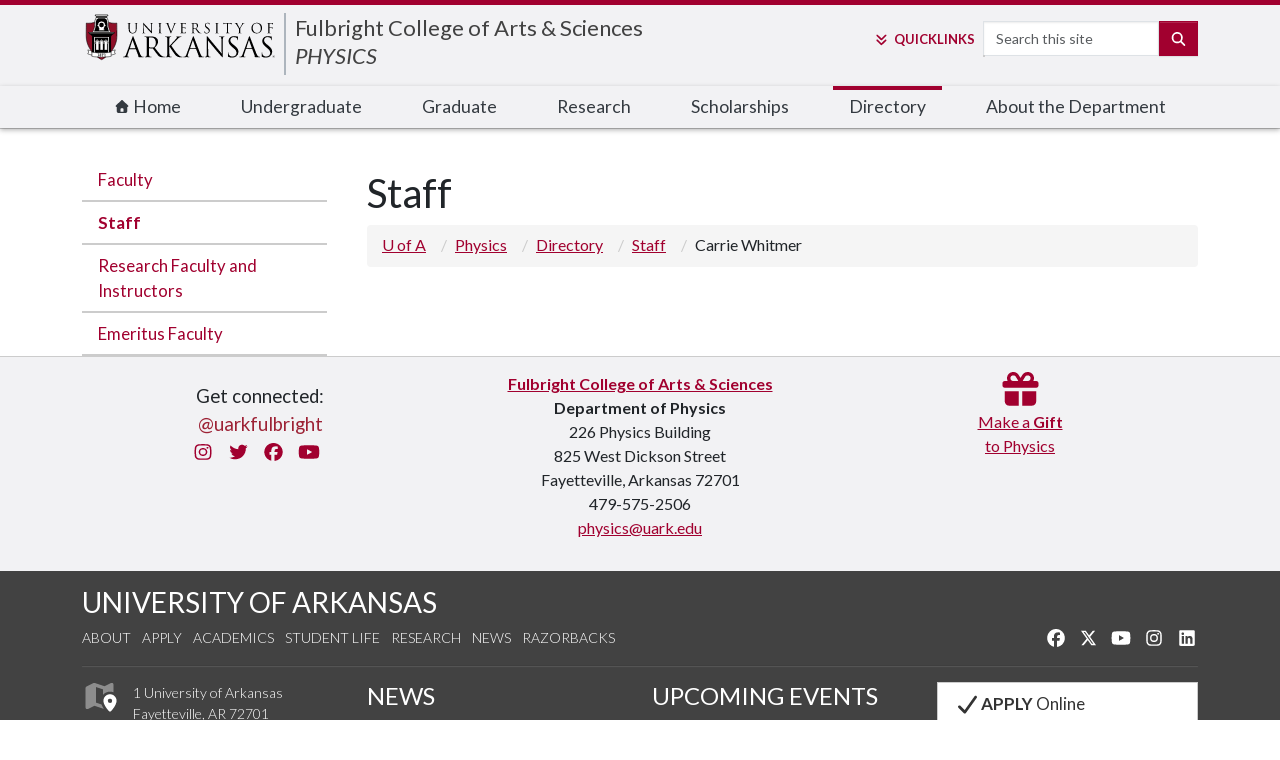

--- FILE ---
content_type: text/html; charset=UTF-8
request_url: https://physics.uark.edu/directory/staff/uid/cwhitme/name/Carrie+A.+Whitmer/
body_size: 95372
content:
<!DOCTYPE html><html lang="en">  

<head>
   <meta http-equiv="Content-Type" content="text/html; charset=UTF-8"><script>(function(w,d,s,l,i){w[l]=w[l]||[];w[l].push({'gtm.start':new Date().getTime(),event:'gtm.js'});var f=d.getElementsByTagName(s)[0], j=d.createElement(s),dl=l!='dataLayer'?'&l='+l:'';j.async=true;j.src='https://www.googletagmanager.com/gtm.js?id='+i+dl;f.parentNode.insertBefore(j,f);})(window,document,'script','dataLayer','GTM-N5Z7HW');</script>
   <meta charset="utf-8"/>
<meta content="IE=edge" http-equiv="X-UA-Compatible"/>
<meta content="width=device-width, initial-scale=1, shrink-to-fit=no" name="viewport"/>
<META NAME="ROBOTS" CONTENT="INDEX, NOFOLLOW" />
<title>Carrie A. Whitmer | Staff | Physics | University of Arkansas</title>
   <meta property="og:title" content="Staff">
   <meta property="og:site_name" content="Physics">
   <meta property="og:type" content="website">
   <meta property="og:url" content="https://physics.uark.edu/">
   
   
   <meta name="Description" content="">
   
   <meta name="Keywords" content="">
   
   <meta name="Author" content="">
   
   
<!-- DO NOT EDIT THIS FILE IN THE CMS  !!! -->
<!-- DO NOT EDIT THIS FILE IN THE CMS  !!! -->
<!-- DO NOT EDIT THIS FILE IN THE CMS  !!! -->
<script async="async" src="https://applygsie.uark.edu/ping">/**/</script>
<script async="async" src="https://applyundergrad.uark.edu/ping">/**/</script>

  <script async="async" src="https://www.google-analytics.com/analytics.js"></script>
  <!-- <link rel="stylesheet" href="https://use.fontawesome.com/releases/v5.15.4/css/all.css"
    integrity="sha384-DyZ88mC6Up2uqS4h/KRgHuoeGwBcD4Ng9SiP4dIRy0EXTlnuz47vAwmeGwVChigm" crossorigin="anonymous"> -->
  <link crossorigin="anonymous" rel="stylesheet" href="https://use.fontawesome.com/releases/v5.15.4/css/v4-shims.css" />
  <!-- Jquery and bootstrap loaded in xsl/common.xsl file -->

<script src="https://code.jquery.com/jquery-3.6.0.min.js" integrity="sha256-/xUj+3OJU5yExlq6GSYGSHk7tPXikynS7ogEvDej/m4=" crossorigin="anonymous"></script>
<script src="https://cdn.jsdelivr.net/npm/bootstrap@5.1.3/dist/js/bootstrap.bundle.min.js" integrity="sha384-ka7Sk0Gln4gmtz2MlQnikT1wXgYsOg+OMhuP+IlRH9sENBO0LRn5q+8nbTov4+1p" crossorigin="anonymous"></script>
<script src="https://www.uark.edu/_resources/js/left-nav.js"></script>
<script src="https://www.uark.edu/_resources/js/menu-nav-mobile.js"></script>
<script defer src="https://kit.fontawesome.com/023239c67e.js" crossorigin="anonymous"></script>

<!--@@@@@@@@@@@@@@@@@@@@@@@@@@@@@@@@@@@@@@@@@@@@@@@@@@@@@@@@@@@@@@@@@@@@@@@@@@@@@@@@@@@@@@@@@@@@@@@@@@@@@@@@@@@@@@-->
<!--@@@@@@@@@@@@@@@@@@@@@@@@@@@@@@@@@@@@@@@@@@@@@@@@@@@@@@@@@@@@@@@@@@@@@@@@@@@@@@@@@@@@@@@@@@@@@@@@@@@@@@@@@@@@@@-->
<!--@@@@@@@@@@@@@@@@@@@@@@@@@@@@@@@@@@@@@@@@@@@@@@@@@@@@@@@@@@@@@@@@@@@@@@@@@@@@@@@@@@@@@@@@@@@@@@@@@@@@@@@@@@@@@@-->
<!--@@@@@@@@@@@@@@@@@@@@@@@@@@@@@@@@@@@@@@@@@@@@@@@@@@@@@@@@*****@**@@@@@*@@@**@@@@@@@@@@@@@@@@@@@@@@@@@@@@@@@@@@@-->
<!--@@@@@@@@@@@@@@@@@@@@@@@@@@@@@@@@@@@@@@@@@@@@@@@@@*^^*`^*<<****<<*^^<*^***^***@@@@@@@@@@@@@@@@@@@@@@@@@@@@@@@@@-->
<!--@@@@@@@@@@@@@@@@@@@@@@@@@@@@@@@@@@@@@@@@@@@@^^^^^*@@*@***^^<^<*^***@*^*@@*<``^^**@@@@@@@@@@@@@@@@@@@@@@@@@@@@@-->
<!--@@@@@@@@@@@@@@@@@@@@@@@@@@@@@@@@@@@@@@*<^^^^@@******^^**@@@@@******^```@@@^*@**@*<^*@@@@@@@@@@@@@@@@@@@@@@@@@@-->
<!--@@@@@@@@@@@@@@@@@@@@@@@@@@@@@@@@@*<^^^*@@@@@@***@@@@@@@@@@@@@@@@@@@@@*^^@@*``*@@@@@*<*@@@@@@@@@@@@@@@@@@@@@@@@-->
<!--@@@@@@@@@@@@@@@@@@@@@@@@@@*******@@@@@@@@@@@@@@@@@@@@@@@@@@@@@@@@@@@@@@@**@***@@@@@@@*<^@@@@@@@@@@@@@@@@@@@@@@-->
<!--@@@@@@@@@@@@@@@@@@@@@@@*<<*@@@@@@@@@@@@@@@@@@@@@@@@@@@@@@**`^^**^@@@@@@@@@@@@@@@@***@*`^^^@@@@@@@@@@@@@@@@@@@@-->
<!--@@@@@@@@@@@@@@@@@@@@*^***@@@@@@@@@@@@@@@@@@@@@@@@@@@@@@@@@@@@@*^```*@@@@@@@@@@@@@*```*@@*@<<@@@@@@@@@@@@@@@@@@-->
<!--@@@@@@@@@@@@^****<^^**<@@@@@@@@@@@@@@@@@@@@@@@@@@@@@@@@@@@@@@@@@@@^`*@@@@@@@@@@@@@*^<`^*@@@@*^*@@@@@@@@@@@@@@@-->
<!--@@@@@******`*@@*@@<*`*@@@@@@@@@@@@@*@@@@@@@@@@@@@@@@@@@@@@@@@@@@@@*^@@@@@@@@@@@@@@@@*@*@@@@@@@@****@@@@@@@@@@@-->
<!--@@**^^*****`*******`^@@@@@@@@@@@@@@@*<*@@@@@@@@@@@@@@@@@@@@@@@@@@@*@@@@@@@@@@@@@@@@@@@*^*@@*^@@@@@****@@@@@@@@-->
<!--@****^<*^^^<^<<^<^``*@@@@@@@@@@@@@@@@**^*@@@*@@@@@@@@@@@@@@@@@@@@@@@@*@@@@@@@@@@@@*****^@^*@^@@@@@@@*^<^`<***@-->
<!--@@@@@@@**@@@@@@**^*`<@@@@@@@@@@@@@@@@@^*^`*@`@@@@@@@@@@@@@@@@@@@@@@@@*`@@@@@@@@@@@*`^**`@@**^@@@@@@@@@**@@@@`*-->
<!--@@@@@@@@@@@@@@@@@^**`@@@@@@@@@@@@@@@@@<**````^***@@@@@@@@@@@@@@@@@@@@@^`*@@@@@@@@@@@@@*`**`^*^^*@@@@@@@**^**@@-->
<!--@@@@@@@@@@@@@@@@@@^<^`@@@@@@@<*@@@@@@*`*^`^<<^^@*`^@@@@@@@@@@@@@@@@@*@@^``*@@@@@@@@@@@@@*******``^*@*^^^*@@@@@-->
<!--@@@@@@@@@@@@@@@@@@@<<*^*@@@@@@^^*@@*^^^<****@*^*``*******@@@@@@@@@@@**@*`````^*^^***********@@@*^`^^^**@@@@@@@-->
<!--@@@@@@@@@@@@@@@@@@@@*`*`^@@@@@@*********@@@@@@@``````````````^@@@@@@@^`^*********************<**@@@^*@@@@@@@@@-->
<!--@@@@@@@@@@@@@@@@@@@@@*<*`@@@@@@@@@@@@@@****@@*`````````````^*@@@@@@*^``*^***@@@@@@@@@@@@@@@@@@@****@@@@@@@@@@@-->
<!--@@@@@@@@@@@@@@@@@@@@@*^*`@@@@@@@@@**^^^^<<**^`````````^**@@@@@@@*^``^**^@@@@@@@@@@@@@@@@@@@@@@@@@@@@@@@@@@@@@@-->
<!--@@@@@@@@@@@@@@@@@@@@@**<^@@@@@@<^<^<<<*@@*^^<^```<*@@@@@@@@@@^```^****@@@@@@@@@@@@@@@@@@@@@@@@@@@@@@@@@@@@@@@@-->
<!--@@@@@@@@@@@@@@@@@@@@@***<@****<<^<*@@@@@@@@@*^*^^<^^*@@@@*@*^```**^@@@@@@@@@@@@@@@@@@@@@@@@@@@@@@@@@@@@@@@@@@@-->
<!--@@@@@@@@@@@@@@@@@@@@@@^^<<<****@@@@@@@@@@@@@@@@@@*<**<^<**^^******@@@@@@@@@@@@@@@@@@@@@@@@@@@@@@@@@@@@@@@@@@@@-->
<!--@@@@@@@@@@@@@@@@@@@@@@@@@@@@@@@@@@@@@@@@@@@@@@@@@@@@******@@@@@@@@@@@@@@@@@@@@@@@@@@@@@@@@@@@@@@@@@@@@@@@@@@@@-->
<!--@@@@@@@@@@@@@@@@@@@@@@@@@@@@@@@@@@@@@@@@@@@@@@@@@@@@@@@@@@@@@@@@@@@@@@@@@@@@@@@@@@@@@@@@@@@@@@@@@@@@@@@@@@@@@@-->
<!--
       _                                                     _      ___,        _                             
      (_|    |         o                   o                | |    /   |       | |                            
        |    |   _  _          _   ,_    ,  _|_          __ | |   |    |   ,_  | |  __,   _  _    ,  __,   ,  
        |    |  / |/ | |  |  ||/  /  |  / \| |  |   |   /  \|/    |    |  /  | |/_)/  |  / |/ |  / \/  |  / \_ 
         \__/\_/  |  |_/_/ \/ |__/   |_/ \/|_/_/ \_/|/  \__/|__/   \__/\_/   |_/ \_|_/|_/  |  |_/ \/\_/|_/ \/  
                                                   /|       |\   __                                  _  __    
                                                   \|       |/  |_  _    __  _| _  _|    o __    /| (_)  //|  
                                                                |  (_)|_|| |(_|(/_(_|    | | |    | (_) /  | 
-->
<!--
UNIVERSITY OF ARKANSAS
 - - - - - - - -  
https://uark.edu
 - - - - - - - - 
-->


<!-- DO NOT EDIT THIS FILE IN THE CMS  !!! -->
<!-- DO NOT EDIT THIS FILE IN THE CMS  !!! -->
<!-- DO NOT EDIT THIS FILE IN THE CMS  !!! -->

<meta name="searchCrawler:sectionType" content="UARK"/>
<link rel="shortcut icon" href="https://www.uark.edu/_resources/includes-22/assets/icons/favicon.ico"/><link rel="icon" type="image/png" sizes="16x16" href="https://www.uark.edu/_resources/includes-22/assets/icons/favicon-16x16.png"/><link rel="icon" type="image/png" sizes="32x32" href="https://www.uark.edu/_resources/includes-22/assets/icons/favicon-32x32.png"/><link rel="icon" type="image/png" sizes="48x48" href="https://www.uark.edu/_resources/includes-22/assets/icons/favicon-48x48.png"/><link rel="manifest" href="https://www.uark.edu/_resources/includes-22/assets/icons/manifest.json"/><meta name="mobile-web-app-capable" content="yes"/><meta name="theme-color" content="#fff"/><meta name="application-name" content="UARK"/><link rel="apple-touch-icon" sizes="57x57" href="https://www.uark.edu/_resources/includes-22/assets/icons/apple-touch-icon-57x57.png"/><link rel="apple-touch-icon" sizes="60x60" href="https://www.uark.edu/_resources/includes-22/assets/icons/apple-touch-icon-60x60.png"/><link rel="apple-touch-icon" sizes="72x72" href="https://www.uark.edu/_resources/includes-22/assets/icons/apple-touch-icon-72x72.png"/><link rel="apple-touch-icon" sizes="76x76" href="https://www.uark.edu/_resources/includes-22/assets/icons/apple-touch-icon-76x76.png"/><link rel="apple-touch-icon" sizes="114x114" href="https://www.uark.edu/_resources/includes-22/assets/icons/apple-touch-icon-114x114.png"/><link rel="apple-touch-icon" sizes="120x120" href="https://www.uark.edu/_resources/includes-22/assets/icons/apple-touch-icon-120x120.png"/><link rel="apple-touch-icon" sizes="144x144" href="https://www.uark.edu/_resources/includes-22/assets/icons/apple-touch-icon-144x144.png"/><link rel="apple-touch-icon" sizes="152x152" href="https://www.uark.edu/_resources/includes-22/assets/icons/apple-touch-icon-152x152.png"/><link rel="apple-touch-icon" sizes="167x167" href="https://www.uark.edu/_resources/includes-22/assets/icons/apple-touch-icon-167x167.png"/><link rel="apple-touch-icon" sizes="180x180" href="https://www.uark.edu/_resources/includes-22/assets/icons/apple-touch-icon-180x180.png"/><link rel="apple-touch-icon" sizes="1024x1024" href="https://www.uark.edu/_resources/includes-22/assets/icons/apple-touch-icon-1024x1024.png"/><meta name="apple-mobile-web-app-capable" content="yes"/><meta name="apple-mobile-web-app-status-bar-style" content="black-translucent"/><meta name="apple-mobile-web-app-title" content="UARK"/><script defer="defer" src="https://includes.uark.edu/js/runtime-8d48b5ed5fce.pack.js"></script><script defer="defer" src="https://includes.uark.edu/js/uark-main-d40543b7a00b.pack.js"></script><link href="https://includes.uark.edu/css/uark-main-454-a406264c71d4.css" rel="stylesheet"/><link href="https://www.uark.edu/_resources/js/nivo/nivo-slider.css" rel="stylesheet"> <!-- Nivo Slider -->
<style>
	.nivo-caption {
		background-color: rgba(0,0,0,.7);
	}
	.nivo-caption h3{
		background-color:rgba(102,13,27,.9);
		padding:10px 15px;
		margin-bottom: 4px;
		min-width: 100px;
		max-width: 640px;
		font-size: 18px;
	}
	.nivo-caption p {
		display: inline-block;
		padding:6px 15px;
		font-size: 13px;
		background-color:rgba(0,0,0,.7);
	}
	</style></head><body>
   <nav id="skiptocontent"><a href="#skip">Skip to content</a></nav>
   <nav class="offcanvas offcanvas-end" id="uark-mobile-menu" data-bs-scroll="true" data-bs-backdrop="true">
      <div class="d-flex mb-3 align-items-start" id="mobile-menu-site-id">
         <div class="pr-2 align-self-end" id="uark-site-id-menu"></div>
         <div class="ms-auto p-0 border-0"><button id="uarkCloseMobileMenu" class="navbar-toggler text-primary" data-bs-toggle="offcanvas" style="width:115px;" type="button">CLOSE&nbsp;<i aria-hidden="true" class="fas fa-times-circle" style="display:inline;"></i></button></div>
      </div>
      <style>
#suggestionsMobile {
      border: 1px solid #ccc;
      max-width: 219px;
	   margin-top: 34px;
	   /*margin-left: 102px;*/
		position: absolute;
      background: white;
      z-index: 1000;
    }
    #suggestionsMobile div {
      padding: 8px;
      cursor: pointer;
    }
    #suggestionsMobile div:hover {
      background-color: #f0f0f0;
    }
</style>
<form action="https://www.uark.edu/search/index.php" method="get" name="gsa" class="d-flex justify-content-left" id="uark-mobile-search-form">

	<!-- funnelback 'global' uark collection repo -->
		<div>
			<label class="sr-only" for="uark-search-mobile">Search</label>
			<input name="searchStudioQuery" id="uark-search-mobile" type="text" title="Site Search" class="form-control mb-1 mr-sm-1" data-toggle="dropdown" aria-haspopup="true" aria-expanded="true" placeholder="Search this site" />
		</div>
	
	<script>
				var hostname = window.location.hostname;  
								

				if(hostname !='www.uark.edu' && hostname !='arkansas.edu' && hostname !='uark.edu')
				{
								document.write('<input type="hidden" name="scope" value="' + hostname + '"/>');
				} 
				document.addEventListener("DOMContentLoaded", () => { 
					const searchInput = document.getElementById('uark-search-mobile');
			const suggestionBox = document.getElementById('suggestionsMobile');
		const searchForm = document.getElementById('uark-mobile-search-form');
					const apiToken = "d677daaf946500fd19595d0e509803b4e10650c2";
					const apiUrl = "https://searchcloud-2-us-east-1.searchstax.com/29847/uark-1968_suggester/emsuggest";

						searchInput.addEventListener('input', async (event) => {
				  const query = event.target.value.trim();

				  // Only fetch suggestions if input length is greater than 2
				  if (query.length < 3) {
					suggestionBox.innerHTML = '';
					return;
				  }

				  try {
					// Make the API call with the token
					const response = await fetch(`${apiUrl}?q=${encodeURIComponent(query)}`, {
					  method: 'GET',
					  headers: {
						'Authorization': `Token ${apiToken}`, // Adjust this to the correct header name if needed
						'Content-Type': 'application/json',
					  },
					});

					if (!response.ok) throw new Error(`Error: ${response.statusText}`);

					const data = await response.json();
					console.log(data);  
					const suggestions = data.suggest.studio_suggestor_en[query]?.suggestions || [];
					
					// Display the suggestions
					suggestionBox.innerHTML = suggestions
					  .map((s) => `<div data-term="${s.term.replace(/<[^>]+>/g, '')}">${s.term}</div>`)
					  .join('');

					// Add click event to each suggestion
					const suggestionItems = suggestionBox.querySelectorAll('div');
					suggestionItems.forEach((item) => {
					  item.addEventListener('click', () => {
						const selectedTerm = item.getAttribute('data-term'); 
						searchInput.value = selectedTerm;
						searchForm.submit();
					  });
					});
				  } catch (error) {
					console.error('Error fetching suggestions:', error);
					suggestionBox.innerHTML = '<div style="color: red;">Error fetching suggestions</div>';
				  }
				});

				});
				
				
				
		</script>
						<button class="btn btn-primary mb-1" id="uark-search-button-mobile" type="submit">
							<span aria-hidden="true" class="fas fa-search d-none d-md-block"></span>
							<span class="d-xs-inline-block d-lg-none d-xl-inline-block">Search</span>
						</button>
	<div id="suggestionsMobile"></div>
</form>      <div class="card bg-light" id="uark-mobile-topnav" role="navigation"><li><a href="https://physics.uark.edu/index.php"><i class="fa fa-home fa-xs" aria-hidden="true"><!--a--></i>&nbsp;Home</a></li>
<li><a href="https://physics.uark.edu/undergraduate/index.php">Undergraduate</a></li>
<li><a href="https://physics.uark.edu/graduate/index.php">Graduate</a></li>
<li><a href="https://physics.uark.edu/research/index.php">Research</a></li>
<li><a href="https://physics.uark.edu/scholarships/index.php">Scholarships</a></li>
<li><a href="https://physics.uark.edu/directory/index.php">Directory</a></li>
<li><a href="https://physics.uark.edu/about-the-department/index.php">About the Department</a></li></div>
      <div class="d-flex justify-content-center align-items-end">
         <ul id="uark-mobile-quick-links"><li><a href="https://www.uark.edu/a-to-z.php">A-Z Index</a></li>
<li><a href="https://learn.uark.edu">Blackboard Learn</a></li>
<li><a href="https://campusmaps.uark.edu/">Campus Map</a></li>
<li><a href="https://directory.uark.edu/">Directory</a></li>
<li><a href="https://outlook.office.com">Email</a></li>
<li><a href="https://myapps.microsoft.com/">myApps</a></li>
<li><a href="https://wd5.myworkday.com/wday/authgwy/uasys/login-saml2.htmld">Workday</a></li></ul><span><picture>
               <source type="image/webp" srcset="https://includes.uark.edu/assets/tower-grey.webp">
               <source type="image/jpeg" srcset="https://includes.uark.edu/assets/tower-grey.png"><img src="https://includes.uark.edu/assets/tower-grey.png" alt=""></picture></span></div>
   </nav>
   <header id="uark-header">
      <nav id="uark-brand">
         <div class="" id="uark-site-id">
            <div class="nav-logo"><a href="https://uark.edu" id="uark-logo-container"><img alt="University of Arkansas" id="uark-logo" src="https://includes.uark.edu/assets/ua-logo-horz.svg"></a></div>
            <div class="nav-tiers" id="uark-t2-container"><!-- college header/name/info goes here -->
<span id="uark-t2"><a title="Fulbright College of Arts & Sciences" href="https://fulbright.uark.edu">Fulbright College of Arts &amp; Sciences</a></span>
<span id="uark-t2-tagline"><a title="Department of Physics" href="https://physics.uark.edu/">PHYSICS</a></span></div>
            <div class="nav-search" id="uark-search-container">
               <div id="uark-quick-links-container"><a aria-expanded="false" aria-haspopup="true" data-bs-toggle="dropdown" href="#" id="uark-quick-links-button"><span aria-hidden="true" class=" fas fa-angle-double-down pe-1"></span><span class="d-xs-inline-block d-md-none d-xl-inline-block">Quick</span>Links</a><div aria-labelledby="uark-quick-links-button" class="dropdown-menu" id="uark-quick-links-items">
                     <div class="text-center h6"><strong>University of Arkansas</strong></div>
                     <div id="uark-quick-links">
                        <ul class="list-group list-group-flush"><li><a href="https://www.uark.edu/a-to-z.php">A-Z Index</a></li>
<li><a href="https://learn.uark.edu">Blackboard Learn</a></li>
<li><a href="https://campusmaps.uark.edu/">Campus Map</a></li>
<li><a href="https://directory.uark.edu/">Directory</a></li>
<li><a href="https://outlook.office.com">Email</a></li>
<li><a href="https://myapps.microsoft.com/">myApps</a></li>
<li><a href="https://wd5.myworkday.com/wday/authgwy/uasys/login-saml2.htmld">Workday</a></li></ul>
                     </div>
                  </div>
               </div>
               <style>
    /* Basic styling for suggestions */
    #suggestions {
      border: 1px solid #ccc;
      max-width: 219px;
	   margin-top: 34px;
	   /*margin-left: 102px;*/
		position: absolute;
      background: white;
      z-index: 1000;
    }
    #suggestions div {
      padding: 8px;
      cursor: pointer;
    }
    #suggestions div:hover {
      background-color: #f0f0f0;
    }
  </style>
	<form id="search-form" class="form-inline d-flex justify-content-left" action="https://www.uark.edu/search/index.php" method="get" name="gsa">
                  <label class="sr-only" for="uark-search">Search</label>
				<input class="form-control mb-1 mr-sm-1" id="uark-search" name="searchStudioQuery" placeholder="Search this site" type="text" autocomplete="off" />
			
			<button class="btn btn-primary mb-1" id="uark-search-button" type="submit"><span aria-hidden="true" class="fa-solid fa-search"></span><span class="visually-hidden">Search</span></button>
		<div id="suggestions"></div>
		<script>
				var hostname = window.location.hostname;  
								

				if(hostname !='www.uark.edu' && hostname !='arkansas.edu' && hostname !='uark.edu')
				{
								document.write('<input type="hidden" name="scope" value="' + hostname + '"/>');
				} 
				document.addEventListener("DOMContentLoaded", () => { 
					const searchInput = document.getElementById('uark-search');
			const suggestionBox = document.getElementById('suggestions');
		const searchForm = document.getElementById('search-form');
					const apiToken = "d677daaf946500fd19595d0e509803b4e10650c2";
					const apiUrl = "https://searchcloud-2-us-east-1.searchstax.com/29847/uark-1968_suggester/emsuggest";

					
					let selectedIndex = -1; // To track the currently selected suggestion

					
						searchInput.addEventListener('input', async (event) => {
				  const query = event.target.value.trim();

				  // Only fetch suggestions if input length is greater than 2
				  if (query.length < 3) {
					suggestionBox.innerHTML = '';
					  selectedIndex = -1;
					return;
				  }

				  try {
					// Make the API call with the token
					const response = await fetch(`${apiUrl}?q=${encodeURIComponent(query)}`, {
					  method: 'GET',
					  headers: {
						'Authorization': `Token ${apiToken}`, // Adjust this to the correct header name if needed
						'Content-Type': 'application/json',
					  },
					});

					if (!response.ok) throw new Error(`Error: ${response.statusText}`);

					const data = await response.json();
					console.log(data);  
					const suggestions = data.suggest.studio_suggestor_en[query]?.suggestions || [];
					
					// Display the suggestions
					suggestionBox.innerHTML = suggestions
					                  .map((s, index) => `<div class="suggestion-item" data-term="${s.term.replace(/<[^>]+>/g, '')}" data-index="${index}">${s.term}</div>`)
					.join('');

					 selectedIndex = -1; // Reset selection on new input
					
					// Add click event to each suggestion
					const suggestionItems = suggestionBox.querySelectorAll('div');
					suggestionItems.forEach((item) => {
					  item.addEventListener('click', () => {
						const selectedTerm = item.getAttribute('data-term'); 
						searchInput.value = selectedTerm;
						searchForm.submit();
        				//window.location.href= "https://www.uark.edu/search/index.php?searchStudioQuery=" + encodeURIComponent(selectedTerm);
					  });
					});
				  } catch (error) {
					console.error('Error fetching suggestions:', error);
					suggestionBox.innerHTML = '<div style="color: red;">Error fetching suggestions</div>';
				  }
				});
				
					searchInput.addEventListener('keydown', (event) => {
        const suggestionItems = suggestionBox.querySelectorAll('.suggestion-item');

        if (suggestionItems.length === 0) return;

        if (event.key === "ArrowDown") {
            event.preventDefault();
            selectedIndex = (selectedIndex + 1) % suggestionItems.length;
        } else if (event.key === "ArrowUp") {
            event.preventDefault();
            selectedIndex = (selectedIndex - 1 + suggestionItems.length) % suggestionItems.length;
        } else if (event.key === "Enter") {
            if (selectedIndex >= 0 && suggestionItems[selectedIndex]) {
                event.preventDefault();
                searchInput.value = suggestionItems[selectedIndex].getAttribute('data-term');
                searchForm.submit();
            }
        }

        // Highlight the selected suggestion
        suggestionItems.forEach((item, index) => {
            if (index === selectedIndex) {
                item.style.backgroundColor = "#ddd"; // Highlight selected item
            } else {
                item.style.backgroundColor = ""; // Reset others
            }
        });
    });
					
				});
				
				
				
		</script>
		</form>
</div>
            <nav class="d-block ml-auto mt-2 nav-search" id="uark-mobile-menu-button"><button class="navbar-toggler p-0 border-0 text-uark-red d-block d-md-none" data-bs-toggle="offcanvas" data-bs-target="#uark-mobile-menu" aria-controls="offcanvas-start" type="button"><span>MENU </span><i aria-hidden="true" class="fas fa-bars"></i></button></nav>
         </div>
      </nav>
      <nav id="nav-component-2">
         <div class="container" id="uark-site-topnav" role="navigation">
            <ul><li><a href="https://physics.uark.edu/index.php"><i class="fa fa-home fa-xs" aria-hidden="true"><!--a--></i>&nbsp;Home</a></li>
<li><a href="https://physics.uark.edu/undergraduate/index.php">Undergraduate</a></li>
<li><a href="https://physics.uark.edu/graduate/index.php">Graduate</a></li>
<li><a href="https://physics.uark.edu/research/index.php">Research</a></li>
<li><a href="https://physics.uark.edu/scholarships/index.php">Scholarships</a></li>
<li><a href="https://physics.uark.edu/directory/index.php">Directory</a></li>
<li><a href="https://physics.uark.edu/about-the-department/index.php">About the Department</a></li></ul>
         </div>
      </nav>
   </header>
   <div class="uark-page container">
      <div class="row">
         <nav class="col-md-4 col-lg-3" id="uark-sidebar"><!--/directory--><!--top level /--><!--path /--><!--last_crumb /--><!--top level /--><!--path /--><!--last_crumb /-->
            <ul class="nav nav-stacked" data-nav-path="/"></ul>
            <ul class="nav nav-stacked" data-nav-path="/directory/"><li><a href="https://physics.uark.edu/directory/index.php">Faculty</a></li>
<li><a href="https://physics.uark.edu/directory/staff.php">Staff</a></li>
<li><a href="https://physics.uark.edu/directory/clinical-visiting-instructors.php">Research Faculty and Instructors</a></li>
<li><a href="https://physics.uark.edu/directory/emeritus-faculty.php">Emeritus Faculty</a></li></ul>
            </nav>
         <div class="col-md-8 col-lg-9">
            <div id="main-content" role="main">
               <h1 class="col-12">Staff</h1>
               <nav>
                  <ul class="breadcrumb">
                     <li><a href="https://www.uark.edu/" class="uark-home">
                           U of A
                           </a></li>
                     <li><a href="/">Physics</a></li>
                     <li><a href="/directory/">Directory</a></li>
                     <li>Staff</li>
                  </ul>
               </nav><span id="skip"></span>
               
               
               		
               		
               		
                <script>
                //<![CDATA[

                    $(function() {
                        document.head.innerHTML = document.head.innerHTML + '<link rel="canonical" href="https://directory.uark.edu/people/' + 'cwhitme'+'" />';

                       // var dirCrumb = $('div[role="main"] h1:first').text();
						var dirCrumb = $('#main-content h1:first').text();
						
                        // do it this way so names like J'onnelle doesn't break the script
                        var uarkfname = "Carrie";

                        var uarklname = "Whitmer";

                        var uarkdispname = "Carrie Whitmer";

                        var uarkparentorg = "(ARSC)-Arts and Sciences";

                        var uarkptitle = "Office Manager and Assistant to the Chair";

                        var uarkprotocol = "https";

                        var uarkbackpageurl = "//physics.uark.edu/directory/staff";

						console.log(uarkbackpageurl);
						
						
                        // make breadcrumb links this way, otherwise PHP just wants to concatenate the JS variable to the already present relative link
                        if(uarkprotocol == "http"){
                            $('.breadcrumb li:last').html('<a href="http:'  + uarkbackpageurl +'.php">' + dirCrumb + ' </a>');
							//$(".breadcrumb").append('<li aria-hidden="true" class="MuiBreadcrumbs-separator">/</li>');
						} else if(uarkprotocol == "https"){
                            $('.breadcrumb li:last').html('<a href="https:'  + uarkbackpageurl +'.php">' + dirCrumb + ' </a>');
                        	//$(".breadcrumb").append('<li aria-hidden="true" class="MuiBreadcrumbs-separator">/</li>');
						}


                        $(".breadcrumb").append('<li>' + uarkdispname + '</li>');

                        // metatag stuff
                        var metadesc = uarkdispname + " serves the " + uarkparentorg + " as " + uarkptitle + " at the University of Arkansas.";

                        $('meta[name=description]').remove();
                        $('meta[name=Description]').remove();  // remove OU's capitalized tag

                        $('head').append( '<meta name="description" content="' + metadesc + '">' );

                        //var m = document.createElement('meta'); 
                        //m.name = 'Description'; 
                        //m.content = uarkfname + " " + uarklname + " serves the " + uarkparentorg + " as a " + uarkptitle + " at the University of Arkansas.";
                        //document.head.appendChild(m);


                        //$("meta[name='Description']").attr("content", metadesc);



                        // now delete introductory-content div
                        $('.hide-on-profile-page').hide();

                        // scroll any accordion that is opened into focus   
                        /*$('.panel-collapse').on('shown.bs.collapse', function(e) {
                          var $panel = $(this).closest('.panel');
                          $('html,body').animate({
                            scrollTop: $panel.offset().top
                          }, 500);
                        });*/


                    });

                //]]>
                </script>


    <link href="//www.uark.edu/_resources/css/global-directory-profile-api.css" rel="stylesheet"><script type="application/ld+json"> {"@context":"http://www.schema.org","@type":"person","name":"Carrie Whitmer","jobTitle":[ "Office Manager and Assistant to the Chair", "Office Manager and Assistant to the Chair" ],"telephone":"(479) 575-3068","email":"cwhitme@uark.edu","award":"","sameAs":[],"worksFor":{ "@type":"CollegeOrUniversity", "name":"The University of Arkansas", "subOrganization":"(ARSC)-Arts and Sciences","department":"(PHYS)-Physics"}}</script>			
			<style type="text/css">
						#profileTab { margin: 0 !important;}
						#profileTab li { list-style: none outside none; font-size: 0.8em; }
						#profileTab li a{ text-decoration: none;}
						.tab-pane { border-right: 1px solid #DDDDDD; border-left: 1px solid #DDDDDD; border-bottom: 1px solid #DDDDDD; padding: 10px; }
						#socialIcon a img{ width: 26px; height: 26px; margin-top: 10px;}
    				</style>
					<script type="text/javascript">// <![CDATA[
                        
						var userid = "cwhitme";
						var hostname = "physics.uark.edu";
						/*$(function () {
							
							$.ajax({
								url: 'https://campusdata.uark.edu/apiv2/facultystaffprofile/user/' + userid,
                                //url: "https://campusdata.uark.edu/apiv2/facultystaffprofile/user/" + userid,
                                data: {},
                                dataType: 'jsonp',
                                jsonpCallback: 'FacultyStaffProfile',
                                cache: 'true',
                                success: function (a) {
                                   		if(a.image) { image = "<img class='img-responsive img-thumbnail' src='https://campusdata.uark.edu/resources/images/FacultyStaffProfile/" + a.image + "?w=440' alt='" + a.firstName + " " + a.lastName + "' width='100%'>"; } else { image = "<img class='img-responsive img-thumbnail' src='https://campusdata.uark.edu/resources/images/FacultyStaffProfile/nophoto.png?w=440' alt='" + a.firstName + " " + a.lastName + "' width='100%'>"; }
										
										$('.thumbnailContainer').append(image);
										$('.vcard').append('<h2 class="name" id="name_' + userid+ '">' + a.firstName + " " + a.lastName + '</h2>');
										$('.vcard').append('<p class="title"><strong style="font-size:18px;">' + a.title + '</strong></p>');
										if (a.otherTitle != null && a.otherTitle != "") { $('.vcard').append('<p class="otherTitle">' + a.otherTitle + '</p>'); }
										
										if(a.parentOrganization != a.department)
										{
											$('.vcard').append('<p class="parentOrganization">' + a.parentOrganization + '</p><p class="department">' + a.department + '</p>');
										} else 
										{
											$('.vcard').append('<p class="parentOrganization">' + a.parentOrganization + '</p>');
										}
										
										if(a.buildingCode)
										{
											var buildingcode = '<p class="building">' + a.buildingCode;
											if(a.roomNumber) { buildingcode += ' ' + a.roomNumber + '</p>'; } else { buildingcode += '</p>'; }
											$('.vcard').append(buildingcode);
										}
										
										if(a.phoneNumber) { $('.vcard').append('<p class="phone">Phone: <a href="tel:' +a.phoneNumber+ '">' +a.phoneNumber+ '</a></p>'); }
										if(a.faxNumber) { $('.vcard').append('<p class="faxNumber">Fax: <a href="fax:' +a.faxNumber+ '">' +a.faxNumber+ '</a></p>'); }
										$('.vcard').append('<p class="email">Email: <a href="mailto:' + a.email + '">' + a.email + '</a></p>');
										$('.vcard').append('<p class="vcard-dl"><a href="//directory.uark.edu/people/vCard/' + userid + '"><img src="//www.uark.edu/_resources/images/vcard.png" alt="Download vcard" title="Download vcard" /></a></p>');
										
										$('.vcard').append('<p class="map"><a href="//directory.uark.edu/people/' + userid + '"><span class="mapicon"><i class="fa fa-fw fa-map-marker" aria-hidden="true"><!--map--></i></span>Map</a></p>');
										
										if (a.twitterUrl) { $('#socialIcon').append('<a href="' + a.twitterUrl + '" class="twittericon"><img class="cwdSmIcon" src="https://campusdata.uark.edu/Resources/Images/SocialMedia/twitter.png" alt="Twitter" aria-hidden="true" /><span class="sr-only">Twitter</span></a>')} 
										if (a.academicEdu) { $('#socialIcon').append('<a href="' + a.academicEdu + '" class="academiaicon"><img class="cwdSmIcon" src="https://campusdata.uark.edu/Resources/Images/SocialMedia/academicEdu.png" alt="Academia" aria-hidden="true" /><span class="sr-only">Academia</span></a>')} 
										
										if (a.googleScholar) { $('#socialIcon').append('<a href="' +a.googleScholar+ '" class="googlescholaricon"><img class="cwdSmIcon" src="https://campusdata.uark.edu/Resources/Images/SocialMedia/googleScholar.png" alt="Google Scholar" aria-hidden="true" /><span class="sr-only">Google Scholar</span></a>')} 
										
										if (a.scholarWorks) { $('#socialIcon').append('<a href="' + a.scholarWorks + '" class="scholarworksicon"><img class="cwdSmIcon" src="https://campusdata.uark.edu/Resources/Images/SocialMedia/scholarWorks.png" alt="ScholarWorks" aria-hidden="true" /><span class="sr-only">ScholarWorks</span></a>')} 
										
										if (a.ssrn) { $('#socialIcon').append('<a href="' + a.ssrn + '" class="ssrnicon"><img class="cwdSmIcon" src="https://campusdata.uark.edu/Resources/Images/SocialMedia/ssrn.png" alt="SSRN" aria-hidden="true" /><span class="sr-only">SSRN</span></a>')}
										
										if (a.scopusAuthorId) { $('#socialIcon').append('<a href="' + a.scopusAuthorId + '" class="scopusauthoridicon"><img class="cwdSmIcon" src="https://campusdata.uark.edu/Resources/Images/SocialMedia/scopus.png" alt="Scopus" aria-hidden="true" /><span class="sr-only">Scopus</span></a>')}
										if (a.researcherId) { $('#socialIcon').append('<a href="' + a.researcherId + '" class="researcheridicon"><img class="cwdSmIcon" src="https://campusdata.uark.edu/Resources/Images/SocialMedia/publons.png?w=26&h=26" alt="Publons" aria-hidden="true" /><span class="sr-only">Publons</span></a>')}
										
										if (a.facebookUrl) { $('#socialIcon').append('<a href="' + a.facebookUrl + '" class="facebookicon"><img class="cwdSmIcon" src="https://campusdata.uark.edu/Resources/Images/SocialMedia/facebook.png" alt="Facebook" aria-hidden="true" /><span class="sr-only">Facebook</span></a>')} 
										if (a.instagramUrl) { $('#socialIcon').append('<a href="' +a.instagramUrl + '" class="instagramicon"><img class="cwdSmIcon" src="https://campusdata.uark.edu/Resources/Images/SocialMedia/instagram.png" alt="Instagram" aria-hidden="true" /><span class="sr-only">Instagram</span></a>')} 
										if (a.linkedInUrl) { $('#socialIcon').append('<a href="' +a.linkedInUrl+ '" class="linkedinicon"><img class="cwdSmIcon" src="https://campusdata.uark.edu/Resources/Images/SocialMedia/linkedin.png" alt="LinkedIn" aria-hidden="true" /><span class="sr-only">LinkedIn</span></a>')} 
										
										if (a.blogs) { $('#socialIcon').append('<a href="' +a.blogs + '" class="rssicon"><img class="cwdSmIcon" src="https://campusdata.uark.edu/Resources/Images/SocialMedia/blogs.png" alt="Blogs" aria-hidden="true" /><span class="sr-only">Blogs</span></a>')}
										
										if (a.website) { $('#leftPanel').append('<p><a href="' +a.website + '">Visit Website</a></p>'); }
										if (a.cvFile) { $('#leftPanel').append('<p><a href="' +a.cvFile+ '">Download CV </a></p>') }
										if(a.bioInfo) { $('#rightPanel').append('<p>' + a.bioInfo +'</p>'); }
										
										if(a.Educations || a.Publications || a.Presentations || a.ProfessionalServices || a.EditorialReviews || a.PublicServices || a. ResearchInterests || a.ContractGrants || a.Courses || a.HonorsAwards || a.IntellectualProperty || a.NonCreditInstructionTaught || a.PerformancesExhibits || a.ProfessionalMembership || a.LicensuresCertifications || a.TeachingInterests)
										{
											$('#rightPanel').append('<div class="panel-group" id="accordiond17e134" role="tablist"></div>'); }
										
										if(a.Educations && a.Educations.length)
										{
var educationPanel = '<div class="panel panel-default">' +
                         '<div class="panel-heading" role="accordion">' +
                               '<div class="panel-title"><a class="accordion-toggle" data-toggle="collapse" data-bs-toggle="collapse" data-parent="#accordiond17e134" href="#collapse-d17e151-d31">Education</a></div></div>' +
                          '<div id="collapse-d17e151-d31" class="panel-collapse collapse" role="accordionpanel">' +
                            '<div class="panel-body">';
											var edPanel = 0;			
											var edCount = 0;
											$.each(a.Educations, function(key, val){
									
									if(val.CWD) {
										educationPanel += val.CWD;
									} else {
										edCount ++;
										if(edPanel === 0)
										{
											educationPanel +=	'';	
											edPanel ++;
										}
										
										educationPanel +=	'<li>';
										if(val.degree) educationPanel += val.degree;
										if (val.major) educationPanel += ', ' + val.major;
										if (val.school)	educationPanel +=  ', ' + val.school;
                                    	if(val.city) { educationPanel += ', ' + val.city; }
                        				educationPanel +='</li>';
										
										if(edCount === a.Educations.length)
										{
											educationPanel +=	''; 
										}
									}
									
									
								});
                             educationPanel += '</div></div></div>';
											
								$('#accordiond17e134').append(educationPanel);
							}
							
							if(a.Publications && a.Publications.length)
							{
							var publicationPanel = '<div class="panel panel-default">' +
                         '<div class="panel-heading" role="accordion">' +
                               '<div class="panel-title"><a class="accordion-toggle" data-toggle="collapse" data-bs-toggle="collapse" data-parent="#accordiond17e134" href="#collapse-d17e151-d32">Publications</a></div></div>' +
                          '<div id="collapse-d17e151-d32" class="panel-collapse collapse" role="accordionpanel">' +
                            '<div class="panel-body">';
								var pubPanel = 0;			
											var pubCount = 0;
							   $.each(a.Publications, function(key, val){
									if(val.CWD) {
										publicationPanel += val.CWD;
									} else {
										pubCount ++;
										if(pubPanel === 0)
										{
											publicationPanel +=	'';	
											pubPanel ++;
										}
										publicationPanel +=	'<li>';
                                    	if (val.title) { publicationPanel += val.title; } 
										if (val.journal) { publicationPanel += ', ' + val.journal; } 
										if (val.volume) { publicationPanel += ', ' + val.volume; } 
										if (val.issue) { publicationPanel += ', ' + val.issue; }
										if (val.pageNum) { publicationPanel += ', page no: ' + val.pageNum; }
										if (val.DTM_pub || val.DTY_pub) { publicationPanel += ', ' + val.DTM_pub + ' ' + val.DTY_pub; }
                        				publicationPanel += '</li>';
										if(pubCount === a.Publications.length)
										{
											publicationPanel +=	''; 
										}
									}
								});
                                                                                                           
                             publicationPanel += '</div></div></div>';
											
								$('#accordiond17e134').append(publicationPanel);
							
							}
							
							if(a.EditorialReviews && a.EditorialReviews.length)
							{
							var editorialReviewPanel = '<div class="panel panel-default">' +
                         '<div class="panel-heading" role="accordion">' +
                               '<div class="panel-title"><a class="accordion-toggle" data-toggle="collapse" data-bs-toggle="collapse" data-parent="#accordiond17e134" href="#collapse-d17e151-d35">Editorial Review</a></div></div>' +
                          '<div id="collapse-d17e151-d35" class="panel-collapse collapse" role="accordionpanel">' +
                            '<div class="panel-body">';
							   editorialReviewPanel +=	'';
							   	$.each(a.EditorialReviews, function(key, val){
									editorialReviewPanel += '<li>';
									if(val.title) { editorialReviewPanel += val.title + ', '; }
									if(val.role) { editorialReviewPanel +=  val.role; }
                            		if(val.organization) { editorialReviewPanel += ', ' + val.organization; }
                                    if(val.DTY_end) { editorialReviewPanel += ', '+ val.DTY_end; }
									
									editorialReviewPanel += '</li>'; 
								});
                                       editorialReviewPanel +=	'';                                                 
                             editorialReviewPanel += '</div></div></div>';
											
								$('#accordiond17e134').append(editorialReviewPanel);
							
							}
							
							if(a.Presentations && a.Presentations.length)
							{
							var presentationPanel = '<div class="panel panel-default">' +
                         '<div class="panel-heading" role="accordion">' +
                               '<div class="panel-title"><a class="accordion-toggle" data-toggle="collapse" data-bs-toggle="collapse" data-parent="#accordiond17e134" href="#collapse-d17e151-d33">Presentations</a></div></div>' +
                          '<div id="collapse-d17e151-d33" class="panel-collapse collapse" role="accordionpanel">' +
                            '<div class="panel-body">';
							   presentationPanel +=	'';
							   	$.each(a.Presentations, function(key, val){
									presentationPanel +=	'<li>';
                                          if (val.title) {presentationPanel += val.title; }
										  if (val.name_conf) {presentationPanel += ', ' + val.name_conf; }
										  if (val.DTY_date || val.DTM_date) { presentationPanel += ', ' + val.DTM_date + ' ' + val.DTY_date;
										  
										  }
                        			presentationPanel +='</li>';
								});
                                    presentationPanel +=	'';                                              
                             presentationPanel += '</div></div></div>';
											
								$('#accordiond17e134').append(presentationPanel);
							
							}
								
								if(a.ProfessionalServices && a.ProfessionalServices.length)
							{
							var professionalServicesPanel = '<div class="panel panel-default">' +
                         '<div class="panel-heading" role="accordion">' +
                               '<div class="panel-title"><a class="accordion-toggle" data-toggle="collapse" data-bs-toggle="collapse" data-parent="#accordiond17e134" href="#collapse-d17e151-d34">Professional Services</a></div></div>' +
                          '<div id="collapse-d17e151-d34" class="panel-collapse collapse" role="accordionpanel">' +
                            '<div class="panel-body">';
							   professionalServicesPanel +=	'';
							   	$.each(a.ProfessionalServices, function(key, val){
									professionalServicesPanel += '<li>';
									if(val.role) { professionalServicesPanel += val.role + ', '; }
                            		if(val.organization) { professionalServicesPanel +=  val.organization; }
									if(val.elecapp) { professionalServicesPanel += ', ' + val.elecapp; }
									if(val.DTM_start && val.DTY_start) { professionalServicesPanel += ' , ' + val.DTM_start + ' ' +val.DTY_start; }
                                    if(val.DTM_end && val.DTY_end) { professionalServicesPanel += ' - ' + val.DTM_end + ' ' +val.DTY_end; }
									professionalServicesPanel += '</li>';
								});
                                    professionalServicesPanel +=	'';                                                
                             professionalServicesPanel += '</div></div></div>';
											
								$('#accordiond17e134').append(professionalServicesPanel);
							
							}
							
							
							
							if(a.PublicServices && a.PublicServices.length)
							{
							
							var publicServicesPanel = '<div class="panel panel-default">' +
                         '<div class="panel-heading" role="accordion">' +
                               '<div class="panel-title"><a class="accordion-toggle" data-toggle="collapse" data-bs-toggle="collapse" data-parent="#accordiond17e134" href="#collapse-d17e151-d36">Public Services</a></div></div>' +
                          '<div id="collapse-d17e151-d36" class="panel-collapse collapse" role="accordionpanel">' +
                            '<div class="panel-body">';
							   publicServicesPanel +=	'';
							   	$.each(a.PublicServices, function(key, val){
									publicServicesPanel += '<li>';
									if(val.role) { publicServicesPanel += val.role + ', '; }
                            		if(val.organization) { publicServicesPanel +=  val.organization; }
									if(val.elecapp) { publicServicesPanel += ', ' + val.elecapp; }
									if(val.DTM_start || val.DTY_start) { publicServicesPanel += ' , ' + val.DTM_start + ' ' +val.DTY_start; }
                                    if(val.DTM_end || val.DTY_end) { publicServicesPanel += ' - ' + val.DTM_end + ' ' +val.DTY_end; }
									publicServicesPanel += '</li>';
								});
                                        publicServicesPanel +=	'';                                                     
                             publicServicesPanel += '</div></div></div>';
											
								$('#accordiond17e134').append(publicServicesPanel);
							
							}
							if(a.ResearchInterests && a.ResearchInterests.length)
							{
											
var researchInterestPanel = '<div class="panel panel-default">' +
                         '<div class="panel-heading" role="accordion">' +
                               '<div class="panel-title"><a class="accordion-toggle" data-toggle="collapse" data-bs-toggle="collapse" data-parent="#accordiond17e134" href="#collapse-d17e151-d37">Research Activity</a></div></div>' +
                          '<div id="collapse-d17e151-d37" class="panel-collapse collapse" role="accordionpanel">' +
                            '<div class="panel-body">';
							   
							   	$.each(a.ResearchInterests , function(key, val){
									if(val.CWD){
										researchInterestPanel += val.CWD;
									} else {
										researchInterestPanel +=	'<p>';
										if(val.title){ researchInterestPanel += val.title;}
										if(val.description) {researchInterestPanel +=  ', ' + val.description; }
										researchInterestPanel += '</p>';
									}
									
								});
                                                                                        
                             researchInterestPanel += '</div></div></div>';
											
								$('#accordiond17e134').append(researchInterestPanel);
							}
									
									if(a.TeachingInterests && a.TeachingInterests.length)
							{
											
var teachingInterestPanel = '<div class="panel panel-default">' +
                         '<div class="panel-heading" role="accordion">' +
                               '<div class="panel-title"><a class="accordion-toggle" data-toggle="collapse" data-bs-toggle="collapse" data-parent="#accordiond17e134" href="#collapse-d17e151-d47">Teaching Interest</a></div></div>' +
                          '<div id="collapse-d17e151-d47" class="panel-collapse collapse" role="accordionpanel">' +
                            '<div class="panel-body">';
							   
							   	$.each(a.TeachingInterests , function(key, val){
									if(val.CWD) {
										teachingInterestPanel += val.CWD;
									} else {
										teachingInterestPanel +=	'<p>';
										if(val.title){ teachingInterestPanel += val.title;}
										teachingInterestPanel += '</p>';
									}
									
								});
                                                                                         
                             teachingInterestPanel += '</div></div></div>';
											
								$('#accordiond17e134').append(teachingInterestPanel);
							}
							
									if(a.experience) {
										
										var experiencePanel = '<div class="panel panel-default">' +
                         '<div class="panel-heading" role="accordion">' +
                               '<div class="panel-title"><a class="accordion-toggle" data-toggle="collapse" data-bs-toggle="collapse" data-parent="#accordiond17e134" href="#collapse-d17e151-d55">Professional Experiences</a></div></div>' +
                          '<div id="collapse-d17e151-d55" class="panel-collapse collapse" role="accordionpanel">' +
                            '<div class="panel-body">';
										experiencePanel += a.experience;
										experiencePanel += '</div></div></div>';
											
								$('#accordiond17e134').append(experiencePanel);
									}
									
							if(a.LicensuresCertifications && a.LicensuresCertifications.length)
							{
											
var licensuresCertificationsPanel = '<div class="panel panel-default">' +
                         '<div class="panel-heading" role="accordion">' +
                               '<div class="panel-title"><a class="accordion-toggle" data-toggle="collapse" data-bs-toggle="collapse" data-parent="#accordiond17e134" href="#collapse-d17e151-d46">Licensures &amp; Certifications</a></div></div>' +
                          '<div id="collapse-d17e151-d46" class="panel-collapse collapse" role="accordionpanel">' +
                            '<div class="panel-body">';
							   licensuresCertificationsPanel +=	'';
							   	$.each(a.LicensuresCertifications , function(key, val){
									licensuresCertificationsPanel += '<li>';
									if(val.title){ licensuresCertificationsPanel += val.title + ', ';}
									if(val.organization) {licensuresCertificationsPanel += val.organization; }
									licensuresCertificationsPanel += '</li>';
								});
                                     licensuresCertificationsPanel +=	'';                                              
                             licensuresCertificationsPanel += '</div></div></div>';
											
								$('#accordiond17e134').append(licensuresCertificationsPanel);
							}
							
							if(a.ContractGrants && a.ContractGrants.length)
							{
								var contractGrantPanel = '<div class="panel panel-default">' +
                         '<div class="panel-heading" role="accordion">' +
                               '<div class="panel-title"><a class="accordion-toggle" data-toggle="collapse" data-bs-toggle="collapse" data-parent="#accordiond17e134" href="#collapse-d17e151-d38">Contracts/Grants</a></div></div>' +
                          '<div id="collapse-d17e151-d38" class="panel-collapse collapse" role="accordionpanel">' +
                            '<div class="panel-body">';
							contractGrantPanel +=	'';
								$.each(a.ContractGrants , function(key, val){
									contractGrantPanel +=	'<li>'+ val.title;
									if(val.sponsor_org) { contractGrantPanel += ', ' + val.sponsor_org; }
									if(val.award_org) { contractGrantPanel += ', ' + val.award_org; }
									if(val.status) { contractGrantPanel += ', ' + val.status; }
									if(val.amount) { contractGrantPanel += ', $' + val.amount; }	
									contractGrantPanel += '</li>';
								});
                                         contractGrantPanel +=	'';                                                   
                             	contractGrantPanel += '</div></div></div>';
								$('#accordiond17e134').append(contractGrantPanel);
							}
							
								if(a.HonorsAwards && a.HonorsAwards.length)
							{
											
var honorsAwardsPanel = '<div class="panel panel-default">' +
                         '<div class="panel-heading" role="accordion">' +
                               '<div class="panel-title"><a class="accordion-toggle" data-toggle="collapse" data-bs-toggle="collapse" data-parent="#accordiond17e134" href="#collapse-d17e151-d39">Honors/Awards</a></div></div>' +
                          '<div id="collapse-d17e151-d39" class="panel-collapse collapse" role="accordionpanel">' +
                            '<div class="panel-body">';
								var awdPanel = 0;			
							   var awdCount = 0;
							   
							   	$.each(a.HonorsAwards , function(key, val){
									if(val.CWD) {
										honorsAwardsPanel += val.CWD;
									} else {
										awdCount ++;
										if(awdPanel === 0)
										{
											honorsAwardsPanel +=	'';	
											awdPanel ++;
										}
											honorsAwardsPanel +=	'<li>'+ val.name;
										 if(val.organization != null) { 
											honorsAwardsPanel += ' ' + val.organization; }
                        					honorsAwardsPanel += '</li>';
										
										}
									if(awdCount === a.HonorsAwards.length)
										{
											honorsAwardsPanel +=	''; 
										}
									
								}); 
                                                                                  
                             	honorsAwardsPanel += '</div></div></div>';
											
								$('#accordiond17e134').append(honorsAwardsPanel);
							}
							
							if(a.IntellectualProperty && a.IntellectualProperty.length)
							{
								var intellectualPropertyPanel = '<div class="panel panel-default">' +
                         '<div class="panel-heading" role="accordion">' +
                               '<div class="panel-title"><a class="accordion-toggle" data-toggle="collapse" data-bs-toggle="collapse" data-parent="#accordiond17e134" href="#collapse-d17e151-d43">Intellectual Property</a></div></div>' +
                          '<div id="collapse-d17e151-d43" class="panel-collapse collapse" role="accordionpanel">' +
                            '<div class="panel-body">';
							intellectualPropertyPanel +=	'';
								$.each(a.IntellectualProperty , function(key, val){
									intellectualPropertyPanel +=	'<li>';
									if(val.format) { intellectualPropertyPanel += val.format; }
									if(val.title) { intellectualPropertyPanel += ', ' + val.title; }
									if(val.propertyId) { intellectualPropertyPanel += ', ' + val.propertyId; }
									if(val.patent_status) { intellectualPropertyPanel += ', ' + val.patent_status; }
									intellectualPropertyPanel += '</li>';
								});
                                     intellectualPropertyPanel +=	'';                                               
                             	intellectualPropertyPanel += '</div></div></div>';
								$('#accordiond17e134').append(intellectualPropertyPanel);
							}
							
							if(a.NonCreditInstructionTaught && a.NonCreditInstructionTaught.length)
							{
											
var nonCreditInstructionTaughtPanel = '<div class="panel panel-default">' +
                         '<div class="panel-heading" role="accordion">' +
                               '<div class="panel-title"><a class="accordion-toggle" data-toggle="collapse" data-bs-toggle="collapse" data-parent="#accordiond17e134" href="#collapse-d17e151-d42">Non-Credit Instruction Taught</a></div></div>' +
                          '<div id="collapse-d17e151-d42" class="panel-collapse collapse" role="accordionpanel">' +
                            '<div class="panel-body">';
							   nonCreditInstructionTaughtPanel +=	'';
							   	$.each(a.NonCreditInstructionTaught, function(key, val){
									nonCreditInstructionTaughtPanel += '<li>';
									if(val.type) { nonCreditInstructionTaughtPanel += val.type }
									if(val.audience) { nonCreditInstructionTaughtPanel += ', ' + val.audience; }
									if(val.organization) { nonCreditInstructionTaughtPanel += ', ' + val.organization; }
									if(val.profAcad) { nonCreditInstructionTaughtPanel += ', ' + val.profAcad; }
									nonCreditInstructionTaughtPanel += '</li>'; 
								}); 
                                             nonCreditInstructionTaughtPanel +=	'';                                         
                             nonCreditInstructionTaughtPanel += '</div></div></div>';
											
								$('#accordiond17e134').append(nonCreditInstructionTaughtPanel);
							}
							
							if(a.PerformancesExhibits && a.PerformancesExhibits.length)
							{
								var performancesExhibitsPanel = '<div class="panel panel-default">' +
                         '<div class="panel-heading" role="accordion">' +
                               '<div class="panel-title"><a class="accordion-toggle" data-toggle="collapse" data-bs-toggle="collapse" data-parent="#accordiond17e134" href="#collapse-d17e151-d44">Performances Exhibits</a></div></div>' +
                          '<div id="collapse-d17e151-d44" class="panel-collapse collapse" role="accordionpanel">' +
                            '<div class="panel-body">';
							performancesExhibitsPanel +=	'';
								$.each(a.PerformancesExhibits , function(key, val){
									performancesExhibitsPanel +=	'<li>';
									if(val.activity) { performancesExhibitsPanel += val.activity; }
									if(val.type) { performancesExhibitsPanel += ', ' + val.type; }
									if(val.title) { performancesExhibitsPanel += ', ' + val.title; }
									if(val.venue) { performancesExhibitsPanel += ', ' + val.venue; }
									if(val.web_address) { performancesExhibitsPanel += ', ' + val.web_address; }
									if(val.DTM_end) { performancesExhibitsPanel += ', ' + val.DTM_end + ' '; }
									if(val.DTD_end) { performancesExhibitsPanel += val.DTD_end + nth(5) + ', '; }
									if(val.DTY_end) { performancesExhibitsPanel += val.DTY_end; }
									performancesExhibitsPanel += '</li>';
								});
                                    performancesExhibitsPanel +=	'';                                               
                             	performancesExhibitsPanel += '</div></div></div>';
								$('#accordiond17e134').append(performancesExhibitsPanel);
							}
							
							if(a.ProfessionalMembership && a.ProfessionalMembership.length)
							{
								var professionalMembershipPanel = '<div class="panel panel-default">' +
                         '<div class="panel-heading" role="accordion">' +
                               '<div class="panel-title"><a class="accordion-toggle" data-toggle="collapse" data-bs-toggle="collapse" data-parent="#accordiond17e134" href="#collapse-d17e151-d45">Professional Membership</a></div></div>' +
                          '<div id="collapse-d17e151-d45" class="panel-collapse collapse" role="accordionpanel">' +
                            '<div class="panel-body">';
							professionalMembershipPanel +=	'';
								$.each(a.ProfessionalMembership , function(key, val){
									professionalMembershipPanel +=	'<li>';
									if(val.organization) { professionalMembershipPanel += val.organization; }
									if(val.DTY_start) { professionalMembershipPanel += ', ' + val.DTY_start + ' '; }
									if(val.DTY_end) { professionalMembershipPanel += val.DTY_end; }
									professionalMembershipPanel += '</li>';
								});
                                   professionalMembershipPanel +=	'';                                                 
                             	professionalMembershipPanel += '</div></div></div>';
								$('#accordiond17e134').append(professionalMembershipPanel);
							}
							
							if(a.Courses && a.Courses.length)
							{
											
var coursesPanel = '<div class="panel panel-default">' +
                         '<div class="panel-heading" role="accordion">' +
                               '<div class="panel-title"><a class="accordion-toggle" data-toggle="collapse" data-bs-toggle="collapse" data-parent="#accordiond17e134" href="#collapse-d17e151-d41">Scheduled Teaching</a></div></div>' +
                          '<div id="collapse-d17e151-d41" class="panel-collapse collapse" role="accordionpanel">' +
                            '<div class="panel-body">';
								var cdPanel = 0;			
							   var cdCount = 0;
							   
							   	$.each(a.Courses, function(key, val){
									if(val.CWD)
									{
											coursesPanel += val.CWD;
									} else {
										cdCount ++;
											if(cdPanel === 0)
											{
												coursesPanel +=	'';	
												cdPanel ++;
											}
										if(val.degree_program)
										{
											//console.log(val.degree_program);
											coursesPanel += val.degree_program;
										} else 
										{
											
											coursesPanel += '<li>';
											if(val.coursePre != null && val.courseNum != null ) { coursesPanel += val.coursePre  + ' ' + val.courseNum; }
											if(val.title != null) { coursesPanel += ' - ' + val.title; }
											coursesPanel += '</li>';
											
										}
										if(cdCount === a.Courses.length)
										{
											coursesPanel +=	''; 
										}
									}
									
									
									
								}); 
                                                                                  
                             coursesPanel += '</div></div></div>';
											
								$('#accordiond17e134').append(coursesPanel);
							}
										
								setTimeout(function(){
										//alert("test");
										$("#accordiond17e134").find(".panel-collapse:first").addClass("in");
										
										// now delete introductory-content div
										$('.hide-on-profile-page').hide();

										// scroll any accordion that is opened into focus   
										$('.panel-collapse').on('shown.bs.collapse', function(e) {
										  //alert('hello');
										  var $panel = $(this).closest('.panel');
										  $('html,body').animate({
											scrollTop: $panel.offset().top
										  }, 0);

										});
										
									}, 500);	
                                    


                                }
								
								
								});
                       }); */
					   $(function () {
							
							// scroll any accordion that is opened into focus  
								$('.panel-collapse').on('shown.bs.collapse', function(e) {
								  var $panel = $(this).closest('.panel');
								  $('html,body').animate({
									scrollTop: $panel.offset().top
								  }, 500);
								});
							var d = new Date();
							$.ajax({
                                url: "https://campusdata.uark.edu/apiv2/facultystaffprofile/user/" + userid,
                                data: {},
                                cache: 'true',
                                success: function (a) {
                                   		$('.profile').attr('id','phpdirectory-profile-' + userid);
                                        if(a.image) { image = "<img class='img-responsive img-thumbnail' src='https://campusdata.uark.edu/resources/images/FacultyStaffProfile/" + a.image + "?" + d.getTime() + "&w=440' alt='" + a.firstName + " " + a.lastName + "' width='100%'>"; } else { image = "<img class='img-responsive img-thumbnail' src='https://campusdata.uark.edu/resources/images/FacultyStaffProfile/nophoto.png?w=440' alt='" + a.firstName + " " + a.lastName + "' width='100%'>"; }
										
										$('.thumbnailContainer').append(image);
										$('.vcard').append('<h2 class="name" id="name_' + userid+ '">' + a.firstName + " " + a.lastName + '</h2>');
										$('.vcard').append('<p class="title"><strong style="font-size:18px;">' + a.title + '</strong></p>');
										if (a.otherTitle != null && a.otherTitle != "") { $('.vcard').append('<p class="otherTitle">' + a.otherTitle + '</p>'); }
										
										
										if(a.parentOrganization !== a.department && a.department) {
											$('.vcard').append('<p class="parentOrganization">' + a.parentOrganization + '</p><p class="department">' + a.department + '</p>');
										} else if(a.department){
											$('.vcard').append('<p class="department">' + a.department + '</p>');

										}
										
										
										if(a.phoneNumber) { $('.vcard').append('<p class="phone">Phone: <a href="tel:' +a.phoneNumber+ '">' +a.phoneNumber+ '</a></p>'); }
										if(a.faxNumber) { $('.vcard').append('<p class="faxNumber">Fax: <a href="fax:' +a.faxNumber+ '">' +a.faxNumber+ '</a></p>'); }
										$('.vcard').append('<p class="email">Email: <a href="mailto:' + a.email + '">' + a.email + '</a></p>');
										$('.vcard').append('<p class="vcard-dl"><a href="//directory.uark.edu/people/vCard/' + userid + '"><img src="//www.uark.edu/_resources/images/vcard.png" alt="Download vcard" title="Download vcard" /> Download vcard</a></p>');
										
										$('.vcard').append('<p class="map"><a href="//directory.uark.edu/people/' + userid + '"><span class="mapicon"><i class="fa fa-fw fa-map-marker" aria-hidden="true"></i></span>Campus Directory</a></p>');
										
										if (a.twitterUrl) { $('#socialIcon').append('<a href="' + a.twitterUrl + '" class="twittericon"><img class="cwdSmIcon" src="https://campusdata.uark.edu/Resources/Images/SocialMedia/twitter.png" alt="Twitter" aria-hidden="true" /><span class="sr-only">Twitter</span></a>')} 
										if (a.academicEdu) { $('#socialIcon').append('<a href="' + a.academicEdu + '" class="academiaicon"><img class="cwdSmIcon" src="https://campusdata.uark.edu/Resources/Images/SocialMedia/academicEdu.png" alt="Academia" aria-hidden="true" /><span class="sr-only">Academia</span></a>')} 
										
										if (a.googleScholar) { $('#socialIcon').append('<a href="' +a.googleScholar+ '" class="googlescholaricon"><img class="cwdSmIcon" src="https://campusdata.uark.edu/Resources/Images/SocialMedia/googleScholar.png" alt="Google Scholar" aria-hidden="true" /><span class="sr-only">Google Scholar</span></a>')} 
										
										if (a.scholarWorks) { $('#socialIcon').append('<a href="' + a.scholarWorks + '" class="scholarworksicon"><img class="cwdSmIcon" src="https://campusdata.uark.edu/Resources/Images/SocialMedia/scholarWorks.png" alt="ScholarWorks" aria-hidden="true" /><span class="sr-only">ScholarWorks</span></a>')} 
										
										if (a.ssrn) { $('#socialIcon').append('<a href="' + a.ssrn + '" class="ssrnicon"><img class="cwdSmIcon" src="https://campusdata.uark.edu/Resources/Images/SocialMedia/ssrn.png" alt="SSRN" aria-hidden="true" /><span class="sr-only">SSRN</span></a>')}
										
										if (a.scopusAuthorUrl) { $('#socialIcon').append('<a href="' + a.scopusAuthorUrl + '" class="scopusauthoridicon"><img class="cwdSmIcon" src="https://campusdata.uark.edu/Resources/Images/SocialMedia/scopus.png" alt="Scopus" aria-hidden="true" /><span class="sr-only">Scopus</span></a>')}
										if (a.publonsResearcherUrl) { $('#socialIcon').append('<a href="' + a.publonsResearcherUrl + '" class="researcheridicon"><img class="cwdSmIcon" src="https://campusdata.uark.edu/Resources/Images/SocialMedia/publons.png?w=26&h=26" alt="Publons" aria-hidden="true" /><span class="sr-only">Publons</span></a>')}
										
										if (a.facebookUrl) { $('#socialIcon').append('<a href="' + a.facebookUrl + '" class="facebookicon"><img class="cwdSmIcon" src="https://campusdata.uark.edu/Resources/Images/SocialMedia/facebook.png" alt="Facebook" aria-hidden="true" /><span class="sr-only">Facebook</span></a>')} 
										if (a.instagramUrl) { $('#socialIcon').append('<a href="' +a.instagramUrl + '" class="instagramicon"><img class="cwdSmIcon" src="https://campusdata.uark.edu/Resources/Images/SocialMedia/instagram.png" alt="Instagram" aria-hidden="true" /><span class="sr-only">Instagram</span></a>')} 
										if (a.linkedInUrl) { $('#socialIcon').append('<a href="' +a.linkedInUrl+ '" class="linkedinicon"><img class="cwdSmIcon" src="https://campusdata.uark.edu/Resources/Images/SocialMedia/linkedin.png" alt="LinkedIn" aria-hidden="true" /><span class="sr-only">LinkedIn</span></a>')} 
										
										if (a.blogs) { $('#socialIcon').append('<a href="' +a.blogs + '" class="rssicon"><img class="cwdSmIcon" src="https://campusdata.uark.edu/Resources/Images/SocialMedia/blogs.png" alt="Blogs" aria-hidden="true" /><span class="sr-only">Blogs</span></a>')}
										
										if (a.website) { $('#leftPanel').append('<p><a href="' +a.website + '">Visit Website</a></p>'); }
										if (a.cvFile) { $('#leftPanel').append('<p><a href="' +a.cvFile+ '?'+ d.getTime() + '">Download CV </a></p>') }
										if(a.bioInfo) { $('#rightPanel').append('<p>' + a.bioInfo +'</p>'); }
										
										if(a.education || a.publications || a.presentations || a.professionalServices || a.experience || a.editorialReviews || a.publicServices || a. researchInterest || a. teachingInterest || a.contractGrants || a.courses || a.honorsAwards || a.intellectualProperty || a.nonCreditInstructionTaught || a.performancesExhibits || a.professionalMembership || a.licensuresCertifications)
										{
											$('#rightPanel').append('<div class="accordion" id="accordiond17e134"></div>'); }
										
									if(a.education)
									{
										var educationPanel = '<div class="accordion-item">' +
										'<div class="accordion-header" id="heading-d17e151-d31"><button class="accordion-button collapsed" type="button" data-bs-toggle="collapse" data-bs-target="#collapse-d17e151-d31" aria-controls="collapse-d17e151-d31" aria-expanded="false">Education &amp; Degrees</button></div>' +
										'<div id="collapse-d17e151-d31" class="accordion-collapse collapse" aria-labelledby="heading-d17e151-d31">' +
										'<div class="accordion-body">' + a.education+ '</div></div></div>';

$('#accordiond17e134').append(educationPanel);
									}
							
									if(a.publications)
									{
										
										var publicationPanel = '<div class="accordion-item">' +
										'<div class="accordion-header" id="heading-d17e151-d32"><button class="accordion-button collapsed" type="button" data-bs-toggle="collapse" data-bs-target="#collapse-d17e151-d32" aria-controls="collapse-d17e151-d32" aria-expanded="false">Publications</button></div>' +
										'<div id="collapse-d17e151-d32" class="accordion-collapse collapse" aria-labelledby="heading-d17e151-d32">' +
										'<div class="accordion-body">' + a.publications+ '</div></div></div>';
										
									
										$('#accordiond17e134').append(publicationPanel);
									}
									
									if(a.experience)
									{
										
										var experiencePanel = '<div class="accordion-item">' +
										'<div class="accordion-header" id="heading-d17e151-d47"><button class="accordion-button collapsed" type="button" data-bs-toggle="collapse" data-bs-target="#collapse-d17e151-d47" aria-controls="collapse-d17e151-d47" aria-expanded="false">Professional Experience</button></div>' +
										'<div id="collapse-d17e151-d47" class="accordion-collapse collapse" aria-labelledby="heading-d17e151-d47">' +
										'<div class="accordion-body">' + a.experience+ '</div></div></div>';
										
									

										$('#accordiond17e134').append(experiencePanel);
									}
							
									if(a.editorialReviews)
									{
										var editorialReviewPanel = '<div class="accordion-item">' +
										'<div class="accordion-header" id="heading-d17e151-d35"><button class="accordion-button collapsed" type="button" data-bs-toggle="collapse" data-bs-target="#collapse-d17e151-d35" aria-controls="collapse-d17e151-d35" aria-expanded="false">Editorial Reviews</button></div>' +
										'<div id="collapse-d17e151-d35" class="accordion-collapse collapse" aria-labelledby="heading-d17e151-d35">' +
										'<div class="accordion-body">' + a.editorialReviews+ '</div></div></div>';
										
										$('#accordiond17e134').append(editorialReviewPanel);

									}
							
									if(a.presentations)
									{
										
										var presentationPanel = '<div class="accordion-item">' +
										'<div class="accordion-header" id="heading-d17e151-d33"><button class="accordion-button collapsed" type="button" data-bs-toggle="collapse" data-bs-target="#collapse-d17e151-d33" aria-controls="collapse-d17e151-d33" aria-expanded="false">Presentations</button></div>' +
										'<div id="collapse-d17e151-d33" class="accordion-collapse collapse" aria-labelledby="heading-d17e151-d33">' +
										'<div class="accordion-body">' + a.presentations+ '</div></div></div>';
										
										$('#accordiond17e134').append(presentationPanel);
									}
								
									if(a.professionalServices)
									{
										
										var professionalServicesPanel = '<div class="accordion-item">' +
										'<div class="accordion-header" id="heading-d17e151-d34"><button class="accordion-button collapsed" type="button" data-bs-toggle="collapse" data-bs-target="#collapse-d17e151-d34" aria-controls="collapse-d17e151-d34" aria-expanded="false">Professional Services</button></div>' +
										'<div id="collapse-d17e151-d34" class="accordion-collapse collapse" aria-labelledby="heading-d17e151-d34">' +
										'<div class="accordion-body">' + a.professionalServices+ '</div></div></div>';
										
										$('#accordiond17e134').append(professionalServicesPanel);

									}
									if(a.publicServices)
									{
										
										var publicServicesPanel = '<div class="accordion-item">' +
										'<div class="accordion-header" id="heading-d17e151-d36"><button class="accordion-button collapsed" type="button" data-bs-toggle="collapse" data-bs-target="#collapse-d17e151-d36" aria-controls="collapse-d17e151-d36" aria-expanded="false">Public Services</button></div>' +
										'<div id="collapse-d17e151-d36" class="accordion-collapse collapse" aria-labelledby="heading-d17e151-d36">' +
										'<div class="accordion-body">' + a.publicServices+ '</div></div></div>';

										$('#accordiond17e134').append(publicServicesPanel);

									}
									if(a.researchInterest)
									{
										var researchInterestPanel = '<div class="accordion-item">' +
										'<div class="accordion-header" id="heading-d17e151-d37"><button class="accordion-button collapsed" type="button" data-bs-toggle="collapse" data-bs-target="#collapse-d17e151-d37" aria-controls="collapse-d17e151-d37" aria-expanded="false">Research Activity</button></div>' +
										'<div id="collapse-d17e151-d37" class="accordion-collapse collapse" aria-labelledby="heading-d17e151-d37">' +
										'<div class="accordion-body">' + a.researchInterest+ '</div></div></div>';

										$('#accordiond17e134').append(researchInterestPanel);
									}
									
									if(a.teachingInterest)
									{

										var teachingInterestPanel = '<div class="accordion-item">' +
										'<div class="accordion-header" id="heading-d17e151-d48"><button class="accordion-button collapsed" type="button" data-bs-toggle="collapse" data-bs-target="#collapse-d17e151-d48" aria-controls="collapse-d17e151-d48" aria-expanded="false">Teaching Interests</button></div>' +
										'<div id="collapse-d17e151-d48" class="accordion-collapse collapse" aria-labelledby="heading-d17e151-d48">' +
										'<div class="accordion-body">' + a.teachingInterest+ '</div></div></div>';
										
										$('#accordiond17e134').append(teachingInterestPanel);
									}
							
									if(a.licensuresCertifications)
									{

										var licensuresCertificationsPanel = '<div class="accordion-item">' +
										'<div class="accordion-header" id="heading-d17e151-d46"><button class="accordion-button collapsed" type="button" data-bs-toggle="collapse" data-bs-target="#collapse-d17e151-d46" aria-controls="collapse-d17e151-d46" aria-expanded="false">Licensures &amp; Certifications</button></div>' +
										'<div id="collapse-d17e151-d46" class="accordion-collapse collapse" aria-labelledby="heading-d17e151-d46">' +
										'<div class="accordion-body">' + a.licensuresCertifications+ '</div></div></div>';
										
										$('#accordiond17e134').append(licensuresCertificationsPanel);
									}
							
									if(a.contractGrants)
									{
										var contractGrantPanel = '<div class="accordion-item">' +
										'<div class="accordion-header" id="heading-d17e151-d38"><button class="accordion-button collapsed" type="button" data-bs-toggle="collapse" data-bs-target="#collapse-d17e151-d38" aria-controls="collapse-d17e151-d38" aria-expanded="false">Contracts &amp; Grants</button></div>' +
										'<div id="collapse-d17e151-d38" class="accordion-collapse collapse" aria-labelledby="heading-d17e151-d38">' +
										'<div class="accordion-body">' + a.contractGrants+ '</div></div></div>';
										
										$('#accordiond17e134').append(contractGrantPanel);
									}
							
									if(a.honorsAwards)
									{
										var honorsAwardsPanel = '<div class="accordion-item">' +
										'<div class="accordion-header" id="heading-d17e151-d39"><button class="accordion-button collapsed" type="button" data-bs-toggle="collapse" data-bs-target="#collapse-d17e151-d39" aria-controls="collapse-d17e151-d39" aria-expanded="false">Honors &amp; Awards</button></div>' +
										'<div id="collapse-d17e151-d39" class="accordion-collapse collapse" aria-labelledby="heading-d17e151-d39">' +
										'<div class="accordion-body">' + a.honorsAwards+ '</div></div></div>';
										
										$('#accordiond17e134').append(honorsAwardsPanel);
									}
							
									if(a.intellectualProperty)
									{
										var intellectualPropertyPanel = '<div class="accordion-item">' +
										'<div class="accordion-header" id="heading-d17e151-d43"><button class="accordion-button collapsed" type="button" data-bs-toggle="collapse" data-bs-target="#collapse-d17e151-d43" aria-controls="collapse-d17e151-d43" aria-expanded="false">Intellectual Property</button></div>' +
										'<div id="collapse-d17e151-d43" class="accordion-collapse collapse" aria-labelledby="heading-d17e151-d43">' +
										'<div class="accordion-body">' + a.intellectualProperty+ '</div></div></div>';
										
										$('#accordiond17e134').append(intellectualPropertyPanel);
									}
							
									if(a.nonCreditInstructionTaught)
									{
										var nonCreditInstructionTaughtPanel = '<div class="accordion-item">' +
																				'<div class="accordion-header" id="heading-d17e151-d42"><button class="accordion-button collapsed" type="button" data-bs-toggle="collapse" data-bs-target="#collapse-d17e151-d42" aria-controls="collapse-d17e151-d42" aria-expanded="false">Non-Credit Instruction Taught</button></div>' +
																				'<div id="collapse-d17e151-d42" class="accordion-collapse collapse" aria-labelledby="heading-d17e151-d42">' +
																				'<div class="accordion-body">' + a.nonCreditInstructionTaught+ '</div></div></div>';
										

										$('#accordiond17e134').append(nonCreditInstructionTaughtPanel);
									}
							
									if(a.performancesExhibits)
									{
										var performancesExhibitsPanel = '<div class="accordion-item">' +
																				'<div class="accordion-header" id="heading-d17e151-d44"><button class="accordion-button collapsed" type="button" data-bs-toggle="collapse" data-bs-target="#collapse-d17e151-d44" aria-controls="collapse-d17e151-d44" aria-expanded="false">Performances &amp; Exhibitions</button></div>' +
																				'<div id="collapse-d17e151-d44" class="accordion-collapse collapse" aria-labelledby="heading-d17e151-d44">' +
																				'<div class="accordion-body">' + a.performancesExhibits+ '</div></div></div>';
										
										
										$('#accordiond17e134').append(performancesExhibitsPanel);
									}
							
									if(a.professionalMembership)
									{
										var professionalMembershipPanel = '<div class="accordion-item">' +
																				'<div class="accordion-header" id="heading-d17e151-d44"><button class="accordion-button collapsed" type="button" data-bs-toggle="collapse" data-bs-target="#collapse-d17e151-d44" aria-controls="collapse-d17e151-d44" aria-expanded="false">Professional Membership</button></div>' +
																				'<div id="collapse-d17e151-d44" class="accordion-collapse collapse" aria-labelledby="heading-d17e151-d44">' +
																				'<div class="accordion-body">' + a.professionalMembership+ '</div></div></div>';
										
										$('#accordiond17e134').append(professionalMembershipPanel);
									}
							
									if(a.courses)
									{
										var coursesPanel = '<div class="accordion-item">' +
											'<div class="accordion-header" id="heading-d17e151-d41"><button class="accordion-button collapsed" type="button" data-bs-toggle="collapse" data-bs-target="#collapse-d17e151-d41" aria-controls="collapse-d17e151-d41" aria-expanded="false">Scheduled Teaching</button></div>' +
											'<div id="collapse-d17e151-d41" class="accordion-collapse collapse" aria-labelledby="heading-d17e151-d41">' +
											'<div class="accordion-body">' + a.courses+ '</div></div></div>';
										
										$('#accordiond17e134').append(coursesPanel);
									}
									
									setTimeout(function(){
                                        //alert("test");
										
										$("#accordiond17e134").find(".accordion-collapse:first").collapse('show');

										
                                       // $("#accordiond17e134").find(".accordion-collapse:first").addClass("show");
                                        
                                        // now delete introductory-content div
                                        $('.hide-on-profile-page').hide();

 

                                        // scroll any accordion that is opened into focus   
                                      /*  $('.accordion-collapse').on('shown.bs.collapse', function(e) {
                                          //alert('hello');
                                          var $panel = $(this).closest('.accordion-item');
                                          $('html,body').animate({
                                            scrollTop: $panel.offset().top
                                          }, 0);

 

                                        });*/
                                        
                                    }, 500);
									
								}
							});
                       });
					   function nth(n){return["st","nd","rd"][((n+90)%100-10)%10-1]||"th"}
					   
                    // ]]></script>
				<div class="row profile">	
					<div class="col-sm-4" id="leftPanel">
						<div class="thumbnailContainer"></div>
						<div class="vcard"></div>
						<p id="socialIcon"></p>
						
					</div>
					<div class="col-sm-8" id="rightPanel">
						
					</div>
				</div>
				
			
			
		
               
               </div>
         </div>
      </div>
   </div>
   

<footer id="section-footer" class="gray">
<div class="container">
<div class="row">
<div class="col-md-4">
<p style="font-size: 14pt; padding: 10px 0px 0px 0px; text-align: center;">Get connected:<br /><span style="color: #9d2235;">@uarkfulbright</span><br /><a href="http://www.instagram.com/uarkfulbright"> <i class="fa-brands fa-instagram"></i><span class="sr-only">Instagram</span></a>&nbsp;&nbsp; <a href="https://twitter.com/uarkfulbright"> <i class="fa-brands fa-twitter"></i><span class="sr-only">Twitter</span></a>&nbsp;&nbsp; <a href="http://www.facebook.com/uarkfulbright"> <i class="fa-brands fa-facebook"></i><span class="sr-only">Facebook</span></a>&nbsp;&nbsp; <a href="http://www.youtube.com/user/fulbrightcollege"> <i class="fa-brands fa-youtube"></i><span class="sr-only">You Tube</span></a>&nbsp;&nbsp;</p>
</div>
<div class="col-md-4">
<p style="text-align: center;"><strong><a href="https://fulbright.uark.edu">Fulbright College of Arts &amp; Sciences</a><br />Department of Physics</strong><br />226 Physics Building<br />825 West Dickson Street<br />Fayetteville, Arkansas 72701<br />479-575-2506<br /><a href="mailto:physics@uark.edu">physics@uark.edu</a></p>

</div>
<div class="col-md-4">
<p style="text-align: CENTER;"><a class="give" href="https://onlinegiving.uark.edu/campaigns/53930/donations/new?designation_id=30002943&"> <i style="font-size: 36px;" class="fa-solid fa-gift"></i><br />Make a <strong>Gift</strong><br />to Physics</a></p>
</div>
</div>
</div>
</footer>
<footer id="uark-footer">
	<nav class="container">
		<div class="row">
			<div class="col-md-12">
				<p id="footer-logo"><a title="University of Arkansas Home Page" href="https://www.uark.edu">UNIVERSITY OF ARKANSAS</a></p>
				<div class="d-md-flex justify-content-sm-center justify-content-md-between" id="uark-footer-global-links">
					<div>
						<ul id="footer-global-links" class="list-inline text-uppercase text-sm-center text-md-left">
							<li class="list-inline-item"><a title="About the University of Arkansas" href="https://www.uark.edu/about/index.php">About</a></li>
							<li class="list-inline-item"><a title="Apply to the University of Arkansas" href="https://www.uark.edu/apply/index.php">Apply</a></li>
							<li class="list-inline-item"><a title="University of Arkansas Academics" href="https://www.uark.edu/academics/index.php">Academics</a></li>
							<li class="list-inline-item"><a title="University of Arkansas Student Life" href="https://www.uark.edu/student-life/index.php">Student Life</a></li>
							<li class="list-inline-item"><a title="University of Arkansas Research" href="https://www.uark.edu/research/index.php">Research</a></li>
							<li class="list-inline-item"><a title="University of Arkansas News" href="https://news.uark.edu/">News</a></li>
							<li class="list-inline-item"><a title="University of Arkansas Razorbacks" href="https://arkansasrazorbacks.com">Razorbacks</a></li>
						</ul>
					</div>
					<ul class="list-inline text-sm-center text-md-left" id="social-stack">
						<li class="list-inline-item">
							<a href="https://www.facebook.com/UofArkansas">
								<span aria-hidden="true" class="fa-brands fa-lg fa-facebook"></span>
								<span class="sr-only">Like us on Facebook</span>
							</a>
						</li>
						<li class="list-inline-item">
							<a href="https://twitter.com/uarkansas">
								<span aria-hidden="true" class="fa-brands fa-lg fa-x-twitter"></span>
								<span class="sr-only">Follow us on Twitter</span>
							</a>
						</li>
						<li class="list-inline-item">
							<a href="https://www.youtube.com/user/UniversityArkansas">
								<span aria-hidden="true" class="fa-brands fa-lg fa-youtube"></span>
								<span class="sr-only">Watch us on YouTube</span>
							</a>
						</li>
						<li class="list-inline-item">
							<a href="https://instagram.com/uarkansas">
								<span aria-hidden="true" class="fa-brands fa-lg fa-instagram"></span>
								<span class="sr-only">See us on Instagram</span>
							</a>
						</li>
						<li class="list-inline-item">
							<a href="https://www.linkedin.com/company/university-of-arkansas">
								<span aria-hidden="true" class="fa-brands fa-lg fa-linkedin"></span>
								<span class="sr-only">Connect with us on LinkedIn</span>
							</a>
						</li>
					</ul>
				</div><hr />
				<div class="row">
					<div class="col-md-6 col-lg-3 order-4 order-lg-1">
						<div class="d-flex">
							<div class="flex-shrink-0">
								<a class="border border-0" title="View Campus Maps" href="https://campusmaps.uark.edu/"><span aria-hidden="true" class="fa-duotone fa-map-location-dot fa-2x fa-bounce-click-hover mb-3"></span></a>
							</div>
							<div class="flex-grow-1 ms-3">
								<address>
									1 University of Arkansas
									<br />
									Fayetteville, AR 72701
									<br />
									<a class="d-inline-block d-lg-none" title="View Campus Maps"  href="https://campusmaps.uark.edu/">View Campus Maps</a>
									<br class="d-block d-lg-none" />
									<a href="tel:+1-479-575-2000" aria-label="4 7 9. 5 7 5. 2 0 0 0. ">479-575-2000</a>
								</address>
							</div>
						</div>
						<a class="d-none d-lg-block" title="View Campus Maps"  href="https://campusmaps.uark.edu/"><img class="img-responsive" src="https://www.uark.edu/_resources/img/map.png" alt="Map of University of Arkansas Campus" /></a></div>
					<div class="col-md-6 col-lg-3 order-1 order-lg-2 footer-news">
						<p id="footer-news-header"><a href="https://news.uark.edu/">NEWS</a></p>
						<ul id="newsFooter"></ul>
						<script>
							$(function () {
								parseNews('https://campusdata.uark.edu/apiv2/articles/UarkArticlesCommon');
							});

							function parseNews(url) {
								$.ajax({
									url: url,
									data: {},
									contentType: "application/json; charset=utf-8",
									dataType: 'jsonp',
									async: true,
									cache: true,
									timeout: 6000, // 6 seconds in ms
									success: function (articles) {
										var list_data = '';
										$.each(articles, function (key, a) {
											var headline = a.headline;
											headline = headline.replace("Ã¢â‚¬Ëœ", "'").replace("Ã¢â‚¬â„¢", "'").replace("Ã¢â‚¬Å“", "\"").replace("Ã¢â‚¬", "\"");
											list_data += '<li><a href="https://news.uark.edu/articles/' + a.id + '" onclick="gaSendEvent(this.href, \'footer-global-links\', \'news.uark.edu\/articles\/' + a.id + '\');">' + headline + '</a></li>';
										})
										$(list_data).appendTo("#newsFooter");
									}
								});

							}
						</script>
					</div>
					<div class="col-md-6 col-lg-3 order-2 order-lg-3 events-footer">
						<p id="footer-events-header"><a href="https://calendars.uark.edu/">UPCOMING EVENTS</a></p>
						<div id="localist-widget-32956344" class="localist-widget"></div><script defer="true" type="text/javascript"
																								 src="https://calendars.uark.edu/widget/view?schools=uark&amp;exclude_types=35971406519437%2C35971406524561&amp;days=31&amp;num=4&amp;hidedesc=1&amp;hideimage=1&amp;show_times=0&amp;show_view_all_cta=0&amp;hide_past=1&amp;experience=inperson&amp;container=localist-widget-32956344&style=none"></script>					
					</div>
					<div class="col-md-6 col-lg-3 footer-buttons mb-3 d-flex flex-column gap-2 order-3 order-lg-4">
						<a class="btn btn-light btn-lg text-dark text-left" href="https://application.uark.edu/"><span aria-hidden="true" class="fas fa-check fa-lg fa-fw"></span><strong>APPLY </strong>Online</a>
						<a class="btn btn-light btn-lg text-dark text-left" href="https://visit.uark.edu/"><span aria-hidden="true" class="fas fa-calendar-alt fa-lg fa-fw"></span><strong>Schedule </strong>a Visit</a>
						<a class="btn btn-light btn-lg text-dark text-left" href="https://onlinegiving.uark.edu/campaigns/53930/donations/"><span aria-hidden="true" class="fas fa-gift fa-lg fa-fw"></span>Make a <strong>Gift </strong></a>
					</div>
				</div>
				<hr />
				<ul class="list-inline vertical-divide text-center footer-disclaimer">
					<li class="list-inline-item"><a href="https://emergency.uark.edu/">Emergency Information</a></li>
					<li class="list-inline-item"><a href="https://report.uark.edu/">Report a Concern</a></li>
					<li class="list-inline-item"><a href="https://titleix.uark.edu/">Title IX</a></li>
					<li class="list-inline-item"><a href="https://accessibility.uark.edu/">Accessibility</a></li>	
					<li class="list-inline-item"><a href="https://www.uark.edu/privacy-policy/index.php">Privacy Policy</a></li>
					<li class="list-inline-item"><a href="https://www.uark.edu/contact-us.php">Contact Us</a></li>
					<li class="list-inline-item"><a href="https://jobs.uark.edu">Jobs</a></li>
				</ul>
			</div>
		</div>
	</nav>
</footer><script>
			var current_path = "/directory/staff.php";
		</script>
   <!--2024-08-21T13:18:35.443Z--><div id="directedit-top"><a rel="nofollow" id="oudirectedit" href="https://a.cms.omniupdate.com/11/?skin=uark&amp;account=www&amp;site=physics&amp;action=de&amp;path=/directory/staff.pcf" ><span class="visually-hidden">Edit webpage</span></a></div><span aria-hidden="true" id="directedit-footer"></span><script type="text/javascript"><!--
function directedit() {
var link = document.getElementById("oudirectedit");

if(link) {
var html = link.parentNode.innerHTML;
var anchor = html.replace("</a>","Copyright of University of Arkansas</a>");
anchor = anchor.replace("oudirectedit", "none");
document.getElementById("directedit-footer").innerHTML = anchor
}


//console.log(anchor);
}
window.onload = function(){ directedit(); }
//--></script>
   <!-- javascripts that don't need to go in the head can go here -->
<script>
	window.addEventListener("load", function() {
			$("p, h3, h2").each(function() {
				$(this).contents().filter(function() {
					
					return this.nodeType === Node.TEXT_NODE; // Only target text nodes
				}).each(function() {
					
					const oldValue = this.nodeValue;
					const newValue = oldValue.replace(/(U of A)/g, '<span class="text-nowrap">U of A</span>');
					if (oldValue !== newValue) {
						$(this).replaceWith(newValue);
					}
				});
			});	
	});
</script>
<!-- Ally -->
<script data-ally-loader="" data-ally-platform-name="web" data-ally-client-id="8729" data-ally-af-style="none" src="https://prod.ally.ac/integration/api/ally.ui.js" />
   

<!-- respond.js - Enables media queries in some unsupported browsers-->
<script src="https://www.uark.edu/_resources/js/respond.js" type="text/javascript"></script>

<!-- Placed at the end of the document so the pages load faster -->
<script src="https://www.uark.edu/_resources/php/combine.php?t=js&amp;f=nivo/jquery.nivo.slider.pack.js,oucampus.js" type="text/javascript"></script>
  <link href="https://www.uark.edu/_resources/js/nivo/nivo-slider.css" rel="stylesheet">

<script type="text/javascript">
	$(document).ready(function() {
		$('#slider').nivoSlider({
			effect: 'fade',
			pauseTime: 6000, // How long each slide will show
			pauseOnHover: true, // Stop animation while hovering
		});
	});
</script>       

<script src="//www.uark.edu/inc/js/tablesorter/jquery.tablesorter.min.js" type="text/javascript" ></script>
<script>
	$(function() {
		$('table.tablesorter').addClass('table-striped').tablesorter();
		if (location.hash !== null && location.hash !== "") { 
            $(location.hash + ".collapse").collapse("show"); 
        }
	});
</script>

<!-- JS and CSS for search and mobile-menu -->
<script type="text/javascript">
$(function() {

	$(".form-search").on("click", function() {
		selectedValue = $(".form-search [name='sitesearch']:checked").val();
		if(selectedValue == "http://uark.edu" ) {
			$("label[for=radioLabela]").removeClass("searchSelected");
			$("label[for=radioLabelb]").addClass("searchSelected");
			$("#searchbox").attr("placeholder", "Search all uark.edu");
		} else if($.type(selectedValue) === "string" ) {
			$("label[for=radioLabela]").addClass("searchSelected");
			$("label[for=radioLabelb]").removeClass("searchSelected");
			$("#searchbox").attr("placeholder", "Search this site");
		}
	});



});
</script>

<!-- END JS and CSS for search and mobile-menu -->

<!--
<script src="//www.uark.edu/_resources/js/oucampus-2.js" type="text/javascript" ></script>
-->


</body></html>

--- FILE ---
content_type: text/css
request_url: https://includes.uark.edu/css/uark-main-454-a406264c71d4.css
body_size: 460483
content:
@import url(https://fonts.googleapis.com/css2?family=Lato:ital,wght@0,300;0,400;0,700;1,300;1,400;1,700&display=swap);:root,[data-bs-theme=light]{--bs-gray-750:#464646;--bs-primary:#a1002f;--bs-secondary:#464648;--bs-success:#3c6e3c;--bs-info:#3e94aa;--bs-warning:#dbb625;--bs-danger:#d21e28;--bs-light:#f2f2f2;--bs-dark:#492d14;--bs-razorback-red:#a1002f;--bs-uark-red:#a1002f;--bs-appleblossom:#fff;--bs-quartz:#f2f2f2;--bs-silverleaf:#c7c8c9;--bs-spoofers:#464648;--bs-spoofers-stone:#464648;--bs-clearsky:#9dc9d5;--bs-springwater:#3e94aa;--bs-stormcloud:#0f3842;--bs-buckskin:#ddba96;--bs-hickory:#957552;--bs-bauxite:#492d14;--bs-birdsfoot-violet:#2f1332;--bs-black-whetstone:#000;--bs-blue-winged-teal:#68c1be;--bs-diana-butterfly:#2b5269;--bs-fall-maple:#dbc759;--bs-founders-walk:#707a33;--bs-gray-squirrel:#c7c8ca;--bs-kings-river:#007698;--bs-arkansas-marvel:#ca6a29;--bs-old-main-brick:#611327;--bs-ozark-mountains:#3f7f7f;--bs-pale-dawn:#d5eae9;--bs-spiderwort:#655765;--bs-summer-sky:#9dc9d5;--bs-white-river-sand:#dddcc5;--bs-primary-rgb:161,0,47;--bs-secondary-rgb:70,70,72;--bs-success-rgb:60,110,60;--bs-info-rgb:62,148,170;--bs-warning-rgb:219,182,37;--bs-danger-rgb:210,30,40;--bs-light-rgb:242,242,242;--bs-dark-rgb:73,45,20;--bs-razorback-red-rgb:161,0,47;--bs-uark-red-rgb:161,0,47;--bs-appleblossom-rgb:255,255,255;--bs-quartz-rgb:242,242,242;--bs-silverleaf-rgb:199,200,201;--bs-spoofers-rgb:70,70,72;--bs-spoofers-stone-rgb:70,70,72;--bs-clearsky-rgb:157,201,213;--bs-springwater-rgb:62,148,170;--bs-stormcloud-rgb:15,56,66;--bs-buckskin-rgb:221,186,150;--bs-hickory-rgb:149,117,82;--bs-bauxite-rgb:73,45,20;--bs-birdsfoot-violet-rgb:47,19,50;--bs-black-whetstone-rgb:0,0,0;--bs-blue-winged-teal-rgb:104,193,190;--bs-diana-butterfly-rgb:43,82,105;--bs-fall-maple-rgb:219,199,89;--bs-founders-walk-rgb:112,122,51;--bs-gray-squirrel-rgb:199,200,202;--bs-kings-river-rgb:0,118,152;--bs-arkansas-marvel-rgb:202,106,41;--bs-old-main-brick-rgb:97,19,39;--bs-ozark-mountains-rgb:63,127,127;--bs-pale-dawn-rgb:213,234,233;--bs-spiderwort-rgb:101,87,101;--bs-summer-sky-rgb:157,201,213;--bs-white-river-sand-rgb:221,220,197;--bs-primary-text-emphasis:#400013;--bs-secondary-text-emphasis:#1c1c1d;--bs-success-text-emphasis:#182c18;--bs-info-text-emphasis:#193b44;--bs-warning-text-emphasis:#58490f;--bs-danger-text-emphasis:#540c10;--bs-light-text-emphasis:#495057;--bs-dark-text-emphasis:#495057;--bs-primary-bg-subtle:#ecccd5;--bs-secondary-bg-subtle:#dadada;--bs-success-bg-subtle:#d8e2d8;--bs-info-bg-subtle:#d8eaee;--bs-warning-bg-subtle:#f8f0d3;--bs-danger-bg-subtle:#f6d2d4;--bs-light-bg-subtle:#fcfcfd;--bs-dark-bg-subtle:#ced4da;--bs-primary-border-subtle:#d999ac;--bs-secondary-border-subtle:#b5b5b6;--bs-success-border-subtle:#b1c5b1;--bs-info-border-subtle:#b2d4dd;--bs-warning-border-subtle:#f1e2a8;--bs-danger-border-subtle:#eda5a9;--bs-light-border-subtle:#e9ecef;--bs-dark-border-subtle:#adb5bd;--bs-white-rgb:255,255,255;--bs-black-rgb:0,0,0;--bs-font-sans-serif:system-ui,-apple-system,"Segoe UI",Roboto,"Helvetica Neue","Noto Sans","Liberation Sans",Arial,sans-serif,"Apple Color Emoji","Segoe UI Emoji","Segoe UI Symbol","Noto Color Emoji";--bs-font-monospace:SFMono-Regular,Menlo,Monaco,Consolas,"Liberation Mono","Courier New",monospace;--bs-gradient:linear-gradient(180deg,hsla(0,0%,100%,0.15),hsla(0,0%,100%,0));--bs-body-font-family:"Lato","Segoe UI",Roboto,"Helvetica Neue",Arial,sans-serif,"Apple Color Emoji","Segoe UI Emoji","Segoe UI Symbol","Noto Color Emoji";--bs-body-font-size:1rem;--bs-body-font-weight:400;--bs-body-line-height:1.5;--bs-body-color:#212529;--bs-body-color-rgb:33,37,41;--bs-body-bg:#fff;--bs-body-bg-rgb:255,255,255;--bs-emphasis-color:#000;--bs-emphasis-color-rgb:0,0,0;--bs-secondary-color:rgba(33,37,41,0.75);--bs-secondary-color-rgb:33,37,41;--bs-secondary-bg:#e9ecef;--bs-secondary-bg-rgb:233,236,239;--bs-tertiary-color:rgba(33,37,41,0.5);--bs-tertiary-color-rgb:33,37,41;--bs-tertiary-bg:#f8f9fa;--bs-tertiary-bg-rgb:248,249,250;--bs-heading-color:inherit;--bs-link-color:#a1002f;--bs-link-color-rgb:161,0,47;--bs-link-decoration:underline;--bs-link-hover-color:#810026;--bs-link-hover-color-rgb:129,0,38;--bs-code-color:#d63384;--bs-highlight-color:#212529;--bs-highlight-bg:#fcf8a3;--bs-border-width:1px;--bs-border-style:solid;--bs-border-color:#dee2e6;--bs-border-color-translucent:rgba(0,0,0,0.175);--bs-border-radius:0.375rem;--bs-border-radius-sm:0.25rem;--bs-border-radius-lg:0.5rem;--bs-border-radius-xl:1rem;--bs-border-radius-xxl:2rem;--bs-border-radius-2xl:var(--bs-border-radius-xxl);--bs-border-radius-pill:50rem;--bs-box-shadow:0 0.5rem 1rem rgba(0,0,0,0.15);--bs-box-shadow-sm:0 0.125rem 0.25rem rgba(0,0,0,0.075);--bs-box-shadow-lg:0 1rem 3rem rgba(0,0,0,0.175);--bs-box-shadow-inset:inset 0 1px 2px rgba(0,0,0,0.075);--bs-focus-ring-width:0.25rem;--bs-focus-ring-opacity:0.25;--bs-focus-ring-color:rgba(161,0,47,0.25);--bs-form-valid-color:#3c6e3c;--bs-form-valid-border-color:#3c6e3c;--bs-form-invalid-color:#d21e28;--bs-form-invalid-border-color:#d21e28}[data-bs-theme=dark]{--bs-body-color:#dee2e6;--bs-body-color-rgb:222,226,230;--bs-body-bg:#212529;--bs-body-bg-rgb:33,37,41;--bs-emphasis-color:#fff;--bs-emphasis-color-rgb:255,255,255;--bs-secondary-color:rgba(222,226,230,0.75);--bs-secondary-color-rgb:222,226,230;--bs-secondary-bg:#343a40;--bs-secondary-bg-rgb:52,58,64;--bs-tertiary-color:rgba(222,226,230,0.5);--bs-tertiary-color-rgb:222,226,230;--bs-tertiary-bg:#2b3035;--bs-tertiary-bg-rgb:43,48,53;--bs-primary-text-emphasis:#c76682;--bs-secondary-text-emphasis:#909091;--bs-success-text-emphasis:#8aa88a;--bs-info-text-emphasis:#8bbfcc;--bs-warning-text-emphasis:#e9d37c;--bs-danger-text-emphasis:#e4787e;--bs-light-text-emphasis:#f8f9fa;--bs-dark-text-emphasis:#dee2e6;--bs-primary-bg-subtle:#200009;--bs-secondary-bg-subtle:#0e0e0e;--bs-success-bg-subtle:#0c160c;--bs-info-bg-subtle:#0c1e22;--bs-warning-bg-subtle:#2c2407;--bs-danger-bg-subtle:#2a0608;--bs-light-bg-subtle:#343a40;--bs-dark-bg-subtle:#1a1d20;--bs-primary-border-subtle:#61001c;--bs-secondary-border-subtle:#2a2a2b;--bs-success-border-subtle:#244224;--bs-info-border-subtle:#255966;--bs-warning-border-subtle:#836d16;--bs-danger-border-subtle:#7e1218;--bs-light-border-subtle:#495057;--bs-dark-border-subtle:#343a40;--bs-heading-color:inherit;--bs-link-color:#c76682;--bs-link-hover-color:#d2859b;--bs-link-color-rgb:199,102,130;--bs-link-hover-color-rgb:210,133,155;--bs-code-color:#e685b5;--bs-highlight-color:#dee2e6;--bs-highlight-bg:#664d03;--bs-border-color:#495057;--bs-border-color-translucent:hsla(0,0%,100%,0.15);--bs-form-valid-color:#75b798;--bs-form-valid-border-color:#75b798;--bs-form-invalid-color:#ea868f;--bs-form-invalid-border-color:#ea868f;color-scheme:dark}*,:after,:before{box-sizing:border-box}@media(prefers-reduced-motion:no-preference){:root{scroll-behavior:smooth}}body{-webkit-text-size-adjust:100%;-webkit-tap-highlight-color:rgba(0,0,0,0);background-color:var(--bs-body-bg);color:var(--bs-body-color);font-family:var(--bs-body-font-family);font-size:var(--bs-body-font-size);font-weight:var(--bs-body-font-weight);line-height:var(--bs-body-line-height);margin:0;text-align:var(--bs-body-text-align)}hr{border:0;border-top:var(--bs-border-width) solid;color:inherit;margin:1rem 0;opacity:.25}#uark-footer #footer-events-header,#uark-footer #footer-logo,#uark-footer #footer-news-header,.h1,.h2,.h3,.h4,.h5,.h6,h1,h2,h3,h4,h5,h6{color:var(--bs-heading-color);font-weight:500;line-height:1.2;margin-bottom:.5rem;margin-top:0}.h1,h1{font-size:calc(1.375rem + 1.5vw)}@media(min-width:1200px){.h1,h1{font-size:2.5rem}}.h2,h2{font-size:calc(1.325rem + .9vw)}@media(min-width:1200px){.h2,h2{font-size:2rem}}#uark-footer #footer-logo,.h3,h3{font-size:calc(1.3rem + .6vw)}@media(min-width:1200px){#uark-footer #footer-logo,.h3,h3{font-size:1.75rem}}#uark-footer #footer-events-header,#uark-footer #footer-news-header,.h4,h4{font-size:calc(1.275rem + .3vw)}@media(min-width:1200px){#uark-footer #footer-events-header,#uark-footer #footer-news-header,.h4,h4{font-size:1.5rem}}.h5,h5{font-size:1.25rem}.h6,h6{font-size:1rem}p{margin-bottom:1rem;margin-top:0}abbr[title]{cursor:help;-webkit-text-decoration:underline dotted;text-decoration:underline dotted;-webkit-text-decoration-skip-ink:none;text-decoration-skip-ink:none}address{font-style:normal;line-height:inherit;margin-bottom:1rem}ol,ul{padding-left:2rem}dl,ol,ul{margin-bottom:1rem;margin-top:0}ol ol,ol ul,ul ol,ul ul{margin-bottom:0}dt{font-weight:700}dd{margin-bottom:.5rem;margin-left:0}blockquote{margin:0 0 1rem}b,strong{font-weight:bolder}.small,small{font-size:.875em}.mark,mark{background-color:var(--bs-highlight-bg);color:var(--bs-highlight-color);padding:.1875em}sub,sup{font-size:.75em;line-height:0;position:relative;vertical-align:baseline}sub{bottom:-.25em}sup{top:-.5em}a{color:rgba(var(--bs-link-color-rgb),var(--bs-link-opacity,1));text-decoration:underline}a:hover{--bs-link-color-rgb:var(--bs-link-hover-color-rgb)}a:not([href]):not([class]),a:not([href]):not([class]):hover{color:inherit;text-decoration:none}code,kbd,pre,samp{font-family:var(--bs-font-monospace);font-size:1em}pre{display:block;font-size:.875em;margin-bottom:1rem;margin-top:0;overflow:auto}pre code{color:inherit;font-size:inherit;word-break:normal}code{word-wrap:break-word;color:var(--bs-code-color);font-size:.875em}a>code{color:inherit}kbd{background-color:var(--bs-body-color);border-radius:.25rem;color:var(--bs-body-bg);font-size:.875em;padding:.1875rem .375rem}kbd kbd{font-size:1em;padding:0}figure{margin:0 0 1rem}img,svg{vertical-align:middle}table{border-collapse:collapse;caption-side:bottom}caption{color:var(--bs-secondary-color);padding-bottom:.5rem;padding-top:.5rem;text-align:left}th{text-align:inherit;text-align:-webkit-match-parent}tbody,td,tfoot,th,thead,tr{border:0 solid;border-color:inherit}label{display:inline-block}button{border-radius:0}button:focus:not(:focus-visible){outline:0}button,input,optgroup,select,textarea{font-family:inherit;font-size:inherit;line-height:inherit;margin:0}button,select{text-transform:none}[role=button]{cursor:pointer}select{word-wrap:normal}select:disabled{opacity:1}[list]:not([type=date]):not([type=datetime-local]):not([type=month]):not([type=week]):not([type=time])::-webkit-calendar-picker-indicator{display:none!important}[type=button],[type=reset],[type=submit],button{-webkit-appearance:button}[type=button]:not(:disabled),[type=reset]:not(:disabled),[type=submit]:not(:disabled),button:not(:disabled){cursor:pointer}::-moz-focus-inner{border-style:none;padding:0}textarea{resize:vertical}fieldset{border:0;margin:0;min-width:0;padding:0}legend{float:left;font-size:calc(1.275rem + .3vw);line-height:inherit;margin-bottom:.5rem;padding:0;width:100%}@media(min-width:1200px){legend{font-size:1.5rem}}legend+*{clear:left}::-webkit-datetime-edit-day-field,::-webkit-datetime-edit-fields-wrapper,::-webkit-datetime-edit-hour-field,::-webkit-datetime-edit-minute,::-webkit-datetime-edit-month-field,::-webkit-datetime-edit-text,::-webkit-datetime-edit-year-field{padding:0}::-webkit-inner-spin-button{height:auto}[type=search]{-webkit-appearance:textfield;outline-offset:-2px}[type=search]::-webkit-search-cancel-button{cursor:pointer;filter:grayscale(1)}::-webkit-search-decoration{-webkit-appearance:none}::-webkit-color-swatch-wrapper{padding:0}::file-selector-button{-webkit-appearance:button;font:inherit}output{display:inline-block}iframe{border:0}summary{cursor:pointer;display:list-item}progress{vertical-align:baseline}[hidden]{display:none!important}.lead{font-size:1.25rem;font-weight:300}.display-1{font-size:calc(1.625rem + 4.5vw);font-weight:300;line-height:1.2}@media(min-width:1200px){.display-1{font-size:5rem}}.display-2{font-size:calc(1.575rem + 3.9vw);font-weight:300;line-height:1.2}@media(min-width:1200px){.display-2{font-size:4.5rem}}.display-3{font-size:calc(1.525rem + 3.3vw);font-weight:300;line-height:1.2}@media(min-width:1200px){.display-3{font-size:4rem}}.display-4{font-size:calc(1.475rem + 2.7vw);font-weight:300;line-height:1.2}@media(min-width:1200px){.display-4{font-size:3.5rem}}.display-5{font-size:calc(1.425rem + 2.1vw);font-weight:300;line-height:1.2}@media(min-width:1200px){.display-5{font-size:3rem}}.display-6{font-size:calc(1.375rem + 1.5vw);font-weight:300;line-height:1.2}@media(min-width:1200px){.display-6{font-size:2.5rem}}#events-footer,#news-footer,#uark-mobile-quick-links,#uark-mobile-topnav .collapse,#uark-mobile-topnav .collapsing,.list-inline,.list-unstyled{list-style:none;padding-left:0}.list-inline-item{display:inline-block}.list-inline-item:not(:last-child){margin-right:.5rem}.initialism{font-size:.875em;text-transform:uppercase}.blockquote{font-size:1.25rem;margin-bottom:1rem}.blockquote>:last-child{margin-bottom:0}.blockquote-footer{color:#6c757d;font-size:.875em;margin-bottom:1rem;margin-top:-1rem}.blockquote-footer:before{content:"— "}.img-fluid,.img-responsive,.img-thumbnail{height:auto;max-width:100%}.img-thumbnail{background-color:var(--bs-body-bg);border:var(--bs-border-width) solid var(--bs-border-color);border-radius:var(--bs-border-radius);box-shadow:var(--bs-box-shadow-sm);padding:.25rem}.figure{display:inline-block}.figure-img{line-height:1;margin-bottom:.5rem}.figure-caption{color:var(--bs-secondary-color);font-size:.875em}#uark-site-id,#uark-site-topnav,.container,.container-fluid,.container-lg,.container-md,.container-sm,.container-xl,.container-xxl{--bs-gutter-x:1.5rem;--bs-gutter-y:0;margin-left:auto;margin-right:auto;padding-left:calc(var(--bs-gutter-x)*.5);padding-right:calc(var(--bs-gutter-x)*.5);width:100%}@media(min-width:576px){#uark-site-id,#uark-site-topnav,.container,.container-sm{max-width:540px}}@media(min-width:768px){#uark-site-id,#uark-site-topnav,.container,.container-md,.container-sm{max-width:720px}}@media(min-width:992px){#uark-site-id,#uark-site-topnav,.container,.container-lg,.container-md,.container-sm{max-width:960px}}@media(min-width:1200px){#uark-site-id,#uark-site-topnav,.container,.container-lg,.container-md,.container-sm,.container-xl{max-width:1140px}}@media(min-width:1400px){#uark-site-id,#uark-site-topnav,.container,.container-lg,.container-md,.container-sm,.container-xl,.container-xxl{max-width:1320px}}:root{--bs-breakpoint-xs:0;--bs-breakpoint-sm:576px;--bs-breakpoint-md:768px;--bs-breakpoint-lg:992px;--bs-breakpoint-xl:1200px;--bs-breakpoint-xxl:1400px}.row{--bs-gutter-x:1.5rem;--bs-gutter-y:0;display:flex;flex-wrap:wrap;margin-left:calc(var(--bs-gutter-x)*-.5);margin-right:calc(var(--bs-gutter-x)*-.5);margin-top:calc(var(--bs-gutter-y)*-1)}.row>*{flex-shrink:0;margin-top:var(--bs-gutter-y);max-width:100%;padding-left:calc(var(--bs-gutter-x)*.5);padding-right:calc(var(--bs-gutter-x)*.5);width:100%}.col{flex:1 0 0}.row-cols-auto>*{flex:0 0 auto;width:auto}.row-cols-1>*{flex:0 0 auto;width:100%}.row-cols-2>*{flex:0 0 auto;width:50%}.row-cols-3>*{flex:0 0 auto;width:33.33333333%}.row-cols-4>*{flex:0 0 auto;width:25%}.row-cols-5>*{flex:0 0 auto;width:20%}.row-cols-6>*{flex:0 0 auto;width:16.66666667%}.col-auto{flex:0 0 auto;width:auto}.col-1{flex:0 0 auto;width:8.33333333%}.col-2{flex:0 0 auto;width:16.66666667%}.col-3{flex:0 0 auto;width:25%}.col-4{flex:0 0 auto;width:33.33333333%}.col-5{flex:0 0 auto;width:41.66666667%}.col-6{flex:0 0 auto;width:50%}.col-7{flex:0 0 auto;width:58.33333333%}.col-8{flex:0 0 auto;width:66.66666667%}.col-9{flex:0 0 auto;width:75%}.col-10{flex:0 0 auto;width:83.33333333%}.col-11{flex:0 0 auto;width:91.66666667%}.col-12{flex:0 0 auto;width:100%}.offset-1{margin-left:8.33333333%}.offset-2{margin-left:16.66666667%}.offset-3{margin-left:25%}.offset-4{margin-left:33.33333333%}.offset-5{margin-left:41.66666667%}.offset-6{margin-left:50%}.offset-7{margin-left:58.33333333%}.offset-8{margin-left:66.66666667%}.offset-9{margin-left:75%}.offset-10{margin-left:83.33333333%}.offset-11{margin-left:91.66666667%}.g-0,.gx-0{--bs-gutter-x:0}.g-0,.gy-0{--bs-gutter-y:0}.g-1,.gx-1{--bs-gutter-x:0.25rem}.g-1,.gy-1{--bs-gutter-y:0.25rem}.g-2,.gx-2{--bs-gutter-x:0.5rem}.g-2,.gy-2{--bs-gutter-y:0.5rem}.g-3,.gx-3{--bs-gutter-x:1rem}.g-3,.gy-3{--bs-gutter-y:1rem}.g-4,.gx-4{--bs-gutter-x:1.5rem}.g-4,.gy-4{--bs-gutter-y:1.5rem}.g-5,.gx-5{--bs-gutter-x:3rem}.g-5,.gy-5{--bs-gutter-y:3rem}@media(min-width:576px){.col-sm{flex:1 0 0}.row-cols-sm-auto>*{flex:0 0 auto;width:auto}.row-cols-sm-1>*{flex:0 0 auto;width:100%}.row-cols-sm-2>*{flex:0 0 auto;width:50%}.row-cols-sm-3>*{flex:0 0 auto;width:33.33333333%}.row-cols-sm-4>*{flex:0 0 auto;width:25%}.row-cols-sm-5>*{flex:0 0 auto;width:20%}.row-cols-sm-6>*{flex:0 0 auto;width:16.66666667%}.col-sm-auto{flex:0 0 auto;width:auto}.col-sm-1{flex:0 0 auto;width:8.33333333%}.col-sm-2{flex:0 0 auto;width:16.66666667%}.col-sm-3{flex:0 0 auto;width:25%}.col-sm-4{flex:0 0 auto;width:33.33333333%}.col-sm-5{flex:0 0 auto;width:41.66666667%}.col-sm-6{flex:0 0 auto;width:50%}.col-sm-7{flex:0 0 auto;width:58.33333333%}.col-sm-8{flex:0 0 auto;width:66.66666667%}.col-sm-9{flex:0 0 auto;width:75%}.col-sm-10{flex:0 0 auto;width:83.33333333%}.col-sm-11{flex:0 0 auto;width:91.66666667%}.col-sm-12{flex:0 0 auto;width:100%}.offset-sm-0{margin-left:0}.offset-sm-1{margin-left:8.33333333%}.offset-sm-2{margin-left:16.66666667%}.offset-sm-3{margin-left:25%}.offset-sm-4{margin-left:33.33333333%}.offset-sm-5{margin-left:41.66666667%}.offset-sm-6{margin-left:50%}.offset-sm-7{margin-left:58.33333333%}.offset-sm-8{margin-left:66.66666667%}.offset-sm-9{margin-left:75%}.offset-sm-10{margin-left:83.33333333%}.offset-sm-11{margin-left:91.66666667%}.g-sm-0,.gx-sm-0{--bs-gutter-x:0}.g-sm-0,.gy-sm-0{--bs-gutter-y:0}.g-sm-1,.gx-sm-1{--bs-gutter-x:0.25rem}.g-sm-1,.gy-sm-1{--bs-gutter-y:0.25rem}.g-sm-2,.gx-sm-2{--bs-gutter-x:0.5rem}.g-sm-2,.gy-sm-2{--bs-gutter-y:0.5rem}.g-sm-3,.gx-sm-3{--bs-gutter-x:1rem}.g-sm-3,.gy-sm-3{--bs-gutter-y:1rem}.g-sm-4,.gx-sm-4{--bs-gutter-x:1.5rem}.g-sm-4,.gy-sm-4{--bs-gutter-y:1.5rem}.g-sm-5,.gx-sm-5{--bs-gutter-x:3rem}.g-sm-5,.gy-sm-5{--bs-gutter-y:3rem}}@media(min-width:768px){.col-md{flex:1 0 0}.row-cols-md-auto>*{flex:0 0 auto;width:auto}.row-cols-md-1>*{flex:0 0 auto;width:100%}.row-cols-md-2>*{flex:0 0 auto;width:50%}.row-cols-md-3>*{flex:0 0 auto;width:33.33333333%}.row-cols-md-4>*{flex:0 0 auto;width:25%}.row-cols-md-5>*{flex:0 0 auto;width:20%}.row-cols-md-6>*{flex:0 0 auto;width:16.66666667%}.col-md-auto{flex:0 0 auto;width:auto}.col-md-1{flex:0 0 auto;width:8.33333333%}.col-md-2{flex:0 0 auto;width:16.66666667%}.col-md-3{flex:0 0 auto;width:25%}.col-md-4{flex:0 0 auto;width:33.33333333%}.col-md-5{flex:0 0 auto;width:41.66666667%}.col-md-6{flex:0 0 auto;width:50%}.col-md-7{flex:0 0 auto;width:58.33333333%}.col-md-8{flex:0 0 auto;width:66.66666667%}.col-md-9{flex:0 0 auto;width:75%}.col-md-10{flex:0 0 auto;width:83.33333333%}.col-md-11{flex:0 0 auto;width:91.66666667%}.col-md-12{flex:0 0 auto;width:100%}.offset-md-0{margin-left:0}.offset-md-1{margin-left:8.33333333%}.offset-md-2{margin-left:16.66666667%}.offset-md-3{margin-left:25%}.offset-md-4{margin-left:33.33333333%}.offset-md-5{margin-left:41.66666667%}.offset-md-6{margin-left:50%}.offset-md-7{margin-left:58.33333333%}.offset-md-8{margin-left:66.66666667%}.offset-md-9{margin-left:75%}.offset-md-10{margin-left:83.33333333%}.offset-md-11{margin-left:91.66666667%}.g-md-0,.gx-md-0{--bs-gutter-x:0}.g-md-0,.gy-md-0{--bs-gutter-y:0}.g-md-1,.gx-md-1{--bs-gutter-x:0.25rem}.g-md-1,.gy-md-1{--bs-gutter-y:0.25rem}.g-md-2,.gx-md-2{--bs-gutter-x:0.5rem}.g-md-2,.gy-md-2{--bs-gutter-y:0.5rem}.g-md-3,.gx-md-3{--bs-gutter-x:1rem}.g-md-3,.gy-md-3{--bs-gutter-y:1rem}.g-md-4,.gx-md-4{--bs-gutter-x:1.5rem}.g-md-4,.gy-md-4{--bs-gutter-y:1.5rem}.g-md-5,.gx-md-5{--bs-gutter-x:3rem}.g-md-5,.gy-md-5{--bs-gutter-y:3rem}}@media(min-width:992px){.col-lg{flex:1 0 0}.row-cols-lg-auto>*{flex:0 0 auto;width:auto}.row-cols-lg-1>*{flex:0 0 auto;width:100%}.row-cols-lg-2>*{flex:0 0 auto;width:50%}.row-cols-lg-3>*{flex:0 0 auto;width:33.33333333%}.row-cols-lg-4>*{flex:0 0 auto;width:25%}.row-cols-lg-5>*{flex:0 0 auto;width:20%}.row-cols-lg-6>*{flex:0 0 auto;width:16.66666667%}.col-lg-auto{flex:0 0 auto;width:auto}.col-lg-1{flex:0 0 auto;width:8.33333333%}.col-lg-2{flex:0 0 auto;width:16.66666667%}.col-lg-3{flex:0 0 auto;width:25%}.col-lg-4{flex:0 0 auto;width:33.33333333%}.col-lg-5{flex:0 0 auto;width:41.66666667%}.col-lg-6{flex:0 0 auto;width:50%}.col-lg-7{flex:0 0 auto;width:58.33333333%}.col-lg-8{flex:0 0 auto;width:66.66666667%}.col-lg-9{flex:0 0 auto;width:75%}.col-lg-10{flex:0 0 auto;width:83.33333333%}.col-lg-11{flex:0 0 auto;width:91.66666667%}.col-lg-12{flex:0 0 auto;width:100%}.offset-lg-0{margin-left:0}.offset-lg-1{margin-left:8.33333333%}.offset-lg-2{margin-left:16.66666667%}.offset-lg-3{margin-left:25%}.offset-lg-4{margin-left:33.33333333%}.offset-lg-5{margin-left:41.66666667%}.offset-lg-6{margin-left:50%}.offset-lg-7{margin-left:58.33333333%}.offset-lg-8{margin-left:66.66666667%}.offset-lg-9{margin-left:75%}.offset-lg-10{margin-left:83.33333333%}.offset-lg-11{margin-left:91.66666667%}.g-lg-0,.gx-lg-0{--bs-gutter-x:0}.g-lg-0,.gy-lg-0{--bs-gutter-y:0}.g-lg-1,.gx-lg-1{--bs-gutter-x:0.25rem}.g-lg-1,.gy-lg-1{--bs-gutter-y:0.25rem}.g-lg-2,.gx-lg-2{--bs-gutter-x:0.5rem}.g-lg-2,.gy-lg-2{--bs-gutter-y:0.5rem}.g-lg-3,.gx-lg-3{--bs-gutter-x:1rem}.g-lg-3,.gy-lg-3{--bs-gutter-y:1rem}.g-lg-4,.gx-lg-4{--bs-gutter-x:1.5rem}.g-lg-4,.gy-lg-4{--bs-gutter-y:1.5rem}.g-lg-5,.gx-lg-5{--bs-gutter-x:3rem}.g-lg-5,.gy-lg-5{--bs-gutter-y:3rem}}@media(min-width:1200px){.col-xl{flex:1 0 0}.row-cols-xl-auto>*{flex:0 0 auto;width:auto}.row-cols-xl-1>*{flex:0 0 auto;width:100%}.row-cols-xl-2>*{flex:0 0 auto;width:50%}.row-cols-xl-3>*{flex:0 0 auto;width:33.33333333%}.row-cols-xl-4>*{flex:0 0 auto;width:25%}.row-cols-xl-5>*{flex:0 0 auto;width:20%}.row-cols-xl-6>*{flex:0 0 auto;width:16.66666667%}.col-xl-auto{flex:0 0 auto;width:auto}.col-xl-1{flex:0 0 auto;width:8.33333333%}.col-xl-2{flex:0 0 auto;width:16.66666667%}.col-xl-3{flex:0 0 auto;width:25%}.col-xl-4{flex:0 0 auto;width:33.33333333%}.col-xl-5{flex:0 0 auto;width:41.66666667%}.col-xl-6{flex:0 0 auto;width:50%}.col-xl-7{flex:0 0 auto;width:58.33333333%}.col-xl-8{flex:0 0 auto;width:66.66666667%}.col-xl-9{flex:0 0 auto;width:75%}.col-xl-10{flex:0 0 auto;width:83.33333333%}.col-xl-11{flex:0 0 auto;width:91.66666667%}.col-xl-12{flex:0 0 auto;width:100%}.offset-xl-0{margin-left:0}.offset-xl-1{margin-left:8.33333333%}.offset-xl-2{margin-left:16.66666667%}.offset-xl-3{margin-left:25%}.offset-xl-4{margin-left:33.33333333%}.offset-xl-5{margin-left:41.66666667%}.offset-xl-6{margin-left:50%}.offset-xl-7{margin-left:58.33333333%}.offset-xl-8{margin-left:66.66666667%}.offset-xl-9{margin-left:75%}.offset-xl-10{margin-left:83.33333333%}.offset-xl-11{margin-left:91.66666667%}.g-xl-0,.gx-xl-0{--bs-gutter-x:0}.g-xl-0,.gy-xl-0{--bs-gutter-y:0}.g-xl-1,.gx-xl-1{--bs-gutter-x:0.25rem}.g-xl-1,.gy-xl-1{--bs-gutter-y:0.25rem}.g-xl-2,.gx-xl-2{--bs-gutter-x:0.5rem}.g-xl-2,.gy-xl-2{--bs-gutter-y:0.5rem}.g-xl-3,.gx-xl-3{--bs-gutter-x:1rem}.g-xl-3,.gy-xl-3{--bs-gutter-y:1rem}.g-xl-4,.gx-xl-4{--bs-gutter-x:1.5rem}.g-xl-4,.gy-xl-4{--bs-gutter-y:1.5rem}.g-xl-5,.gx-xl-5{--bs-gutter-x:3rem}.g-xl-5,.gy-xl-5{--bs-gutter-y:3rem}}@media(min-width:1400px){.col-xxl{flex:1 0 0}.row-cols-xxl-auto>*{flex:0 0 auto;width:auto}.row-cols-xxl-1>*{flex:0 0 auto;width:100%}.row-cols-xxl-2>*{flex:0 0 auto;width:50%}.row-cols-xxl-3>*{flex:0 0 auto;width:33.33333333%}.row-cols-xxl-4>*{flex:0 0 auto;width:25%}.row-cols-xxl-5>*{flex:0 0 auto;width:20%}.row-cols-xxl-6>*{flex:0 0 auto;width:16.66666667%}.col-xxl-auto{flex:0 0 auto;width:auto}.col-xxl-1{flex:0 0 auto;width:8.33333333%}.col-xxl-2{flex:0 0 auto;width:16.66666667%}.col-xxl-3{flex:0 0 auto;width:25%}.col-xxl-4{flex:0 0 auto;width:33.33333333%}.col-xxl-5{flex:0 0 auto;width:41.66666667%}.col-xxl-6{flex:0 0 auto;width:50%}.col-xxl-7{flex:0 0 auto;width:58.33333333%}.col-xxl-8{flex:0 0 auto;width:66.66666667%}.col-xxl-9{flex:0 0 auto;width:75%}.col-xxl-10{flex:0 0 auto;width:83.33333333%}.col-xxl-11{flex:0 0 auto;width:91.66666667%}.col-xxl-12{flex:0 0 auto;width:100%}.offset-xxl-0{margin-left:0}.offset-xxl-1{margin-left:8.33333333%}.offset-xxl-2{margin-left:16.66666667%}.offset-xxl-3{margin-left:25%}.offset-xxl-4{margin-left:33.33333333%}.offset-xxl-5{margin-left:41.66666667%}.offset-xxl-6{margin-left:50%}.offset-xxl-7{margin-left:58.33333333%}.offset-xxl-8{margin-left:66.66666667%}.offset-xxl-9{margin-left:75%}.offset-xxl-10{margin-left:83.33333333%}.offset-xxl-11{margin-left:91.66666667%}.g-xxl-0,.gx-xxl-0{--bs-gutter-x:0}.g-xxl-0,.gy-xxl-0{--bs-gutter-y:0}.g-xxl-1,.gx-xxl-1{--bs-gutter-x:0.25rem}.g-xxl-1,.gy-xxl-1{--bs-gutter-y:0.25rem}.g-xxl-2,.gx-xxl-2{--bs-gutter-x:0.5rem}.g-xxl-2,.gy-xxl-2{--bs-gutter-y:0.5rem}.g-xxl-3,.gx-xxl-3{--bs-gutter-x:1rem}.g-xxl-3,.gy-xxl-3{--bs-gutter-y:1rem}.g-xxl-4,.gx-xxl-4{--bs-gutter-x:1.5rem}.g-xxl-4,.gy-xxl-4{--bs-gutter-y:1.5rem}.g-xxl-5,.gx-xxl-5{--bs-gutter-x:3rem}.g-xxl-5,.gy-xxl-5{--bs-gutter-y:3rem}}.table{--bs-table-color-type:initial;--bs-table-bg-type:initial;--bs-table-color-state:initial;--bs-table-bg-state:initial;--bs-table-color:var(--bs-emphasis-color);--bs-table-bg:var(--bs-body-bg);--bs-table-border-color:var(--bs-border-color);--bs-table-accent-bg:transparent;--bs-table-striped-color:var(--bs-emphasis-color);--bs-table-striped-bg:rgba(var(--bs-emphasis-color-rgb),0.05);--bs-table-active-color:var(--bs-emphasis-color);--bs-table-active-bg:rgba(var(--bs-emphasis-color-rgb),0.1);--bs-table-hover-color:var(--bs-emphasis-color);--bs-table-hover-bg:rgba(var(--bs-emphasis-color-rgb),0.075);border-color:var(--bs-table-border-color);margin-bottom:1rem;vertical-align:top;width:100%}.table>:not(caption)>*>*{background-color:var(--bs-table-bg);border-bottom-width:var(--bs-border-width);box-shadow:inset 0 0 0 9999px var(--bs-table-bg-state,var(--bs-table-bg-type,var(--bs-table-accent-bg)));color:var(--bs-table-color-state,var(--bs-table-color-type,var(--bs-table-color)));padding:.5rem}.table>tbody{vertical-align:inherit}.table>thead{vertical-align:bottom}.table-group-divider{border-top:calc(var(--bs-border-width)*2) solid}.caption-top{caption-side:top}.table-sm>:not(caption)>*>*{padding:.25rem}.table-bordered>:not(caption)>*{border-bottom-width:var(--bs-border-width);border-left-width:0;border-right-width:0;border-top-width:var(--bs-border-width)}.table-bordered>:not(caption)>*>*{border-bottom-width:0;border-left-width:var(--bs-border-width);border-right-width:var(--bs-border-width);border-top-width:0}.table-borderless>:not(caption)>*>*{border-bottom-width:0}.table-borderless>:not(:first-child){border-top-width:0}.table-striped-columns>:not(caption)>tr>:nth-child(2n),.table-striped>tbody>tr:nth-of-type(odd)>*{--bs-table-color-type:var(--bs-table-striped-color);--bs-table-bg-type:var(--bs-table-striped-bg)}.table-active{--bs-table-color-state:var(--bs-table-active-color);--bs-table-bg-state:var(--bs-table-active-bg)}.table-hover>tbody>tr:hover>*{--bs-table-color-state:var(--bs-table-hover-color);--bs-table-bg-state:var(--bs-table-hover-bg)}.table-primary{--bs-table-color:#000;--bs-table-bg:#ecccd5;--bs-table-border-color:#bda3aa;--bs-table-striped-bg:#e0c2ca;--bs-table-striped-color:#000;--bs-table-active-bg:#d4b8c0;--bs-table-active-color:#000;--bs-table-hover-bg:#dabdc5;--bs-table-hover-color:#000}.table-primary,.table-secondary{border-color:var(--bs-table-border-color);color:var(--bs-table-color)}.table-secondary{--bs-table-color:#000;--bs-table-bg:#dadada;--bs-table-border-color:#aeaeae;--bs-table-striped-bg:#cfcfcf;--bs-table-striped-color:#000;--bs-table-active-bg:#c4c4c4;--bs-table-active-color:#000;--bs-table-hover-bg:#cacaca;--bs-table-hover-color:#000}.table-success{--bs-table-color:#000;--bs-table-bg:#d8e2d8;--bs-table-border-color:#adb5ad;--bs-table-striped-bg:#cdd7cd;--bs-table-striped-color:#000;--bs-table-active-bg:#c2cbc2;--bs-table-active-color:#000;--bs-table-hover-bg:#c8d1c8;--bs-table-hover-color:#000}.table-info,.table-success{border-color:var(--bs-table-border-color);color:var(--bs-table-color)}.table-info{--bs-table-color:#000;--bs-table-bg:#d8eaee;--bs-table-border-color:#adbbbe;--bs-table-striped-bg:#cddee2;--bs-table-striped-color:#000;--bs-table-active-bg:#c2d3d6;--bs-table-active-color:#000;--bs-table-hover-bg:#c8d8dc;--bs-table-hover-color:#000}.table-warning{--bs-table-color:#000;--bs-table-bg:#f8f0d3;--bs-table-border-color:#c6c0a9;--bs-table-striped-bg:#ece4c8;--bs-table-striped-color:#000;--bs-table-active-bg:#dfd8be;--bs-table-active-color:#000;--bs-table-hover-bg:#e5dec3;--bs-table-hover-color:#000}.table-danger,.table-warning{border-color:var(--bs-table-border-color);color:var(--bs-table-color)}.table-danger{--bs-table-color:#000;--bs-table-bg:#f6d2d4;--bs-table-border-color:#c5a8aa;--bs-table-striped-bg:#eac8c9;--bs-table-striped-color:#000;--bs-table-active-bg:#ddbdbf;--bs-table-active-color:#000;--bs-table-hover-bg:#e4c2c4;--bs-table-hover-color:#000}.table-light{--bs-table-color:#000;--bs-table-bg:#f2f2f2;--bs-table-border-color:#c2c2c2;--bs-table-striped-bg:#e6e6e6;--bs-table-striped-color:#000;--bs-table-active-bg:#dadada;--bs-table-active-color:#000;--bs-table-hover-bg:#e0e0e0;--bs-table-hover-color:#000}.table-dark,.table-light{border-color:var(--bs-table-border-color);color:var(--bs-table-color)}.table-dark{--bs-table-color:#fff;--bs-table-bg:#492d14;--bs-table-border-color:#6d5743;--bs-table-striped-bg:#523820;--bs-table-striped-color:#fff;--bs-table-active-bg:#5b422c;--bs-table-active-color:#fff;--bs-table-hover-bg:#573d26;--bs-table-hover-color:#fff}.table-responsive{-webkit-overflow-scrolling:touch;overflow-x:auto}@media(max-width:575.98px){.table-responsive-sm{-webkit-overflow-scrolling:touch;overflow-x:auto}}@media(max-width:767.98px){.table-responsive-md{-webkit-overflow-scrolling:touch;overflow-x:auto}}@media(max-width:991.98px){.table-responsive-lg{-webkit-overflow-scrolling:touch;overflow-x:auto}}@media(max-width:1199.98px){.table-responsive-xl{-webkit-overflow-scrolling:touch;overflow-x:auto}}@media(max-width:1399.98px){.table-responsive-xxl{-webkit-overflow-scrolling:touch;overflow-x:auto}}.form-label{margin-bottom:.5rem}.col-form-label{font-size:inherit;line-height:1.5;margin-bottom:0;padding-bottom:calc(.375rem + var(--bs-border-width));padding-top:calc(.375rem + var(--bs-border-width))}.col-form-label-lg{font-size:1.25rem;padding-bottom:calc(.5rem + var(--bs-border-width));padding-top:calc(.5rem + var(--bs-border-width))}.col-form-label-sm{font-size:.875rem;padding-bottom:calc(.25rem + var(--bs-border-width));padding-top:calc(.25rem + var(--bs-border-width))}.form-text{color:var(--bs-secondary-color);font-size:.875em;margin-top:.25rem}#uark-search,.form-control{-webkit-appearance:none;-moz-appearance:none;appearance:none;background-clip:padding-box;background-color:var(--bs-body-bg);border:var(--bs-border-width) solid var(--bs-border-color);border-radius:var(--bs-border-radius);box-shadow:var(--bs-box-shadow-inset);color:var(--bs-body-color);display:block;font-size:1rem;font-weight:400;line-height:1.5;padding:.375rem .75rem;transition:border-color .15s ease-in-out,box-shadow .15s ease-in-out;width:100%}@media(prefers-reduced-motion:reduce){#uark-search,.form-control{transition:none}}.form-control[type=file],[type=file]#uark-search{overflow:hidden}.form-control[type=file]:not(:disabled):not([readonly]),[type=file]#uark-search:not(:disabled):not([readonly]){cursor:pointer}#uark-search:focus,.form-control:focus{background-color:var(--bs-body-bg);border-color:#6d7a86;box-shadow:var(--bs-box-shadow-inset),0 0 0 .2rem #adb5bd;color:var(--bs-body-color);outline:0}#uark-search::-webkit-date-and-time-value,.form-control::-webkit-date-and-time-value{height:1.5em;margin:0;min-width:85px}#uark-search::-webkit-datetime-edit,.form-control::-webkit-datetime-edit{display:block;padding:0}#uark-search::-moz-placeholder,.form-control::-moz-placeholder{color:var(--bs-secondary-color);opacity:1}#uark-search:-ms-input-placeholder,.form-control:-ms-input-placeholder{color:var(--bs-secondary-color);opacity:1}#uark-search::placeholder,.form-control::placeholder{color:var(--bs-secondary-color);opacity:1}#uark-search:disabled,.form-control:disabled{background-color:var(--bs-secondary-bg);opacity:1}#uark-search::file-selector-button,.form-control::file-selector-button{-webkit-margin-end:.75rem;background-color:var(--bs-tertiary-bg);border:0 solid;border-color:inherit;border-inline-end-width:var(--bs-border-width);border-radius:0;color:var(--bs-body-color);margin:-.375rem -.75rem;margin-inline-end:.75rem;padding:.375rem .75rem;pointer-events:none;transition:color .15s ease-in-out,background-color .15s ease-in-out,border-color .15s ease-in-out,box-shadow .15s ease-in-out}@media(prefers-reduced-motion:reduce){#uark-search::file-selector-button,.form-control::file-selector-button{transition:none}}#uark-search:hover:not(:disabled):not([readonly])::file-selector-button,.form-control:hover:not(:disabled):not([readonly])::file-selector-button{background-color:var(--bs-secondary-bg)}.form-control-plaintext{background-color:transparent;border-width:medium;border-bottom:var(--bs-border-width) solid transparent;border-left:0 solid transparent;border-right:0 solid transparent;border-top:var(--bs-border-width) solid transparent;color:var(--bs-body-color);display:block;line-height:1.5;margin-bottom:0;padding:.375rem 0;width:100%}.form-control-plaintext:focus{outline:0}.form-control-plaintext.form-control-lg,.form-control-plaintext.form-control-sm{padding-left:0;padding-right:0}.form-control-sm{border-radius:var(--bs-border-radius-sm);font-size:.875rem;min-height:calc(1.5em + .5rem + var(--bs-border-width)*2);padding:.25rem .5rem}.form-control-sm::file-selector-button{-webkit-margin-end:.5rem;margin:-.25rem -.5rem;margin-inline-end:.5rem;padding:.25rem .5rem}.form-control-lg{border-radius:var(--bs-border-radius-lg);font-size:1.25rem;min-height:calc(1.5em + 1rem + var(--bs-border-width)*2);padding:.5rem 1rem}.form-control-lg::file-selector-button{-webkit-margin-end:1rem;margin:-.5rem -1rem;margin-inline-end:1rem;padding:.5rem 1rem}textarea#uark-search,textarea.form-control{min-height:calc(1.5em + .75rem + var(--bs-border-width)*2)}textarea.form-control-sm{min-height:calc(1.5em + .5rem + var(--bs-border-width)*2)}textarea.form-control-lg{min-height:calc(1.5em + 1rem + var(--bs-border-width)*2)}.form-control-color{height:calc(1.5em + .75rem + var(--bs-border-width)*2);padding:.375rem;width:3rem}.form-control-color:not(:disabled):not([readonly]){cursor:pointer}.form-control-color::-moz-color-swatch{border:0!important;border-radius:var(--bs-border-radius)}.form-control-color::-webkit-color-swatch{border:0!important;border-radius:var(--bs-border-radius)}.form-control-color.form-control-sm{height:calc(1.5em + .5rem + var(--bs-border-width)*2)}.form-control-color.form-control-lg{height:calc(1.5em + 1rem + var(--bs-border-width)*2)}.form-select{--bs-form-select-bg-img:url("data:image/svg+xml;charset=utf-8,%3Csvg xmlns='http://www.w3.org/2000/svg' viewBox='0 0 16 16'%3E%3Cpath fill='none' stroke='%23343a40' stroke-linecap='round' stroke-linejoin='round' stroke-width='2' d='m2 5 6 6 6-6'/%3E%3C/svg%3E");-webkit-appearance:none;-moz-appearance:none;appearance:none;background-color:var(--bs-body-bg);background-image:var(--bs-form-select-bg-img),var(--bs-form-select-bg-icon,none);background-position:right .75rem center;background-repeat:no-repeat;background-size:16px 12px;border:var(--bs-border-width) solid var(--bs-border-color);border-radius:var(--bs-border-radius);box-shadow:var(--bs-box-shadow-inset);color:var(--bs-body-color);display:block;font-size:1rem;font-weight:400;line-height:1.5;padding:.375rem 2.25rem .375rem .75rem;transition:border-color .15s ease-in-out,box-shadow .15s ease-in-out;width:100%}@media(prefers-reduced-motion:reduce){.form-select{transition:none}}.form-select:focus{border-color:#6d7a86;box-shadow:var(--bs-box-shadow-inset),0 0 0 .25rem rgba(161,0,47,.25);outline:0}.form-select[multiple],.form-select[size]:not([size="1"]){background-image:none;padding-right:.75rem}.form-select:disabled{background-color:var(--bs-secondary-bg)}.form-select:-moz-focusring{color:transparent;text-shadow:0 0 0 var(--bs-body-color)}.form-select-sm{border-radius:var(--bs-border-radius-sm);font-size:.875rem;padding-bottom:.25rem;padding-left:.5rem;padding-top:.25rem}.form-select-lg{border-radius:var(--bs-border-radius-lg);font-size:1.25rem;padding-bottom:.5rem;padding-left:1rem;padding-top:.5rem}[data-bs-theme=dark] .form-select{--bs-form-select-bg-img:url("data:image/svg+xml;charset=utf-8,%3Csvg xmlns='http://www.w3.org/2000/svg' viewBox='0 0 16 16'%3E%3Cpath fill='none' stroke='%23dee2e6' stroke-linecap='round' stroke-linejoin='round' stroke-width='2' d='m2 5 6 6 6-6'/%3E%3C/svg%3E")}.form-check{display:block;margin-bottom:.125rem;min-height:1.5rem;padding-left:1.5em}.form-check .form-check-input{float:left;margin-left:-1.5em}.form-check-reverse{padding-left:0;padding-right:1.5em;text-align:right}.form-check-reverse .form-check-input{float:right;margin-left:0;margin-right:-1.5em}.form-check-input{--bs-form-check-bg:var(--bs-body-bg);print-color-adjust:exact;-webkit-appearance:none;-moz-appearance:none;appearance:none;background-color:var(--bs-form-check-bg);background-image:var(--bs-form-check-bg-image);background-position:50%;background-repeat:no-repeat;background-size:contain;border:var(--bs-border-width) solid var(--bs-border-color);flex-shrink:0;height:1em;margin-top:.25em;vertical-align:top;width:1em}.form-check-input[type=checkbox]{border-radius:.25em}.form-check-input[type=radio]{border-radius:50%}.form-check-input:active{filter:brightness(90%)}.form-check-input:focus{border-color:#6d7a86;box-shadow:0 0 0 .25rem rgba(161,0,47,.25);outline:0}.form-check-input:checked{background-color:#a1002f;border-color:#a1002f}.form-check-input:checked[type=checkbox]{--bs-form-check-bg-image:url("data:image/svg+xml;charset=utf-8,%3Csvg xmlns='http://www.w3.org/2000/svg' viewBox='0 0 20 20'%3E%3Cpath fill='none' stroke='%23fff' stroke-linecap='round' stroke-linejoin='round' stroke-width='3' d='m6 10 3 3 6-6'/%3E%3C/svg%3E")}.form-check-input:checked[type=radio]{--bs-form-check-bg-image:url("data:image/svg+xml;charset=utf-8,%3Csvg xmlns='http://www.w3.org/2000/svg' viewBox='-4 -4 8 8'%3E%3Ccircle r='2' fill='%23fff'/%3E%3C/svg%3E")}.form-check-input[type=checkbox]:indeterminate{--bs-form-check-bg-image:url("data:image/svg+xml;charset=utf-8,%3Csvg xmlns='http://www.w3.org/2000/svg' viewBox='0 0 20 20'%3E%3Cpath fill='none' stroke='%23fff' stroke-linecap='round' stroke-linejoin='round' stroke-width='3' d='M6 10h8'/%3E%3C/svg%3E");background-color:#a1002f;border-color:#a1002f}.form-check-input:disabled{filter:none;opacity:.5;pointer-events:none}.form-check-input:disabled~.form-check-label,.form-check-input[disabled]~.form-check-label{cursor:default;opacity:.5}.form-switch{padding-left:2.5em}.form-switch .form-check-input{--bs-form-switch-bg:url("data:image/svg+xml;charset=utf-8,%3Csvg xmlns='http://www.w3.org/2000/svg' viewBox='-4 -4 8 8'%3E%3Ccircle r='3' fill='rgba(0, 0, 0, 0.25)'/%3E%3C/svg%3E");background-image:var(--bs-form-switch-bg);background-position:0;border-radius:2em;margin-left:-2.5em;transition:background-position .15s ease-in-out;width:2em}@media(prefers-reduced-motion:reduce){.form-switch .form-check-input{transition:none}}.form-switch .form-check-input:focus{--bs-form-switch-bg:url("data:image/svg+xml;charset=utf-8,%3Csvg xmlns='http://www.w3.org/2000/svg' viewBox='-4 -4 8 8'%3E%3Ccircle r='3' fill='%236d7a86'/%3E%3C/svg%3E")}.form-switch .form-check-input:checked{--bs-form-switch-bg:url("data:image/svg+xml;charset=utf-8,%3Csvg xmlns='http://www.w3.org/2000/svg' viewBox='-4 -4 8 8'%3E%3Ccircle r='3' fill='%23fff'/%3E%3C/svg%3E");background-position:100%}.form-switch.form-check-reverse{padding-left:0;padding-right:2.5em}.form-switch.form-check-reverse .form-check-input{margin-left:0;margin-right:-2.5em}.form-check-inline{display:inline-block;margin-right:1rem}.btn-check{clip:rect(0,0,0,0);pointer-events:none;position:absolute}.btn-check:disabled+.btn,.btn-check[disabled]+.btn{filter:none;opacity:.65;pointer-events:none}[data-bs-theme=dark] .form-switch .form-check-input:not(:checked):not(:focus){--bs-form-switch-bg:url("data:image/svg+xml;charset=utf-8,%3Csvg xmlns='http://www.w3.org/2000/svg' viewBox='-4 -4 8 8'%3E%3Ccircle r='3' fill='rgba(255, 255, 255, 0.25)'/%3E%3C/svg%3E")}.form-range{-webkit-appearance:none;-moz-appearance:none;appearance:none;background-color:transparent;height:1.5rem;padding:0;width:100%}.form-range:focus{outline:0}.form-range:focus::-webkit-slider-thumb{box-shadow:0 0 0 1px #fff,0 0 0 .2rem #adb5bd}.form-range:focus::-moz-range-thumb{box-shadow:0 0 0 1px #fff,0 0 0 .2rem #adb5bd}.form-range::-moz-focus-outer{border:0}.form-range::-webkit-slider-thumb{-webkit-appearance:none;appearance:none;background-color:#a1002f;border:0;border-radius:1rem;box-shadow:0 .1rem .25rem rgba(0,0,0,.1);height:1rem;margin-top:-.25rem;-webkit-transition:background-color .15s ease-in-out,border-color .15s ease-in-out,box-shadow .15s ease-in-out;transition:background-color .15s ease-in-out,border-color .15s ease-in-out,box-shadow .15s ease-in-out;width:1rem}@media(prefers-reduced-motion:reduce){.form-range::-webkit-slider-thumb{-webkit-transition:none;transition:none}}.form-range::-webkit-slider-thumb:active{background-color:#e3b3c1}.form-range::-webkit-slider-runnable-track{background-color:var(--bs-secondary-bg);border-color:transparent;border-radius:1rem;box-shadow:var(--bs-box-shadow-inset);color:transparent;cursor:pointer;height:.5rem;width:100%}.form-range::-moz-range-thumb{-moz-appearance:none;appearance:none;background-color:#a1002f;border:0;border-radius:1rem;box-shadow:0 .1rem .25rem rgba(0,0,0,.1);height:1rem;-moz-transition:background-color .15s ease-in-out,border-color .15s ease-in-out,box-shadow .15s ease-in-out;transition:background-color .15s ease-in-out,border-color .15s ease-in-out,box-shadow .15s ease-in-out;width:1rem}@media(prefers-reduced-motion:reduce){.form-range::-moz-range-thumb{-moz-transition:none;transition:none}}.form-range::-moz-range-thumb:active{background-color:#e3b3c1}.form-range::-moz-range-track{background-color:var(--bs-secondary-bg);border-color:transparent;border-radius:1rem;box-shadow:var(--bs-box-shadow-inset);color:transparent;cursor:pointer;height:.5rem;width:100%}.form-range:disabled{pointer-events:none}.form-range:disabled::-webkit-slider-thumb{background-color:var(--bs-secondary-color)}.form-range:disabled::-moz-range-thumb{background-color:var(--bs-secondary-color)}.form-floating{position:relative}.form-floating>#uark-search,.form-floating>.form-control,.form-floating>.form-control-plaintext,.form-floating>.form-select{height:calc(3.5rem + var(--bs-border-width)*2);line-height:1.25;min-height:calc(3.5rem + var(--bs-border-width)*2)}.form-floating>label{border:var(--bs-border-width) solid transparent;color:rgba(var(--bs-body-color-rgb),.65);height:100%;left:0;max-width:100%;overflow:hidden;padding:1rem .75rem;pointer-events:none;position:absolute;text-align:start;text-overflow:ellipsis;top:0;transform-origin:0 0;transition:opacity .1s ease-in-out,transform .1s ease-in-out;white-space:nowrap;z-index:2}@media(prefers-reduced-motion:reduce){.form-floating>label{transition:none}}.form-floating>#uark-search,.form-floating>.form-control,.form-floating>.form-control-plaintext{padding:1rem .75rem}.form-floating>#uark-search::-moz-placeholder,.form-floating>.form-control-plaintext::-moz-placeholder,.form-floating>.form-control::-moz-placeholder{color:transparent}.form-floating>#uark-search:-ms-input-placeholder,.form-floating>.form-control-plaintext:-ms-input-placeholder,.form-floating>.form-control:-ms-input-placeholder{color:transparent}.form-floating>#uark-search::placeholder,.form-floating>.form-control-plaintext::placeholder,.form-floating>.form-control::placeholder{color:transparent}.form-floating>#uark-search:not(:-moz-placeholder-shown),.form-floating>.form-control-plaintext:not(:-moz-placeholder-shown),.form-floating>.form-control:not(:-moz-placeholder-shown){padding-bottom:.625rem;padding-top:1.625rem}.form-floating>#uark-search:not(:-ms-input-placeholder),.form-floating>.form-control-plaintext:not(:-ms-input-placeholder),.form-floating>.form-control:not(:-ms-input-placeholder){padding-bottom:.625rem;padding-top:1.625rem}.form-floating>#uark-search:focus,.form-floating>#uark-search:not(:placeholder-shown),.form-floating>.form-control-plaintext:focus,.form-floating>.form-control-plaintext:not(:placeholder-shown),.form-floating>.form-control:focus,.form-floating>.form-control:not(:placeholder-shown){padding-bottom:.625rem;padding-top:1.625rem}.form-floating>#uark-search:-webkit-autofill,.form-floating>.form-control-plaintext:-webkit-autofill,.form-floating>.form-control:-webkit-autofill{padding-bottom:.625rem;padding-top:1.625rem}.form-floating>.form-select{padding-bottom:.625rem;padding-left:.75rem;padding-top:1.625rem}.form-floating>#uark-search:not(:-moz-placeholder-shown)~label,.form-floating>.form-control:not(:-moz-placeholder-shown)~label{transform:scale(.85) translateY(-.5rem) translateX(.15rem)}.form-floating>#uark-search:not(:-ms-input-placeholder)~label,.form-floating>.form-control:not(:-ms-input-placeholder)~label{transform:scale(.85) translateY(-.5rem) translateX(.15rem)}.form-floating>#uark-search:focus~label,.form-floating>#uark-search:not(:placeholder-shown)~label,.form-floating>.form-control-plaintext~label,.form-floating>.form-control:focus~label,.form-floating>.form-control:not(:placeholder-shown)~label,.form-floating>.form-select~label{transform:scale(.85) translateY(-.5rem) translateX(.15rem)}.form-floating>#uark-search:-webkit-autofill~label,.form-floating>.form-control:-webkit-autofill~label{transform:scale(.85) translateY(-.5rem) translateX(.15rem)}.form-floating>textarea:not(:-moz-placeholder-shown)~label:after{background-color:var(--bs-body-bg);border-radius:var(--bs-border-radius);content:"";height:1.5em;inset:1rem .375rem;position:absolute;z-index:-1}.form-floating>textarea:not(:-ms-input-placeholder)~label:after{background-color:var(--bs-body-bg);border-radius:var(--bs-border-radius);content:"";height:1.5em;inset:1rem .375rem;position:absolute;z-index:-1}.form-floating>textarea:focus~label:after,.form-floating>textarea:not(:placeholder-shown)~label:after{background-color:var(--bs-body-bg);border-radius:var(--bs-border-radius);content:"";height:1.5em;inset:1rem .375rem;position:absolute;z-index:-1}.form-floating>textarea:disabled~label:after{background-color:var(--bs-secondary-bg)}.form-floating>.form-control-plaintext~label{border-bottom-width:var(--bs-border-width);border-left-width:0;border-right-width:0;border-top-width:var(--bs-border-width)}.form-floating>#uark-search:disabled~label,.form-floating>.form-control:disabled~label,.form-floating>:disabled~label{color:#6c757d}.input-group{align-items:stretch;display:flex;flex-wrap:wrap;position:relative;width:100%}.input-group>#uark-search,.input-group>.form-control,.input-group>.form-floating,.input-group>.form-select{flex:1 1 auto;min-width:0;position:relative;width:1%}.input-group>#uark-search:focus,.input-group>.form-control:focus,.input-group>.form-floating:focus-within,.input-group>.form-select:focus{z-index:5}.input-group .btn{position:relative;z-index:2}.input-group .btn:focus{z-index:5}.input-group-text{align-items:center;background-color:var(--bs-tertiary-bg);border:var(--bs-border-width) solid var(--bs-border-color);border-radius:var(--bs-border-radius);color:var(--bs-body-color);display:flex;font-size:1rem;font-weight:400;line-height:1.5;padding:.375rem .75rem;text-align:center;white-space:nowrap}.input-group-lg>#uark-search,.input-group-lg>.btn,.input-group-lg>.form-control,.input-group-lg>.form-select,.input-group-lg>.input-group-text{border-radius:var(--bs-border-radius-lg);font-size:1.25rem;padding:.5rem 1rem}.input-group-sm>#uark-search,.input-group-sm>.btn,.input-group-sm>.form-control,.input-group-sm>.form-select,.input-group-sm>.input-group-text{border-radius:var(--bs-border-radius-sm);font-size:.875rem;padding:.25rem .5rem}.input-group-lg>.form-select,.input-group-sm>.form-select{padding-right:3rem}.input-group.has-validation>.dropdown-toggle:nth-last-child(n+4),.input-group.has-validation>.form-floating:nth-last-child(n+3)>#uark-search,.input-group.has-validation>.form-floating:nth-last-child(n+3)>.form-control,.input-group.has-validation>.form-floating:nth-last-child(n+3)>.form-select,.input-group.has-validation>:nth-last-child(n+3):not(.dropdown-toggle):not(.dropdown-menu):not(.form-floating),.input-group:not(.has-validation)>.dropdown-toggle:nth-last-child(n+3),.input-group:not(.has-validation)>.form-floating:not(:last-child)>#uark-search,.input-group:not(.has-validation)>.form-floating:not(:last-child)>.form-control,.input-group:not(.has-validation)>.form-floating:not(:last-child)>.form-select,.input-group:not(.has-validation)>:not(:last-child):not(.dropdown-toggle):not(.dropdown-menu):not(.form-floating){border-bottom-right-radius:0;border-top-right-radius:0}.input-group>:not(:first-child):not(.dropdown-menu):not(.valid-tooltip):not(.valid-feedback):not(.invalid-tooltip):not(.invalid-feedback){border-bottom-left-radius:0;border-top-left-radius:0;margin-left:calc(var(--bs-border-width)*-1)}.input-group>.form-floating:not(:first-child)>#uark-search,.input-group>.form-floating:not(:first-child)>.form-control,.input-group>.form-floating:not(:first-child)>.form-select{border-bottom-left-radius:0;border-top-left-radius:0}.valid-feedback{color:var(--bs-form-valid-color);display:none;font-size:.875em;margin-top:.25rem;width:100%}.valid-tooltip{background-color:var(--bs-success);border-radius:var(--bs-border-radius);color:#fff;display:none;font-size:.875rem;margin-top:.1rem;max-width:100%;padding:.25rem .5rem;position:absolute;top:100%;z-index:5}.is-valid~.valid-feedback,.is-valid~.valid-tooltip,.was-validated :valid~.valid-feedback,.was-validated :valid~.valid-tooltip{display:block}.form-control.is-valid,.is-valid#uark-search,.was-validated #uark-search:valid,.was-validated .form-control:valid{background-image:url("data:image/svg+xml;charset=utf-8,%3Csvg xmlns='http://www.w3.org/2000/svg' viewBox='0 0 8 8'%3E%3Cpath fill='%233c6e3c' d='M2.3 6.73.6 4.53c-.4-1.04.46-1.4 1.1-.8l1.1 1.4 3.4-3.8c.6-.63 1.6-.27 1.2.7l-4 4.6c-.43.5-.8.4-1.1.1'/%3E%3C/svg%3E");background-position:right calc(.375em + .1875rem) center;background-repeat:no-repeat;background-size:calc(.75em + .375rem) calc(.75em + .375rem);border-color:var(--bs-form-valid-border-color);padding-right:calc(1.5em + .75rem)}.form-control.is-valid:focus,.is-valid#uark-search:focus,.was-validated #uark-search:valid:focus,.was-validated .form-control:valid:focus{border-color:var(--bs-form-valid-border-color);box-shadow:var(--bs-box-shadow-inset),0 0 0 .25rem rgba(var(--bs-success-rgb),.25)}.was-validated textarea#uark-search:valid,.was-validated textarea.form-control:valid,textarea.form-control.is-valid,textarea.is-valid#uark-search{background-position:top calc(.375em + .1875rem) right calc(.375em + .1875rem);padding-right:calc(1.5em + .75rem)}.form-select.is-valid,.was-validated .form-select:valid{border-color:var(--bs-form-valid-border-color)}.form-select.is-valid:not([multiple]):not([size]),.form-select.is-valid:not([multiple])[size="1"],.was-validated .form-select:valid:not([multiple]):not([size]),.was-validated .form-select:valid:not([multiple])[size="1"]{--bs-form-select-bg-icon:url("data:image/svg+xml;charset=utf-8,%3Csvg xmlns='http://www.w3.org/2000/svg' viewBox='0 0 8 8'%3E%3Cpath fill='%233c6e3c' d='M2.3 6.73.6 4.53c-.4-1.04.46-1.4 1.1-.8l1.1 1.4 3.4-3.8c.6-.63 1.6-.27 1.2.7l-4 4.6c-.43.5-.8.4-1.1.1'/%3E%3C/svg%3E");background-position:right .75rem center,center right 2.25rem;background-size:16px 12px,calc(.75em + .375rem) calc(.75em + .375rem);padding-right:4.125rem}.form-select.is-valid:focus,.was-validated .form-select:valid:focus{border-color:var(--bs-form-valid-border-color);box-shadow:var(--bs-box-shadow-inset),0 0 0 .25rem rgba(var(--bs-success-rgb),.25)}.form-control-color.is-valid,.was-validated .form-control-color:valid{width:calc(3.75rem + 1.5em)}.form-check-input.is-valid,.was-validated .form-check-input:valid{border-color:var(--bs-form-valid-border-color)}.form-check-input.is-valid:checked,.was-validated .form-check-input:valid:checked{background-color:var(--bs-form-valid-color)}.form-check-input.is-valid:focus,.was-validated .form-check-input:valid:focus{box-shadow:0 0 0 .25rem rgba(var(--bs-success-rgb),.25)}.form-check-input.is-valid~.form-check-label,.was-validated .form-check-input:valid~.form-check-label{color:var(--bs-form-valid-color)}.form-check-inline .form-check-input~.valid-feedback{margin-left:.5em}.input-group>#uark-search:not(:focus).is-valid,.input-group>.form-control:not(:focus).is-valid,.input-group>.form-floating:not(:focus-within).is-valid,.input-group>.form-select:not(:focus).is-valid,.was-validated .input-group>#uark-search:not(:focus):valid,.was-validated .input-group>.form-control:not(:focus):valid,.was-validated .input-group>.form-floating:not(:focus-within):valid,.was-validated .input-group>.form-select:not(:focus):valid{z-index:3}.invalid-feedback{color:var(--bs-form-invalid-color);display:none;font-size:.875em;margin-top:.25rem;width:100%}.invalid-tooltip{background-color:var(--bs-danger);border-radius:var(--bs-border-radius);color:#fff;display:none;font-size:.875rem;margin-top:.1rem;max-width:100%;padding:.25rem .5rem;position:absolute;top:100%;z-index:5}.is-invalid~.invalid-feedback,.is-invalid~.invalid-tooltip,.was-validated :invalid~.invalid-feedback,.was-validated :invalid~.invalid-tooltip{display:block}.form-control.is-invalid,.is-invalid#uark-search,.was-validated #uark-search:invalid,.was-validated .form-control:invalid{background-image:url("data:image/svg+xml;charset=utf-8,%3Csvg xmlns='http://www.w3.org/2000/svg' width='12' height='12' fill='none' stroke='%23d21e28'%3E%3Ccircle cx='6' cy='6' r='4.5'/%3E%3Cpath stroke-linejoin='round' d='M5.8 3.6h.4L6 6.5z'/%3E%3Ccircle cx='6' cy='8.2' r='.6' fill='%23d21e28' stroke='none'/%3E%3C/svg%3E");background-position:right calc(.375em + .1875rem) center;background-repeat:no-repeat;background-size:calc(.75em + .375rem) calc(.75em + .375rem);border-color:var(--bs-form-invalid-border-color);padding-right:calc(1.5em + .75rem)}.form-control.is-invalid:focus,.is-invalid#uark-search:focus,.was-validated #uark-search:invalid:focus,.was-validated .form-control:invalid:focus{border-color:var(--bs-form-invalid-border-color);box-shadow:var(--bs-box-shadow-inset),0 0 0 .25rem rgba(var(--bs-danger-rgb),.25)}.was-validated textarea#uark-search:invalid,.was-validated textarea.form-control:invalid,textarea.form-control.is-invalid,textarea.is-invalid#uark-search{background-position:top calc(.375em + .1875rem) right calc(.375em + .1875rem);padding-right:calc(1.5em + .75rem)}.form-select.is-invalid,.was-validated .form-select:invalid{border-color:var(--bs-form-invalid-border-color)}.form-select.is-invalid:not([multiple]):not([size]),.form-select.is-invalid:not([multiple])[size="1"],.was-validated .form-select:invalid:not([multiple]):not([size]),.was-validated .form-select:invalid:not([multiple])[size="1"]{--bs-form-select-bg-icon:url("data:image/svg+xml;charset=utf-8,%3Csvg xmlns='http://www.w3.org/2000/svg' width='12' height='12' fill='none' stroke='%23d21e28'%3E%3Ccircle cx='6' cy='6' r='4.5'/%3E%3Cpath stroke-linejoin='round' d='M5.8 3.6h.4L6 6.5z'/%3E%3Ccircle cx='6' cy='8.2' r='.6' fill='%23d21e28' stroke='none'/%3E%3C/svg%3E");background-position:right .75rem center,center right 2.25rem;background-size:16px 12px,calc(.75em + .375rem) calc(.75em + .375rem);padding-right:4.125rem}.form-select.is-invalid:focus,.was-validated .form-select:invalid:focus{border-color:var(--bs-form-invalid-border-color);box-shadow:var(--bs-box-shadow-inset),0 0 0 .25rem rgba(var(--bs-danger-rgb),.25)}.form-control-color.is-invalid,.was-validated .form-control-color:invalid{width:calc(3.75rem + 1.5em)}.form-check-input.is-invalid,.was-validated .form-check-input:invalid{border-color:var(--bs-form-invalid-border-color)}.form-check-input.is-invalid:checked,.was-validated .form-check-input:invalid:checked{background-color:var(--bs-form-invalid-color)}.form-check-input.is-invalid:focus,.was-validated .form-check-input:invalid:focus{box-shadow:0 0 0 .25rem rgba(var(--bs-danger-rgb),.25)}.form-check-input.is-invalid~.form-check-label,.was-validated .form-check-input:invalid~.form-check-label{color:var(--bs-form-invalid-color)}.form-check-inline .form-check-input~.invalid-feedback{margin-left:.5em}.input-group>#uark-search:not(:focus).is-invalid,.input-group>.form-control:not(:focus).is-invalid,.input-group>.form-floating:not(:focus-within).is-invalid,.input-group>.form-select:not(:focus).is-invalid,.was-validated .input-group>#uark-search:not(:focus):invalid,.was-validated .input-group>.form-control:not(:focus):invalid,.was-validated .input-group>.form-floating:not(:focus-within):invalid,.was-validated .input-group>.form-select:not(:focus):invalid{z-index:4}.btn{--bs-btn-padding-x:0.75rem;--bs-btn-padding-y:0.375rem;--bs-btn-font-family: ;--bs-btn-font-size:1rem;--bs-btn-font-weight:400;--bs-btn-line-height:1.5;--bs-btn-color:var(--bs-body-color);--bs-btn-bg:transparent;--bs-btn-border-width:var(--bs-border-width);--bs-btn-border-color:transparent;--bs-btn-border-radius:var(--bs-border-radius);--bs-btn-hover-border-color:transparent;--bs-btn-box-shadow:inset 0 1px 0 hsla(0,0%,100%,0.15),0 1px 1px rgba(0,0,0,0.075);--bs-btn-disabled-opacity:0.65;--bs-btn-focus-box-shadow:0 0 0 0.25rem rgba(var(--bs-btn-focus-shadow-rgb),.5);background-color:var(--bs-btn-bg);border:var(--bs-btn-border-width) solid var(--bs-btn-border-color);border-radius:var(--bs-btn-border-radius);box-shadow:var(--bs-btn-box-shadow);color:var(--bs-btn-color);cursor:pointer;display:inline-block;font-family:var(--bs-btn-font-family);font-size:var(--bs-btn-font-size);font-weight:var(--bs-btn-font-weight);line-height:var(--bs-btn-line-height);padding:var(--bs-btn-padding-y) var(--bs-btn-padding-x);text-align:center;text-decoration:none;transition:color .15s ease-in-out,background-color .15s ease-in-out,border-color .15s ease-in-out,box-shadow .15s ease-in-out;-webkit-user-select:none;-moz-user-select:none;-ms-user-select:none;user-select:none;vertical-align:middle}@media(prefers-reduced-motion:reduce){.btn{transition:none}}.btn:hover{background-color:var(--bs-btn-hover-bg);border-color:var(--bs-btn-hover-border-color);color:var(--bs-btn-hover-color)}.btn-check+.btn:hover{background-color:var(--bs-btn-bg);border-color:var(--bs-btn-border-color);color:var(--bs-btn-color)}.btn:focus-visible{background-color:var(--bs-btn-hover-bg);border-color:var(--bs-btn-hover-border-color);box-shadow:var(--bs-btn-box-shadow),var(--bs-btn-focus-box-shadow);color:var(--bs-btn-hover-color);outline:0}.btn-check:focus-visible+.btn{border-color:var(--bs-btn-hover-border-color);box-shadow:var(--bs-btn-box-shadow),var(--bs-btn-focus-box-shadow);outline:0}.btn-check:checked+.btn,.btn.active,.btn.show,.btn:first-child:active,:not(.btn-check)+.btn:active{background-color:var(--bs-btn-active-bg);border-color:var(--bs-btn-active-border-color);box-shadow:var(--bs-btn-active-shadow);color:var(--bs-btn-active-color)}.btn-check:checked+.btn:focus-visible,.btn.active:focus-visible,.btn.show:focus-visible,.btn:first-child:active:focus-visible,:not(.btn-check)+.btn:active:focus-visible{box-shadow:var(--bs-btn-active-shadow),var(--bs-btn-focus-box-shadow)}.btn-check:checked:focus-visible+.btn{box-shadow:var(--bs-btn-active-shadow),var(--bs-btn-focus-box-shadow)}.btn.disabled,.btn:disabled,fieldset:disabled .btn{background-color:var(--bs-btn-disabled-bg);border-color:var(--bs-btn-disabled-border-color);box-shadow:none;color:var(--bs-btn-disabled-color);opacity:var(--bs-btn-disabled-opacity);pointer-events:none}.btn-primary{--bs-btn-color:#fff;--bs-btn-bg:#a1002f;--bs-btn-border-color:#a1002f;--bs-btn-hover-color:#fff;--bs-btn-hover-bg:#890028;--bs-btn-hover-border-color:#810026;--bs-btn-focus-shadow-rgb:175,38,78;--bs-btn-active-color:#fff;--bs-btn-active-bg:#810026;--bs-btn-active-border-color:#790023;--bs-btn-active-shadow:inset 0 3px 5px rgba(0,0,0,0.125);--bs-btn-disabled-color:#fff;--bs-btn-disabled-bg:#a1002f;--bs-btn-disabled-border-color:#a1002f}.btn-secondary{--bs-btn-color:#fff;--bs-btn-bg:#464648;--bs-btn-border-color:#464648;--bs-btn-hover-color:#fff;--bs-btn-hover-bg:#3c3c3d;--bs-btn-hover-border-color:#38383a;--bs-btn-focus-shadow-rgb:98,98,99;--bs-btn-active-color:#fff;--bs-btn-active-bg:#38383a;--bs-btn-active-border-color:#353536;--bs-btn-active-shadow:inset 0 3px 5px rgba(0,0,0,0.125);--bs-btn-disabled-color:#fff;--bs-btn-disabled-bg:#464648;--bs-btn-disabled-border-color:#464648}.btn-success{--bs-btn-color:#fff;--bs-btn-bg:#3c6e3c;--bs-btn-border-color:#3c6e3c;--bs-btn-hover-color:#fff;--bs-btn-hover-bg:#335e33;--bs-btn-hover-border-color:#305830;--bs-btn-focus-shadow-rgb:89,132,89;--bs-btn-active-color:#fff;--bs-btn-active-bg:#305830;--bs-btn-active-border-color:#2d532d;--bs-btn-active-shadow:inset 0 3px 5px rgba(0,0,0,0.125);--bs-btn-disabled-color:#fff;--bs-btn-disabled-bg:#3c6e3c;--bs-btn-disabled-border-color:#3c6e3c}.btn-info{--bs-btn-color:#000;--bs-btn-bg:#3e94aa;--bs-btn-border-color:#3e94aa;--bs-btn-hover-color:#000;--bs-btn-hover-bg:#5ba4b7;--bs-btn-hover-border-color:#519fb3;--bs-btn-focus-shadow-rgb:53,126,145;--bs-btn-active-color:#000;--bs-btn-active-bg:#65a9bb;--bs-btn-active-border-color:#519fb3;--bs-btn-active-shadow:inset 0 3px 5px rgba(0,0,0,0.125);--bs-btn-disabled-color:#000;--bs-btn-disabled-bg:#3e94aa;--bs-btn-disabled-border-color:#3e94aa}.btn-warning{--bs-btn-color:#000;--bs-btn-bg:#dbb625;--bs-btn-border-color:#dbb625;--bs-btn-hover-color:#000;--bs-btn-hover-bg:#e0c146;--bs-btn-hover-border-color:#dfbd3b;--bs-btn-focus-shadow-rgb:186,155,31;--bs-btn-active-color:#000;--bs-btn-active-bg:#e2c551;--bs-btn-active-border-color:#dfbd3b;--bs-btn-active-shadow:inset 0 3px 5px rgba(0,0,0,0.125);--bs-btn-disabled-color:#000;--bs-btn-disabled-bg:#dbb625;--bs-btn-disabled-border-color:#dbb625}.btn-danger{--bs-btn-color:#fff;--bs-btn-bg:#d21e28;--bs-btn-border-color:#d21e28;--bs-btn-hover-color:#fff;--bs-btn-hover-bg:#b31a22;--bs-btn-hover-border-color:#a81820;--bs-btn-focus-shadow-rgb:217,64,72;--bs-btn-active-color:#fff;--bs-btn-active-bg:#a81820;--bs-btn-active-border-color:#9e171e;--bs-btn-active-shadow:inset 0 3px 5px rgba(0,0,0,0.125);--bs-btn-disabled-color:#fff;--bs-btn-disabled-bg:#d21e28;--bs-btn-disabled-border-color:#d21e28}.btn-light{--bs-btn-color:#000;--bs-btn-bg:#f2f2f2;--bs-btn-border-color:#f2f2f2;--bs-btn-hover-color:#000;--bs-btn-hover-bg:#cecece;--bs-btn-hover-border-color:#c2c2c2;--bs-btn-focus-shadow-rgb:206,206,206;--bs-btn-active-color:#000;--bs-btn-active-bg:#c2c2c2;--bs-btn-active-border-color:#b6b6b6;--bs-btn-active-shadow:inset 0 3px 5px rgba(0,0,0,0.125);--bs-btn-disabled-color:#000;--bs-btn-disabled-bg:#f2f2f2;--bs-btn-disabled-border-color:#f2f2f2}.btn-dark{--bs-btn-color:#fff;--bs-btn-bg:#492d14;--bs-btn-border-color:#492d14;--bs-btn-hover-color:#fff;--bs-btn-hover-bg:#644d37;--bs-btn-hover-border-color:#5b422c;--bs-btn-focus-shadow-rgb:100,77,55;--bs-btn-active-color:#fff;--bs-btn-active-bg:#6d5743;--bs-btn-active-border-color:#5b422c;--bs-btn-active-shadow:inset 0 3px 5px rgba(0,0,0,0.125);--bs-btn-disabled-color:#fff;--bs-btn-disabled-bg:#492d14;--bs-btn-disabled-border-color:#492d14}.btn-razorback-red,.btn-uark-red{--bs-btn-color:#fff;--bs-btn-bg:#a1002f;--bs-btn-border-color:#a1002f;--bs-btn-hover-color:#fff;--bs-btn-hover-bg:#890028;--bs-btn-hover-border-color:#810026;--bs-btn-focus-shadow-rgb:175,38,78;--bs-btn-active-color:#fff;--bs-btn-active-bg:#810026;--bs-btn-active-border-color:#790023;--bs-btn-active-shadow:inset 0 3px 5px rgba(0,0,0,0.125);--bs-btn-disabled-color:#fff;--bs-btn-disabled-bg:#a1002f;--bs-btn-disabled-border-color:#a1002f}.btn-appleblossom{--bs-btn-color:#000;--bs-btn-bg:#fff;--bs-btn-border-color:#fff;--bs-btn-hover-color:#000;--bs-btn-hover-bg:#fff;--bs-btn-hover-border-color:#fff;--bs-btn-focus-shadow-rgb:217,217,217;--bs-btn-active-color:#000;--bs-btn-active-bg:#fff;--bs-btn-active-border-color:#fff;--bs-btn-active-shadow:inset 0 3px 5px rgba(0,0,0,0.125);--bs-btn-disabled-color:#000;--bs-btn-disabled-bg:#fff;--bs-btn-disabled-border-color:#fff}.btn-quartz{--bs-btn-color:#000;--bs-btn-bg:#f2f2f2;--bs-btn-border-color:#f2f2f2;--bs-btn-hover-color:#000;--bs-btn-hover-bg:#f4f4f4;--bs-btn-hover-border-color:#f3f3f3;--bs-btn-focus-shadow-rgb:206,206,206;--bs-btn-active-color:#000;--bs-btn-active-bg:#f5f5f5;--bs-btn-active-border-color:#f3f3f3;--bs-btn-active-shadow:inset 0 3px 5px rgba(0,0,0,0.125);--bs-btn-disabled-color:#000;--bs-btn-disabled-bg:#f2f2f2;--bs-btn-disabled-border-color:#f2f2f2}.btn-silverleaf{--bs-btn-color:#000;--bs-btn-bg:#c7c8c9;--bs-btn-border-color:#c7c8c9;--bs-btn-hover-color:#000;--bs-btn-hover-bg:#cfd0d1;--bs-btn-hover-border-color:#cdcece;--bs-btn-focus-shadow-rgb:169,170,171;--bs-btn-active-color:#000;--bs-btn-active-bg:#d2d3d4;--bs-btn-active-border-color:#cdcece;--bs-btn-active-shadow:inset 0 3px 5px rgba(0,0,0,0.125);--bs-btn-disabled-color:#000;--bs-btn-disabled-bg:#c7c8c9;--bs-btn-disabled-border-color:#c7c8c9}.btn-spoofers,.btn-spoofers-stone{--bs-btn-color:#fff;--bs-btn-bg:#464648;--bs-btn-border-color:#464648;--bs-btn-hover-color:#fff;--bs-btn-hover-bg:#3c3c3d;--bs-btn-hover-border-color:#38383a;--bs-btn-focus-shadow-rgb:98,98,99;--bs-btn-active-color:#fff;--bs-btn-active-bg:#38383a;--bs-btn-active-border-color:#353536;--bs-btn-active-shadow:inset 0 3px 5px rgba(0,0,0,0.125);--bs-btn-disabled-color:#fff;--bs-btn-disabled-bg:#464648;--bs-btn-disabled-border-color:#464648}.btn-clearsky{--bs-btn-color:#000;--bs-btn-bg:#9dc9d5;--bs-btn-border-color:#9dc9d5;--bs-btn-hover-color:#000;--bs-btn-hover-bg:#acd1db;--bs-btn-hover-border-color:#a7ced9;--bs-btn-focus-shadow-rgb:133,171,181;--bs-btn-active-color:#000;--bs-btn-active-bg:#b1d4dd;--bs-btn-active-border-color:#a7ced9;--bs-btn-active-shadow:inset 0 3px 5px rgba(0,0,0,0.125);--bs-btn-disabled-color:#000;--bs-btn-disabled-bg:#9dc9d5;--bs-btn-disabled-border-color:#9dc9d5}.btn-springwater{--bs-btn-color:#000;--bs-btn-bg:#3e94aa;--bs-btn-border-color:#3e94aa;--bs-btn-hover-color:#000;--bs-btn-hover-bg:#5ba4b7;--bs-btn-hover-border-color:#519fb3;--bs-btn-focus-shadow-rgb:53,126,145;--bs-btn-active-color:#000;--bs-btn-active-bg:#65a9bb;--bs-btn-active-border-color:#519fb3;--bs-btn-active-shadow:inset 0 3px 5px rgba(0,0,0,0.125);--bs-btn-disabled-color:#000;--bs-btn-disabled-bg:#3e94aa;--bs-btn-disabled-border-color:#3e94aa}.btn-stormcloud{--bs-btn-color:#fff;--bs-btn-bg:#0f3842;--bs-btn-border-color:#0f3842;--bs-btn-hover-color:#fff;--bs-btn-hover-bg:#0d3038;--bs-btn-hover-border-color:#0c2d35;--bs-btn-focus-shadow-rgb:51,86,94;--bs-btn-active-color:#fff;--bs-btn-active-bg:#0c2d35;--bs-btn-active-border-color:#0b2a32;--bs-btn-active-shadow:inset 0 3px 5px rgba(0,0,0,0.125);--bs-btn-disabled-color:#fff;--bs-btn-disabled-bg:#0f3842;--bs-btn-disabled-border-color:#0f3842}.btn-buckskin{--bs-btn-color:#000;--bs-btn-bg:#ddba96;--bs-btn-border-color:#ddba96;--bs-btn-hover-color:#000;--bs-btn-hover-bg:#e2c4a6;--bs-btn-hover-border-color:#e0c1a1;--bs-btn-focus-shadow-rgb:188,158,128;--bs-btn-active-color:#000;--bs-btn-active-bg:#e4c8ab;--bs-btn-active-border-color:#e0c1a1;--bs-btn-active-shadow:inset 0 3px 5px rgba(0,0,0,0.125);--bs-btn-disabled-color:#000;--bs-btn-disabled-bg:#ddba96;--bs-btn-disabled-border-color:#ddba96}.btn-hickory{--bs-btn-color:#000;--bs-btn-bg:#957552;--bs-btn-border-color:#957552;--bs-btn-hover-color:#000;--bs-btn-hover-bg:#a58a6c;--bs-btn-hover-border-color:#a08363;--bs-btn-focus-shadow-rgb:127,99,70;--bs-btn-active-color:#000;--bs-btn-active-bg:#aa9175;--bs-btn-active-border-color:#a08363;--bs-btn-active-shadow:inset 0 3px 5px rgba(0,0,0,0.125);--bs-btn-disabled-color:#000;--bs-btn-disabled-bg:#957552;--bs-btn-disabled-border-color:#957552}.btn-bauxite{--bs-btn-color:#fff;--bs-btn-bg:#492d14;--bs-btn-border-color:#492d14;--bs-btn-hover-color:#fff;--bs-btn-hover-bg:#3e2611;--bs-btn-hover-border-color:#3a2410;--bs-btn-focus-shadow-rgb:100,77,55;--bs-btn-active-color:#fff;--bs-btn-active-bg:#3a2410;--bs-btn-active-border-color:#37220f;--bs-btn-active-shadow:inset 0 3px 5px rgba(0,0,0,0.125);--bs-btn-disabled-color:#fff;--bs-btn-disabled-bg:#492d14;--bs-btn-disabled-border-color:#492d14}.btn-birdsfoot-violet{--bs-btn-color:#fff;--bs-btn-bg:#2f1332;--bs-btn-border-color:#2f1332;--bs-btn-hover-color:#fff;--bs-btn-hover-bg:#28102b;--bs-btn-hover-border-color:#260f28;--bs-btn-focus-shadow-rgb:78,54,81;--bs-btn-active-color:#fff;--bs-btn-active-bg:#260f28;--bs-btn-active-border-color:#230e26;--bs-btn-active-shadow:inset 0 3px 5px rgba(0,0,0,0.125);--bs-btn-disabled-color:#fff;--bs-btn-disabled-bg:#2f1332;--bs-btn-disabled-border-color:#2f1332}.btn-black-whetstone{--bs-btn-color:#fff;--bs-btn-bg:#000;--bs-btn-border-color:#000;--bs-btn-hover-color:#fff;--bs-btn-hover-bg:#000;--bs-btn-hover-border-color:#000;--bs-btn-focus-shadow-rgb:38,38,38;--bs-btn-active-color:#fff;--bs-btn-active-bg:#000;--bs-btn-active-border-color:#000;--bs-btn-active-shadow:inset 0 3px 5px rgba(0,0,0,0.125);--bs-btn-disabled-color:#fff;--bs-btn-disabled-bg:#000;--bs-btn-disabled-border-color:#000}.btn-blue-winged-teal{--bs-btn-color:#000;--bs-btn-bg:#68c1be;--bs-btn-border-color:#68c1be;--bs-btn-hover-color:#000;--bs-btn-hover-bg:#7fcac8;--bs-btn-hover-border-color:#77c7c5;--bs-btn-focus-shadow-rgb:88,164,162;--bs-btn-active-color:#000;--bs-btn-active-bg:#86cdcb;--bs-btn-active-border-color:#77c7c5;--bs-btn-active-shadow:inset 0 3px 5px rgba(0,0,0,0.125);--bs-btn-disabled-color:#000;--bs-btn-disabled-bg:#68c1be;--bs-btn-disabled-border-color:#68c1be}.btn-diana-butterfly{--bs-btn-color:#fff;--bs-btn-bg:#2b5269;--bs-btn-border-color:#2b5269;--bs-btn-hover-color:#fff;--bs-btn-hover-bg:#254659;--bs-btn-hover-border-color:#224254;--bs-btn-focus-shadow-rgb:75,108,128;--bs-btn-active-color:#fff;--bs-btn-active-bg:#224254;--bs-btn-active-border-color:#203e4f;--bs-btn-active-shadow:inset 0 3px 5px rgba(0,0,0,0.125);--bs-btn-disabled-color:#fff;--bs-btn-disabled-bg:#2b5269;--bs-btn-disabled-border-color:#2b5269}.btn-fall-maple{--bs-btn-color:#000;--bs-btn-bg:#dbc759;--bs-btn-border-color:#dbc759;--bs-btn-hover-color:#000;--bs-btn-hover-bg:#e0cf72;--bs-btn-hover-border-color:#dfcd6a;--bs-btn-focus-shadow-rgb:186,169,76;--bs-btn-active-color:#000;--bs-btn-active-bg:#e2d27a;--bs-btn-active-border-color:#dfcd6a;--bs-btn-active-shadow:inset 0 3px 5px rgba(0,0,0,0.125);--bs-btn-disabled-color:#000;--bs-btn-disabled-bg:#dbc759;--bs-btn-disabled-border-color:#dbc759}.btn-founders-walk{--bs-btn-color:#fff;--bs-btn-bg:#707a33;--bs-btn-border-color:#707a33;--bs-btn-hover-color:#fff;--bs-btn-hover-bg:#5f682b;--bs-btn-hover-border-color:#5a6229;--bs-btn-focus-shadow-rgb:133,142,82;--bs-btn-active-color:#fff;--bs-btn-active-bg:#5a6229;--bs-btn-active-border-color:#545c26;--bs-btn-active-shadow:inset 0 3px 5px rgba(0,0,0,0.125);--bs-btn-disabled-color:#fff;--bs-btn-disabled-bg:#707a33;--bs-btn-disabled-border-color:#707a33}.btn-gray-squirrel{--bs-btn-color:#000;--bs-btn-bg:#c7c8ca;--bs-btn-border-color:#c7c8ca;--bs-btn-hover-color:#000;--bs-btn-hover-bg:#cfd0d2;--bs-btn-hover-border-color:#cdcecf;--bs-btn-focus-shadow-rgb:169,170,172;--bs-btn-active-color:#000;--bs-btn-active-bg:#d2d3d5;--bs-btn-active-border-color:#cdcecf;--bs-btn-active-shadow:inset 0 3px 5px rgba(0,0,0,0.125);--bs-btn-disabled-color:#000;--bs-btn-disabled-bg:#c7c8ca;--bs-btn-disabled-border-color:#c7c8ca}.btn-kings-river{--bs-btn-color:#fff;--bs-btn-bg:#007698;--bs-btn-border-color:#007698;--bs-btn-hover-color:#fff;--bs-btn-hover-bg:#006481;--bs-btn-hover-border-color:#005e7a;--bs-btn-focus-shadow-rgb:38,139,167;--bs-btn-active-color:#fff;--bs-btn-active-bg:#005e7a;--bs-btn-active-border-color:#005972;--bs-btn-active-shadow:inset 0 3px 5px rgba(0,0,0,0.125);--bs-btn-disabled-color:#fff;--bs-btn-disabled-bg:#007698;--bs-btn-disabled-border-color:#007698}.btn-arkansas-marvel{--bs-btn-color:#000;--bs-btn-bg:#ca6a29;--bs-btn-border-color:#ca6a29;--bs-btn-hover-color:#000;--bs-btn-hover-bg:#d28049;--bs-btn-hover-border-color:#cf793e;--bs-btn-focus-shadow-rgb:172,90,35;--bs-btn-active-color:#000;--bs-btn-active-bg:#d58854;--bs-btn-active-border-color:#cf793e;--bs-btn-active-shadow:inset 0 3px 5px rgba(0,0,0,0.125);--bs-btn-disabled-color:#000;--bs-btn-disabled-bg:#ca6a29;--bs-btn-disabled-border-color:#ca6a29}.btn-old-main-brick{--bs-btn-color:#fff;--bs-btn-bg:#611327;--bs-btn-border-color:#611327;--bs-btn-hover-color:#fff;--bs-btn-hover-bg:#521021;--bs-btn-hover-border-color:#4e0f1f;--bs-btn-focus-shadow-rgb:121,54,71;--bs-btn-active-color:#fff;--bs-btn-active-bg:#4e0f1f;--bs-btn-active-border-color:#490e1d;--bs-btn-active-shadow:inset 0 3px 5px rgba(0,0,0,0.125);--bs-btn-disabled-color:#fff;--bs-btn-disabled-bg:#611327;--bs-btn-disabled-border-color:#611327}.btn-ozark-mountains{--bs-btn-color:#fff;--bs-btn-bg:#3f7f7f;--bs-btn-border-color:#3f7f7f;--bs-btn-hover-color:#fff;--bs-btn-hover-bg:#366c6c;--bs-btn-hover-border-color:#326666;--bs-btn-focus-shadow-rgb:92,146,146;--bs-btn-active-color:#fff;--bs-btn-active-bg:#326666;--bs-btn-active-border-color:#2f5f5f;--bs-btn-active-shadow:inset 0 3px 5px rgba(0,0,0,0.125);--bs-btn-disabled-color:#fff;--bs-btn-disabled-bg:#3f7f7f;--bs-btn-disabled-border-color:#3f7f7f}.btn-pale-dawn{--bs-btn-color:#000;--bs-btn-bg:#d5eae9;--bs-btn-border-color:#d5eae9;--bs-btn-hover-color:#000;--bs-btn-hover-bg:#dbedec;--bs-btn-hover-border-color:#d9eceb;--bs-btn-focus-shadow-rgb:181,199,198;--bs-btn-active-color:#000;--bs-btn-active-bg:#ddeeed;--bs-btn-active-border-color:#d9eceb;--bs-btn-active-shadow:inset 0 3px 5px rgba(0,0,0,0.125);--bs-btn-disabled-color:#000;--bs-btn-disabled-bg:#d5eae9;--bs-btn-disabled-border-color:#d5eae9}.btn-spiderwort{--bs-btn-color:#fff;--bs-btn-bg:#655765;--bs-btn-border-color:#655765;--bs-btn-hover-color:#fff;--bs-btn-hover-bg:#564a56;--bs-btn-hover-border-color:#514651;--bs-btn-focus-shadow-rgb:124,112,124;--bs-btn-active-color:#fff;--bs-btn-active-bg:#514651;--bs-btn-active-border-color:#4c414c;--bs-btn-active-shadow:inset 0 3px 5px rgba(0,0,0,0.125);--bs-btn-disabled-color:#fff;--bs-btn-disabled-bg:#655765;--bs-btn-disabled-border-color:#655765}.btn-summer-sky{--bs-btn-color:#000;--bs-btn-bg:#9dc9d5;--bs-btn-border-color:#9dc9d5;--bs-btn-hover-color:#000;--bs-btn-hover-bg:#acd1db;--bs-btn-hover-border-color:#a7ced9;--bs-btn-focus-shadow-rgb:133,171,181;--bs-btn-active-color:#000;--bs-btn-active-bg:#b1d4dd;--bs-btn-active-border-color:#a7ced9;--bs-btn-active-shadow:inset 0 3px 5px rgba(0,0,0,0.125);--bs-btn-disabled-color:#000;--bs-btn-disabled-bg:#9dc9d5;--bs-btn-disabled-border-color:#9dc9d5}.btn-white-river-sand{--bs-btn-color:#000;--bs-btn-bg:#dddcc5;--bs-btn-border-color:#dddcc5;--bs-btn-hover-color:#000;--bs-btn-hover-bg:#e2e1ce;--bs-btn-hover-border-color:#e0e0cb;--bs-btn-focus-shadow-rgb:188,187,167;--bs-btn-active-color:#000;--bs-btn-active-bg:#e4e3d1;--bs-btn-active-border-color:#e0e0cb;--bs-btn-active-shadow:inset 0 3px 5px rgba(0,0,0,0.125);--bs-btn-disabled-color:#000;--bs-btn-disabled-bg:#dddcc5;--bs-btn-disabled-border-color:#dddcc5}.btn-outline-primary{--bs-btn-color:#a1002f;--bs-btn-border-color:#a1002f;--bs-btn-hover-color:#fff;--bs-btn-hover-bg:#a1002f;--bs-btn-hover-border-color:#a1002f;--bs-btn-focus-shadow-rgb:161,0,47;--bs-btn-active-color:#fff;--bs-btn-active-bg:#a1002f;--bs-btn-active-border-color:#a1002f;--bs-btn-active-shadow:inset 0 3px 5px rgba(0,0,0,0.125);--bs-btn-disabled-color:#a1002f;--bs-btn-disabled-bg:transparent;--bs-btn-disabled-border-color:#a1002f;--bs-gradient:none}.btn-outline-secondary{--bs-btn-color:#464648;--bs-btn-border-color:#464648;--bs-btn-hover-color:#fff;--bs-btn-hover-bg:#464648;--bs-btn-hover-border-color:#464648;--bs-btn-focus-shadow-rgb:70,70,72;--bs-btn-active-color:#fff;--bs-btn-active-bg:#464648;--bs-btn-active-border-color:#464648;--bs-btn-active-shadow:inset 0 3px 5px rgba(0,0,0,0.125);--bs-btn-disabled-color:#464648;--bs-btn-disabled-bg:transparent;--bs-btn-disabled-border-color:#464648;--bs-gradient:none}.btn-outline-success{--bs-btn-color:#3c6e3c;--bs-btn-border-color:#3c6e3c;--bs-btn-hover-color:#fff;--bs-btn-hover-bg:#3c6e3c;--bs-btn-hover-border-color:#3c6e3c;--bs-btn-focus-shadow-rgb:60,110,60;--bs-btn-active-color:#fff;--bs-btn-active-bg:#3c6e3c;--bs-btn-active-border-color:#3c6e3c;--bs-btn-active-shadow:inset 0 3px 5px rgba(0,0,0,0.125);--bs-btn-disabled-color:#3c6e3c;--bs-btn-disabled-bg:transparent;--bs-btn-disabled-border-color:#3c6e3c;--bs-gradient:none}.btn-outline-info{--bs-btn-color:#3e94aa;--bs-btn-border-color:#3e94aa;--bs-btn-hover-color:#000;--bs-btn-hover-bg:#3e94aa;--bs-btn-hover-border-color:#3e94aa;--bs-btn-focus-shadow-rgb:62,148,170;--bs-btn-active-color:#000;--bs-btn-active-bg:#3e94aa;--bs-btn-active-border-color:#3e94aa;--bs-btn-active-shadow:inset 0 3px 5px rgba(0,0,0,0.125);--bs-btn-disabled-color:#3e94aa;--bs-btn-disabled-bg:transparent;--bs-btn-disabled-border-color:#3e94aa;--bs-gradient:none}.btn-outline-warning{--bs-btn-color:#dbb625;--bs-btn-border-color:#dbb625;--bs-btn-hover-color:#000;--bs-btn-hover-bg:#dbb625;--bs-btn-hover-border-color:#dbb625;--bs-btn-focus-shadow-rgb:219,182,37;--bs-btn-active-color:#000;--bs-btn-active-bg:#dbb625;--bs-btn-active-border-color:#dbb625;--bs-btn-active-shadow:inset 0 3px 5px rgba(0,0,0,0.125);--bs-btn-disabled-color:#dbb625;--bs-btn-disabled-bg:transparent;--bs-btn-disabled-border-color:#dbb625;--bs-gradient:none}.btn-outline-danger{--bs-btn-color:#d21e28;--bs-btn-border-color:#d21e28;--bs-btn-hover-color:#fff;--bs-btn-hover-bg:#d21e28;--bs-btn-hover-border-color:#d21e28;--bs-btn-focus-shadow-rgb:210,30,40;--bs-btn-active-color:#fff;--bs-btn-active-bg:#d21e28;--bs-btn-active-border-color:#d21e28;--bs-btn-active-shadow:inset 0 3px 5px rgba(0,0,0,0.125);--bs-btn-disabled-color:#d21e28;--bs-btn-disabled-bg:transparent;--bs-btn-disabled-border-color:#d21e28;--bs-gradient:none}.btn-outline-light{--bs-btn-color:#f2f2f2;--bs-btn-border-color:#f2f2f2;--bs-btn-hover-color:#000;--bs-btn-hover-bg:#f2f2f2;--bs-btn-hover-border-color:#f2f2f2;--bs-btn-focus-shadow-rgb:242,242,242;--bs-btn-active-color:#000;--bs-btn-active-bg:#f2f2f2;--bs-btn-active-border-color:#f2f2f2;--bs-btn-active-shadow:inset 0 3px 5px rgba(0,0,0,0.125);--bs-btn-disabled-color:#f2f2f2;--bs-btn-disabled-bg:transparent;--bs-btn-disabled-border-color:#f2f2f2;--bs-gradient:none}.btn-outline-dark{--bs-btn-color:#492d14;--bs-btn-border-color:#492d14;--bs-btn-hover-color:#fff;--bs-btn-hover-bg:#492d14;--bs-btn-hover-border-color:#492d14;--bs-btn-focus-shadow-rgb:73,45,20;--bs-btn-active-color:#fff;--bs-btn-active-bg:#492d14;--bs-btn-active-border-color:#492d14;--bs-btn-active-shadow:inset 0 3px 5px rgba(0,0,0,0.125);--bs-btn-disabled-color:#492d14;--bs-btn-disabled-bg:transparent;--bs-btn-disabled-border-color:#492d14;--bs-gradient:none}.btn-outline-razorback-red,.btn-outline-uark-red{--bs-btn-color:#a1002f;--bs-btn-border-color:#a1002f;--bs-btn-hover-color:#fff;--bs-btn-hover-bg:#a1002f;--bs-btn-hover-border-color:#a1002f;--bs-btn-focus-shadow-rgb:161,0,47;--bs-btn-active-color:#fff;--bs-btn-active-bg:#a1002f;--bs-btn-active-border-color:#a1002f;--bs-btn-active-shadow:inset 0 3px 5px rgba(0,0,0,0.125);--bs-btn-disabled-color:#a1002f;--bs-btn-disabled-bg:transparent;--bs-btn-disabled-border-color:#a1002f;--bs-gradient:none}.btn-outline-appleblossom{--bs-btn-color:#fff;--bs-btn-border-color:#fff;--bs-btn-hover-color:#000;--bs-btn-hover-bg:#fff;--bs-btn-hover-border-color:#fff;--bs-btn-focus-shadow-rgb:255,255,255;--bs-btn-active-color:#000;--bs-btn-active-bg:#fff;--bs-btn-active-border-color:#fff;--bs-btn-active-shadow:inset 0 3px 5px rgba(0,0,0,0.125);--bs-btn-disabled-color:#fff;--bs-btn-disabled-bg:transparent;--bs-btn-disabled-border-color:#fff;--bs-gradient:none}.btn-outline-quartz{--bs-btn-color:#f2f2f2;--bs-btn-border-color:#f2f2f2;--bs-btn-hover-color:#000;--bs-btn-hover-bg:#f2f2f2;--bs-btn-hover-border-color:#f2f2f2;--bs-btn-focus-shadow-rgb:242,242,242;--bs-btn-active-color:#000;--bs-btn-active-bg:#f2f2f2;--bs-btn-active-border-color:#f2f2f2;--bs-btn-active-shadow:inset 0 3px 5px rgba(0,0,0,0.125);--bs-btn-disabled-color:#f2f2f2;--bs-btn-disabled-bg:transparent;--bs-btn-disabled-border-color:#f2f2f2;--bs-gradient:none}.btn-outline-silverleaf{--bs-btn-color:#c7c8c9;--bs-btn-border-color:#c7c8c9;--bs-btn-hover-color:#000;--bs-btn-hover-bg:#c7c8c9;--bs-btn-hover-border-color:#c7c8c9;--bs-btn-focus-shadow-rgb:199,200,201;--bs-btn-active-color:#000;--bs-btn-active-bg:#c7c8c9;--bs-btn-active-border-color:#c7c8c9;--bs-btn-active-shadow:inset 0 3px 5px rgba(0,0,0,0.125);--bs-btn-disabled-color:#c7c8c9;--bs-btn-disabled-bg:transparent;--bs-btn-disabled-border-color:#c7c8c9;--bs-gradient:none}.btn-outline-spoofers,.btn-outline-spoofers-stone{--bs-btn-color:#464648;--bs-btn-border-color:#464648;--bs-btn-hover-color:#fff;--bs-btn-hover-bg:#464648;--bs-btn-hover-border-color:#464648;--bs-btn-focus-shadow-rgb:70,70,72;--bs-btn-active-color:#fff;--bs-btn-active-bg:#464648;--bs-btn-active-border-color:#464648;--bs-btn-active-shadow:inset 0 3px 5px rgba(0,0,0,0.125);--bs-btn-disabled-color:#464648;--bs-btn-disabled-bg:transparent;--bs-btn-disabled-border-color:#464648;--bs-gradient:none}.btn-outline-clearsky{--bs-btn-color:#9dc9d5;--bs-btn-border-color:#9dc9d5;--bs-btn-hover-color:#000;--bs-btn-hover-bg:#9dc9d5;--bs-btn-hover-border-color:#9dc9d5;--bs-btn-focus-shadow-rgb:157,201,213;--bs-btn-active-color:#000;--bs-btn-active-bg:#9dc9d5;--bs-btn-active-border-color:#9dc9d5;--bs-btn-active-shadow:inset 0 3px 5px rgba(0,0,0,0.125);--bs-btn-disabled-color:#9dc9d5;--bs-btn-disabled-bg:transparent;--bs-btn-disabled-border-color:#9dc9d5;--bs-gradient:none}.btn-outline-springwater{--bs-btn-color:#3e94aa;--bs-btn-border-color:#3e94aa;--bs-btn-hover-color:#000;--bs-btn-hover-bg:#3e94aa;--bs-btn-hover-border-color:#3e94aa;--bs-btn-focus-shadow-rgb:62,148,170;--bs-btn-active-color:#000;--bs-btn-active-bg:#3e94aa;--bs-btn-active-border-color:#3e94aa;--bs-btn-active-shadow:inset 0 3px 5px rgba(0,0,0,0.125);--bs-btn-disabled-color:#3e94aa;--bs-btn-disabled-bg:transparent;--bs-btn-disabled-border-color:#3e94aa;--bs-gradient:none}.btn-outline-stormcloud{--bs-btn-color:#0f3842;--bs-btn-border-color:#0f3842;--bs-btn-hover-color:#fff;--bs-btn-hover-bg:#0f3842;--bs-btn-hover-border-color:#0f3842;--bs-btn-focus-shadow-rgb:15,56,66;--bs-btn-active-color:#fff;--bs-btn-active-bg:#0f3842;--bs-btn-active-border-color:#0f3842;--bs-btn-active-shadow:inset 0 3px 5px rgba(0,0,0,0.125);--bs-btn-disabled-color:#0f3842;--bs-btn-disabled-bg:transparent;--bs-btn-disabled-border-color:#0f3842;--bs-gradient:none}.btn-outline-buckskin{--bs-btn-color:#ddba96;--bs-btn-border-color:#ddba96;--bs-btn-hover-color:#000;--bs-btn-hover-bg:#ddba96;--bs-btn-hover-border-color:#ddba96;--bs-btn-focus-shadow-rgb:221,186,150;--bs-btn-active-color:#000;--bs-btn-active-bg:#ddba96;--bs-btn-active-border-color:#ddba96;--bs-btn-active-shadow:inset 0 3px 5px rgba(0,0,0,0.125);--bs-btn-disabled-color:#ddba96;--bs-btn-disabled-bg:transparent;--bs-btn-disabled-border-color:#ddba96;--bs-gradient:none}.btn-outline-hickory{--bs-btn-color:#957552;--bs-btn-border-color:#957552;--bs-btn-hover-color:#000;--bs-btn-hover-bg:#957552;--bs-btn-hover-border-color:#957552;--bs-btn-focus-shadow-rgb:149,117,82;--bs-btn-active-color:#000;--bs-btn-active-bg:#957552;--bs-btn-active-border-color:#957552;--bs-btn-active-shadow:inset 0 3px 5px rgba(0,0,0,0.125);--bs-btn-disabled-color:#957552;--bs-btn-disabled-bg:transparent;--bs-btn-disabled-border-color:#957552;--bs-gradient:none}.btn-outline-bauxite{--bs-btn-color:#492d14;--bs-btn-border-color:#492d14;--bs-btn-hover-color:#fff;--bs-btn-hover-bg:#492d14;--bs-btn-hover-border-color:#492d14;--bs-btn-focus-shadow-rgb:73,45,20;--bs-btn-active-color:#fff;--bs-btn-active-bg:#492d14;--bs-btn-active-border-color:#492d14;--bs-btn-active-shadow:inset 0 3px 5px rgba(0,0,0,0.125);--bs-btn-disabled-color:#492d14;--bs-btn-disabled-bg:transparent;--bs-btn-disabled-border-color:#492d14;--bs-gradient:none}.btn-outline-birdsfoot-violet{--bs-btn-color:#2f1332;--bs-btn-border-color:#2f1332;--bs-btn-hover-color:#fff;--bs-btn-hover-bg:#2f1332;--bs-btn-hover-border-color:#2f1332;--bs-btn-focus-shadow-rgb:47,19,50;--bs-btn-active-color:#fff;--bs-btn-active-bg:#2f1332;--bs-btn-active-border-color:#2f1332;--bs-btn-active-shadow:inset 0 3px 5px rgba(0,0,0,0.125);--bs-btn-disabled-color:#2f1332;--bs-btn-disabled-bg:transparent;--bs-btn-disabled-border-color:#2f1332;--bs-gradient:none}.btn-outline-black-whetstone{--bs-btn-color:#000;--bs-btn-border-color:#000;--bs-btn-hover-color:#fff;--bs-btn-hover-bg:#000;--bs-btn-hover-border-color:#000;--bs-btn-focus-shadow-rgb:0,0,0;--bs-btn-active-color:#fff;--bs-btn-active-bg:#000;--bs-btn-active-border-color:#000;--bs-btn-active-shadow:inset 0 3px 5px rgba(0,0,0,0.125);--bs-btn-disabled-color:#000;--bs-btn-disabled-bg:transparent;--bs-btn-disabled-border-color:#000;--bs-gradient:none}.btn-outline-blue-winged-teal{--bs-btn-color:#68c1be;--bs-btn-border-color:#68c1be;--bs-btn-hover-color:#000;--bs-btn-hover-bg:#68c1be;--bs-btn-hover-border-color:#68c1be;--bs-btn-focus-shadow-rgb:104,193,190;--bs-btn-active-color:#000;--bs-btn-active-bg:#68c1be;--bs-btn-active-border-color:#68c1be;--bs-btn-active-shadow:inset 0 3px 5px rgba(0,0,0,0.125);--bs-btn-disabled-color:#68c1be;--bs-btn-disabled-bg:transparent;--bs-btn-disabled-border-color:#68c1be;--bs-gradient:none}.btn-outline-diana-butterfly{--bs-btn-color:#2b5269;--bs-btn-border-color:#2b5269;--bs-btn-hover-color:#fff;--bs-btn-hover-bg:#2b5269;--bs-btn-hover-border-color:#2b5269;--bs-btn-focus-shadow-rgb:43,82,105;--bs-btn-active-color:#fff;--bs-btn-active-bg:#2b5269;--bs-btn-active-border-color:#2b5269;--bs-btn-active-shadow:inset 0 3px 5px rgba(0,0,0,0.125);--bs-btn-disabled-color:#2b5269;--bs-btn-disabled-bg:transparent;--bs-btn-disabled-border-color:#2b5269;--bs-gradient:none}.btn-outline-fall-maple{--bs-btn-color:#dbc759;--bs-btn-border-color:#dbc759;--bs-btn-hover-color:#000;--bs-btn-hover-bg:#dbc759;--bs-btn-hover-border-color:#dbc759;--bs-btn-focus-shadow-rgb:219,199,89;--bs-btn-active-color:#000;--bs-btn-active-bg:#dbc759;--bs-btn-active-border-color:#dbc759;--bs-btn-active-shadow:inset 0 3px 5px rgba(0,0,0,0.125);--bs-btn-disabled-color:#dbc759;--bs-btn-disabled-bg:transparent;--bs-btn-disabled-border-color:#dbc759;--bs-gradient:none}.btn-outline-founders-walk{--bs-btn-color:#707a33;--bs-btn-border-color:#707a33;--bs-btn-hover-color:#fff;--bs-btn-hover-bg:#707a33;--bs-btn-hover-border-color:#707a33;--bs-btn-focus-shadow-rgb:112,122,51;--bs-btn-active-color:#fff;--bs-btn-active-bg:#707a33;--bs-btn-active-border-color:#707a33;--bs-btn-active-shadow:inset 0 3px 5px rgba(0,0,0,0.125);--bs-btn-disabled-color:#707a33;--bs-btn-disabled-bg:transparent;--bs-btn-disabled-border-color:#707a33;--bs-gradient:none}.btn-outline-gray-squirrel{--bs-btn-color:#c7c8ca;--bs-btn-border-color:#c7c8ca;--bs-btn-hover-color:#000;--bs-btn-hover-bg:#c7c8ca;--bs-btn-hover-border-color:#c7c8ca;--bs-btn-focus-shadow-rgb:199,200,202;--bs-btn-active-color:#000;--bs-btn-active-bg:#c7c8ca;--bs-btn-active-border-color:#c7c8ca;--bs-btn-active-shadow:inset 0 3px 5px rgba(0,0,0,0.125);--bs-btn-disabled-color:#c7c8ca;--bs-btn-disabled-bg:transparent;--bs-btn-disabled-border-color:#c7c8ca;--bs-gradient:none}.btn-outline-kings-river{--bs-btn-color:#007698;--bs-btn-border-color:#007698;--bs-btn-hover-color:#fff;--bs-btn-hover-bg:#007698;--bs-btn-hover-border-color:#007698;--bs-btn-focus-shadow-rgb:0,118,152;--bs-btn-active-color:#fff;--bs-btn-active-bg:#007698;--bs-btn-active-border-color:#007698;--bs-btn-active-shadow:inset 0 3px 5px rgba(0,0,0,0.125);--bs-btn-disabled-color:#007698;--bs-btn-disabled-bg:transparent;--bs-btn-disabled-border-color:#007698;--bs-gradient:none}.btn-outline-arkansas-marvel{--bs-btn-color:#ca6a29;--bs-btn-border-color:#ca6a29;--bs-btn-hover-color:#000;--bs-btn-hover-bg:#ca6a29;--bs-btn-hover-border-color:#ca6a29;--bs-btn-focus-shadow-rgb:202,106,41;--bs-btn-active-color:#000;--bs-btn-active-bg:#ca6a29;--bs-btn-active-border-color:#ca6a29;--bs-btn-active-shadow:inset 0 3px 5px rgba(0,0,0,0.125);--bs-btn-disabled-color:#ca6a29;--bs-btn-disabled-bg:transparent;--bs-btn-disabled-border-color:#ca6a29;--bs-gradient:none}.btn-outline-old-main-brick{--bs-btn-color:#611327;--bs-btn-border-color:#611327;--bs-btn-hover-color:#fff;--bs-btn-hover-bg:#611327;--bs-btn-hover-border-color:#611327;--bs-btn-focus-shadow-rgb:97,19,39;--bs-btn-active-color:#fff;--bs-btn-active-bg:#611327;--bs-btn-active-border-color:#611327;--bs-btn-active-shadow:inset 0 3px 5px rgba(0,0,0,0.125);--bs-btn-disabled-color:#611327;--bs-btn-disabled-bg:transparent;--bs-btn-disabled-border-color:#611327;--bs-gradient:none}.btn-outline-ozark-mountains{--bs-btn-color:#3f7f7f;--bs-btn-border-color:#3f7f7f;--bs-btn-hover-color:#fff;--bs-btn-hover-bg:#3f7f7f;--bs-btn-hover-border-color:#3f7f7f;--bs-btn-focus-shadow-rgb:63,127,127;--bs-btn-active-color:#fff;--bs-btn-active-bg:#3f7f7f;--bs-btn-active-border-color:#3f7f7f;--bs-btn-active-shadow:inset 0 3px 5px rgba(0,0,0,0.125);--bs-btn-disabled-color:#3f7f7f;--bs-btn-disabled-bg:transparent;--bs-btn-disabled-border-color:#3f7f7f;--bs-gradient:none}.btn-outline-pale-dawn{--bs-btn-color:#d5eae9;--bs-btn-border-color:#d5eae9;--bs-btn-hover-color:#000;--bs-btn-hover-bg:#d5eae9;--bs-btn-hover-border-color:#d5eae9;--bs-btn-focus-shadow-rgb:213,234,233;--bs-btn-active-color:#000;--bs-btn-active-bg:#d5eae9;--bs-btn-active-border-color:#d5eae9;--bs-btn-active-shadow:inset 0 3px 5px rgba(0,0,0,0.125);--bs-btn-disabled-color:#d5eae9;--bs-btn-disabled-bg:transparent;--bs-btn-disabled-border-color:#d5eae9;--bs-gradient:none}.btn-outline-spiderwort{--bs-btn-color:#655765;--bs-btn-border-color:#655765;--bs-btn-hover-color:#fff;--bs-btn-hover-bg:#655765;--bs-btn-hover-border-color:#655765;--bs-btn-focus-shadow-rgb:101,87,101;--bs-btn-active-color:#fff;--bs-btn-active-bg:#655765;--bs-btn-active-border-color:#655765;--bs-btn-active-shadow:inset 0 3px 5px rgba(0,0,0,0.125);--bs-btn-disabled-color:#655765;--bs-btn-disabled-bg:transparent;--bs-btn-disabled-border-color:#655765;--bs-gradient:none}.btn-outline-summer-sky{--bs-btn-color:#9dc9d5;--bs-btn-border-color:#9dc9d5;--bs-btn-hover-color:#000;--bs-btn-hover-bg:#9dc9d5;--bs-btn-hover-border-color:#9dc9d5;--bs-btn-focus-shadow-rgb:157,201,213;--bs-btn-active-color:#000;--bs-btn-active-bg:#9dc9d5;--bs-btn-active-border-color:#9dc9d5;--bs-btn-active-shadow:inset 0 3px 5px rgba(0,0,0,0.125);--bs-btn-disabled-color:#9dc9d5;--bs-btn-disabled-bg:transparent;--bs-btn-disabled-border-color:#9dc9d5;--bs-gradient:none}.btn-outline-white-river-sand{--bs-btn-color:#dddcc5;--bs-btn-border-color:#dddcc5;--bs-btn-hover-color:#000;--bs-btn-hover-bg:#dddcc5;--bs-btn-hover-border-color:#dddcc5;--bs-btn-focus-shadow-rgb:221,220,197;--bs-btn-active-color:#000;--bs-btn-active-bg:#dddcc5;--bs-btn-active-border-color:#dddcc5;--bs-btn-active-shadow:inset 0 3px 5px rgba(0,0,0,0.125);--bs-btn-disabled-color:#dddcc5;--bs-btn-disabled-bg:transparent;--bs-btn-disabled-border-color:#dddcc5;--bs-gradient:none}.btn-link{--bs-btn-font-weight:400;--bs-btn-color:var(--bs-link-color);--bs-btn-bg:transparent;--bs-btn-border-color:transparent;--bs-btn-hover-color:var(--bs-link-hover-color);--bs-btn-hover-border-color:transparent;--bs-btn-active-color:var(--bs-link-hover-color);--bs-btn-active-border-color:transparent;--bs-btn-disabled-color:#6c757d;--bs-btn-disabled-border-color:transparent;--bs-btn-box-shadow:0 0 0 #000;--bs-btn-focus-shadow-rgb:175,38,78;text-decoration:underline}.btn-link:focus-visible{color:var(--bs-btn-color)}.btn-link:hover{color:var(--bs-btn-hover-color)}.btn-group-lg>.btn,.btn-lg{--bs-btn-padding-y:0.5rem;--bs-btn-padding-x:1rem;--bs-btn-font-size:1.25rem;--bs-btn-border-radius:var(--bs-border-radius-lg)}.btn-group-sm>.btn,.btn-sm{--bs-btn-padding-y:0.25rem;--bs-btn-padding-x:0.5rem;--bs-btn-font-size:0.875rem;--bs-btn-border-radius:var(--bs-border-radius-sm)}.fade{transition:opacity .15s linear}@media(prefers-reduced-motion:reduce){.fade{transition:none}}.fade:not(.show){opacity:0}.collapse:not(.show){display:none}.collapsing{height:0;overflow:hidden;transition:height .35s ease}@media(prefers-reduced-motion:reduce){.collapsing{transition:none}}.collapsing.collapse-horizontal{height:auto;transition:width .35s ease;width:0}@media(prefers-reduced-motion:reduce){.collapsing.collapse-horizontal{transition:none}}#uark-quick-links-container,.dropdown,.dropdown-center,.dropend,.dropstart,.dropup,.dropup-center{position:relative}.dropdown-toggle{white-space:nowrap}.dropdown-toggle:after{border-bottom:0;border-left:.3em solid transparent;border-right:.3em solid transparent;border-top:.3em solid;content:"";display:inline-block;margin-left:.255em;vertical-align:.255em}.dropdown-toggle:empty:after{margin-left:0}#uark-site-topnav>ul:first-of-type>li:focus-within ul,#uark-site-topnav>ul:first-of-type>li:focus ul,#uark-site-topnav>ul:first-of-type>li:hover ul,#uark-site-topnav>ul:first-of-type>li[aria-expanded=true] ul,.dropdown-menu{--bs-dropdown-zindex:1000;--bs-dropdown-min-width:10rem;--bs-dropdown-padding-x:0;--bs-dropdown-padding-y:0.5rem;--bs-dropdown-spacer:0.125rem;--bs-dropdown-font-size:1rem;--bs-dropdown-color:var(--bs-body-color);--bs-dropdown-bg:var(--bs-body-bg);--bs-dropdown-border-color:var(--bs-border-color-translucent);--bs-dropdown-border-radius:var(--bs-border-radius);--bs-dropdown-border-width:var(--bs-border-width);--bs-dropdown-inner-border-radius:calc(var(--bs-border-radius) - var(--bs-border-width));--bs-dropdown-divider-bg:var(--bs-border-color-translucent);--bs-dropdown-divider-margin-y:0.5rem;--bs-dropdown-box-shadow:var(--bs-box-shadow);--bs-dropdown-link-color:var(--bs-body-color);--bs-dropdown-link-hover-color:var(--bs-body-color);--bs-dropdown-link-hover-bg:var(--bs-tertiary-bg);--bs-dropdown-link-active-color:#fff;--bs-dropdown-link-active-bg:#a1002f;--bs-dropdown-link-disabled-color:var(--bs-tertiary-color);--bs-dropdown-item-padding-x:1rem;--bs-dropdown-item-padding-y:0.25rem;--bs-dropdown-header-color:#6c757d;--bs-dropdown-header-padding-x:1rem;--bs-dropdown-header-padding-y:0.5rem;background-clip:padding-box;background-color:var(--bs-dropdown-bg);border:var(--bs-dropdown-border-width) solid var(--bs-dropdown-border-color);border-radius:var(--bs-dropdown-border-radius);box-shadow:var(--bs-dropdown-box-shadow);color:var(--bs-dropdown-color);display:none;font-size:var(--bs-dropdown-font-size);list-style:none;margin:0;min-width:var(--bs-dropdown-min-width);padding:var(--bs-dropdown-padding-y) var(--bs-dropdown-padding-x);position:absolute;text-align:left;z-index:var(--bs-dropdown-zindex)}#uark-site-topnav>ul:first-of-type>li:focus-within ul[data-bs-popper],#uark-site-topnav>ul:first-of-type>li:focus ul[data-bs-popper],#uark-site-topnav>ul:first-of-type>li:hover ul[data-bs-popper],#uark-site-topnav>ul:first-of-type>li[aria-expanded=true] ul[data-bs-popper],.dropdown-menu[data-bs-popper]{left:0;margin-top:var(--bs-dropdown-spacer);top:100%}.dropdown-menu-start{--bs-position:start}.dropdown-menu-start[data-bs-popper]{left:0;right:auto}.dropdown-menu-end{--bs-position:end}.dropdown-menu-end[data-bs-popper]{left:auto;right:0}@media(min-width:576px){.dropdown-menu-sm-start{--bs-position:start}.dropdown-menu-sm-start[data-bs-popper]{left:0;right:auto}.dropdown-menu-sm-end{--bs-position:end}.dropdown-menu-sm-end[data-bs-popper]{left:auto;right:0}}@media(min-width:768px){.dropdown-menu-md-start{--bs-position:start}.dropdown-menu-md-start[data-bs-popper]{left:0;right:auto}.dropdown-menu-md-end{--bs-position:end}.dropdown-menu-md-end[data-bs-popper]{left:auto;right:0}}@media(min-width:992px){.dropdown-menu-lg-start{--bs-position:start}.dropdown-menu-lg-start[data-bs-popper]{left:0;right:auto}.dropdown-menu-lg-end{--bs-position:end}.dropdown-menu-lg-end[data-bs-popper]{left:auto;right:0}}@media(min-width:1200px){.dropdown-menu-xl-start{--bs-position:start}.dropdown-menu-xl-start[data-bs-popper]{left:0;right:auto}.dropdown-menu-xl-end{--bs-position:end}.dropdown-menu-xl-end[data-bs-popper]{left:auto;right:0}}@media(min-width:1400px){.dropdown-menu-xxl-start{--bs-position:start}.dropdown-menu-xxl-start[data-bs-popper]{left:0;right:auto}.dropdown-menu-xxl-end{--bs-position:end}.dropdown-menu-xxl-end[data-bs-popper]{left:auto;right:0}}#uark-site-topnav>ul:first-of-type>li:focus-within .dropup ul[data-bs-popper],#uark-site-topnav>ul:first-of-type>li:focus .dropup ul[data-bs-popper],#uark-site-topnav>ul:first-of-type>li:hover .dropup ul[data-bs-popper],#uark-site-topnav>ul:first-of-type>li[aria-expanded=true] .dropup ul[data-bs-popper],.dropup #uark-site-topnav>ul:first-of-type>li:focus-within ul[data-bs-popper],.dropup #uark-site-topnav>ul:first-of-type>li:focus ul[data-bs-popper],.dropup #uark-site-topnav>ul:first-of-type>li:hover ul[data-bs-popper],.dropup #uark-site-topnav>ul:first-of-type>li[aria-expanded=true] ul[data-bs-popper],.dropup .dropdown-menu[data-bs-popper]{bottom:100%;margin-bottom:var(--bs-dropdown-spacer);margin-top:0;top:auto}.dropup .dropdown-toggle:after{border-bottom:.3em solid;border-left:.3em solid transparent;border-right:.3em solid transparent;border-top:0;content:"";display:inline-block;margin-left:.255em;vertical-align:.255em}.dropup .dropdown-toggle:empty:after{margin-left:0}#uark-site-topnav>ul:first-of-type>li:focus-within .dropend ul[data-bs-popper],#uark-site-topnav>ul:first-of-type>li:focus .dropend ul[data-bs-popper],#uark-site-topnav>ul:first-of-type>li:hover .dropend ul[data-bs-popper],#uark-site-topnav>ul:first-of-type>li[aria-expanded=true] .dropend ul[data-bs-popper],.dropend #uark-site-topnav>ul:first-of-type>li:focus-within ul[data-bs-popper],.dropend #uark-site-topnav>ul:first-of-type>li:focus ul[data-bs-popper],.dropend #uark-site-topnav>ul:first-of-type>li:hover ul[data-bs-popper],.dropend #uark-site-topnav>ul:first-of-type>li[aria-expanded=true] ul[data-bs-popper],.dropend .dropdown-menu[data-bs-popper]{left:100%;margin-left:var(--bs-dropdown-spacer);margin-top:0;right:auto;top:0}.dropend .dropdown-toggle:after{border-bottom:.3em solid transparent;border-left:.3em solid;border-right:0;border-top:.3em solid transparent;content:"";display:inline-block;margin-left:.255em;vertical-align:.255em}.dropend .dropdown-toggle:empty:after{margin-left:0}.dropend .dropdown-toggle:after{vertical-align:0}#uark-site-topnav>ul:first-of-type>li:focus-within .dropstart ul[data-bs-popper],#uark-site-topnav>ul:first-of-type>li:focus .dropstart ul[data-bs-popper],#uark-site-topnav>ul:first-of-type>li:hover .dropstart ul[data-bs-popper],#uark-site-topnav>ul:first-of-type>li[aria-expanded=true] .dropstart ul[data-bs-popper],.dropstart #uark-site-topnav>ul:first-of-type>li:focus-within ul[data-bs-popper],.dropstart #uark-site-topnav>ul:first-of-type>li:focus ul[data-bs-popper],.dropstart #uark-site-topnav>ul:first-of-type>li:hover ul[data-bs-popper],.dropstart #uark-site-topnav>ul:first-of-type>li[aria-expanded=true] ul[data-bs-popper],.dropstart .dropdown-menu[data-bs-popper]{left:auto;margin-right:var(--bs-dropdown-spacer);margin-top:0;right:100%;top:0}.dropstart .dropdown-toggle:after{content:"";display:inline-block;display:none;margin-left:.255em;vertical-align:.255em}.dropstart .dropdown-toggle:before{border-bottom:.3em solid transparent;border-right:.3em solid;border-top:.3em solid transparent;content:"";display:inline-block;margin-right:.255em;vertical-align:.255em}.dropstart .dropdown-toggle:empty:after{margin-left:0}.dropstart .dropdown-toggle:before{vertical-align:0}.dropdown-divider{border-top:1px solid var(--bs-dropdown-divider-bg);height:0;margin:var(--bs-dropdown-divider-margin-y) 0;opacity:1;overflow:hidden}#uark-site-topnav>ul:first-of-type>li:focus-within ul li,#uark-site-topnav>ul:first-of-type>li:focus ul li,#uark-site-topnav>ul:first-of-type>li:hover ul li,#uark-site-topnav>ul:first-of-type>li[aria-expanded=true] ul li,.dropdown-item{background-color:transparent;border:0;border-radius:var(--bs-dropdown-item-border-radius,0);clear:both;color:var(--bs-dropdown-link-color);display:block;font-weight:400;padding:var(--bs-dropdown-item-padding-y) var(--bs-dropdown-item-padding-x);text-align:inherit;text-decoration:none;white-space:nowrap;width:100%}#uark-site-topnav>ul:first-of-type>li:focus-within ul li:focus,#uark-site-topnav>ul:first-of-type>li:focus-within ul li:hover,#uark-site-topnav>ul:first-of-type>li:focus ul li:focus,#uark-site-topnav>ul:first-of-type>li:focus ul li:hover,#uark-site-topnav>ul:first-of-type>li:hover ul li:focus,#uark-site-topnav>ul:first-of-type>li:hover ul li:hover,#uark-site-topnav>ul:first-of-type>li[aria-expanded=true] ul li:focus,#uark-site-topnav>ul:first-of-type>li[aria-expanded=true] ul li:hover,.dropdown-item:focus,.dropdown-item:hover{background-color:var(--bs-dropdown-link-hover-bg);color:var(--bs-dropdown-link-hover-color)}#uark-site-topnav>ul:first-of-type>li:focus-within ul li.active,#uark-site-topnav>ul:first-of-type>li:focus-within ul li:active,#uark-site-topnav>ul:first-of-type>li:focus ul li.active,#uark-site-topnav>ul:first-of-type>li:focus ul li:active,#uark-site-topnav>ul:first-of-type>li:hover ul li.active,#uark-site-topnav>ul:first-of-type>li:hover ul li:active,#uark-site-topnav>ul:first-of-type>li[aria-expanded=true] ul li.active,#uark-site-topnav>ul:first-of-type>li[aria-expanded=true] ul li:active,.dropdown-item.active,.dropdown-item:active{background-color:var(--bs-dropdown-link-active-bg);color:var(--bs-dropdown-link-active-color);text-decoration:none}#uark-site-topnav>ul:first-of-type>li:focus-within ul li.disabled,#uark-site-topnav>ul:first-of-type>li:focus-within ul li:disabled,#uark-site-topnav>ul:first-of-type>li:focus ul li.disabled,#uark-site-topnav>ul:first-of-type>li:focus ul li:disabled,#uark-site-topnav>ul:first-of-type>li:hover ul li.disabled,#uark-site-topnav>ul:first-of-type>li:hover ul li:disabled,#uark-site-topnav>ul:first-of-type>li[aria-expanded=true] ul li.disabled,#uark-site-topnav>ul:first-of-type>li[aria-expanded=true] ul li:disabled,.dropdown-item.disabled,.dropdown-item:disabled{background-color:transparent;color:var(--bs-dropdown-link-disabled-color);pointer-events:none}#uark-site-topnav>ul:first-of-type>li:focus-within ul.show,#uark-site-topnav>ul:first-of-type>li:focus ul.show,#uark-site-topnav>ul:first-of-type>li:hover ul.show,#uark-site-topnav>ul:first-of-type>li[aria-expanded=true] ul.show,.dropdown-menu.show{display:block}.dropdown-header{color:var(--bs-dropdown-header-color);display:block;font-size:.875rem;margin-bottom:0;padding:var(--bs-dropdown-header-padding-y) var(--bs-dropdown-header-padding-x);white-space:nowrap}.dropdown-item-text{color:var(--bs-dropdown-link-color);display:block;padding:var(--bs-dropdown-item-padding-y) var(--bs-dropdown-item-padding-x)}.dropdown-menu-dark{--bs-dropdown-color:#dee2e6;--bs-dropdown-bg:#343a40;--bs-dropdown-border-color:var(--bs-border-color-translucent);--bs-dropdown-box-shadow: ;--bs-dropdown-link-color:#dee2e6;--bs-dropdown-link-hover-color:#fff;--bs-dropdown-divider-bg:var(--bs-border-color-translucent);--bs-dropdown-link-hover-bg:hsla(0,0%,100%,0.15);--bs-dropdown-link-active-color:#fff;--bs-dropdown-link-active-bg:#a1002f;--bs-dropdown-link-disabled-color:#adb5bd;--bs-dropdown-header-color:#adb5bd}.btn-group,.btn-group-vertical{display:inline-flex;position:relative;vertical-align:middle}.btn-group-vertical>.btn,.btn-group>.btn{flex:1 1 auto;position:relative}.btn-group-vertical>.btn-check:checked+.btn,.btn-group-vertical>.btn-check:focus+.btn,.btn-group-vertical>.btn.active,.btn-group-vertical>.btn:active,.btn-group-vertical>.btn:focus,.btn-group-vertical>.btn:hover,.btn-group>.btn-check:checked+.btn,.btn-group>.btn-check:focus+.btn,.btn-group>.btn.active,.btn-group>.btn:active,.btn-group>.btn:focus,.btn-group>.btn:hover{z-index:1}.btn-toolbar{display:flex;flex-wrap:wrap;justify-content:flex-start}.btn-toolbar .input-group{width:auto}.btn-group{border-radius:var(--bs-border-radius)}.btn-group>.btn-group:not(:first-child),.btn-group>:not(.btn-check:first-child)+.btn{margin-left:calc(var(--bs-border-width)*-1)}.btn-group>.btn-group:not(:last-child)>.btn,.btn-group>.btn.dropdown-toggle-split:first-child,.btn-group>.btn:not(:last-child):not(.dropdown-toggle){border-bottom-right-radius:0;border-top-right-radius:0}.btn-group>.btn-group:not(:first-child)>.btn,.btn-group>.btn:nth-child(n+3),.btn-group>:not(.btn-check)+.btn{border-bottom-left-radius:0;border-top-left-radius:0}.dropdown-toggle-split{padding-left:.5625rem;padding-right:.5625rem}.dropdown-toggle-split:after,.dropend .dropdown-toggle-split:after,.dropup .dropdown-toggle-split:after{margin-left:0}.dropstart .dropdown-toggle-split:before{margin-right:0}.btn-group-sm>.btn+.dropdown-toggle-split,.btn-sm+.dropdown-toggle-split{padding-left:.375rem;padding-right:.375rem}.btn-group-lg>.btn+.dropdown-toggle-split,.btn-lg+.dropdown-toggle-split{padding-left:.75rem;padding-right:.75rem}.btn-group.show .dropdown-toggle{box-shadow:inset 0 3px 5px rgba(0,0,0,.125)}.btn-group.show .dropdown-toggle.btn-link{box-shadow:none}.btn-group-vertical{align-items:flex-start;flex-direction:column;justify-content:center}.btn-group-vertical>.btn,.btn-group-vertical>.btn-group{width:100%}.btn-group-vertical>.btn-group:not(:first-child),.btn-group-vertical>.btn:not(:first-child){margin-top:calc(var(--bs-border-width)*-1)}.btn-group-vertical>.btn-group:not(:last-child)>.btn,.btn-group-vertical>.btn:not(:last-child):not(.dropdown-toggle){border-bottom-left-radius:0;border-bottom-right-radius:0}.btn-group-vertical>.btn-group:not(:first-child)>.btn,.btn-group-vertical>.btn:nth-child(n+3),.btn-group-vertical>:not(.btn-check)+.btn{border-top-left-radius:0;border-top-right-radius:0}#uark-site-topnav>ul:first-of-type,.nav{--bs-nav-link-padding-x:1rem;--bs-nav-link-padding-y:0.5rem;--bs-nav-link-font-weight: ;--bs-nav-link-color:var(--bs-link-color);--bs-nav-link-hover-color:var(--bs-link-hover-color);--bs-nav-link-disabled-color:var(--bs-secondary-color);display:flex;flex-wrap:wrap;list-style:none;margin-bottom:0;padding-left:0}#uark-sidebar #uark-site-topnav>ul.nav-stacked:first-of-type li a,#uark-sidebar ul.nav.nav-stacked li a,#uark-sidebar ul li,#uark-sidebar ul li a,#uark-site-topnav .uark-nav-link,#uark-site-topnav ul>li>a,.nav-link{background:none;border:0;color:var(--bs-nav-link-color);display:block;font-size:var(--bs-nav-link-font-size);font-weight:var(--bs-nav-link-font-weight);padding:var(--bs-nav-link-padding-y) var(--bs-nav-link-padding-x);text-decoration:none;transition:color .15s ease-in-out,background-color .15s ease-in-out,border-color .15s ease-in-out}@media(prefers-reduced-motion:reduce){#uark-sidebar #uark-site-topnav>ul.nav-stacked:first-of-type li a,#uark-sidebar ul.nav.nav-stacked li a,#uark-sidebar ul li,#uark-sidebar ul li a,#uark-site-topnav .uark-nav-link,#uark-site-topnav ul>li>a,.nav-link{transition:none}}#uark-sidebar #uark-site-topnav>ul.nav-stacked:first-of-type li a:focus,#uark-sidebar #uark-site-topnav>ul.nav-stacked:first-of-type li a:hover,#uark-sidebar ul.nav.nav-stacked li a:focus,#uark-sidebar ul.nav.nav-stacked li a:hover,#uark-sidebar ul li:focus,#uark-sidebar ul li:hover,#uark-sidebar ul li a:focus,#uark-sidebar ul li a:hover,#uark-site-topnav .uark-nav-link:focus,#uark-site-topnav .uark-nav-link:hover,#uark-site-topnav ul>li>a:focus,#uark-site-topnav ul>li>a:hover,.nav-link:focus,.nav-link:hover{color:var(--bs-nav-link-hover-color)}#uark-sidebar #uark-site-topnav>ul.nav-stacked:first-of-type li a:focus-visible,#uark-sidebar ul.nav.nav-stacked li a:focus-visible,#uark-sidebar ul li:focus-visible,#uark-sidebar ul li a:focus-visible,#uark-site-topnav .uark-nav-link:focus-visible,#uark-site-topnav ul>li>a:focus-visible,.nav-link:focus-visible{box-shadow:0 0 0 .25rem rgba(161,0,47,.25);outline:0}#uark-sidebar #uark-site-topnav>ul.nav-stacked:first-of-type li a.disabled,#uark-sidebar #uark-site-topnav>ul.nav-stacked:first-of-type li a:disabled,#uark-sidebar ul.nav.nav-stacked li a.disabled,#uark-sidebar ul.nav.nav-stacked li a:disabled,#uark-sidebar ul li.disabled,#uark-sidebar ul li:disabled,#uark-sidebar ul li a.disabled,#uark-sidebar ul li a:disabled,#uark-site-topnav .disabled.uark-nav-link,#uark-site-topnav .uark-nav-link:disabled,#uark-site-topnav ul>li>a.disabled,#uark-site-topnav ul>li>a:disabled,.nav-link.disabled,.nav-link:disabled{color:var(--bs-nav-link-disabled-color);cursor:default;pointer-events:none}.nav-tabs{--bs-nav-tabs-border-width:var(--bs-border-width);--bs-nav-tabs-border-color:var(--bs-border-color);--bs-nav-tabs-border-radius:var(--bs-border-radius);--bs-nav-tabs-link-hover-border-color:var(--bs-secondary-bg) var(--bs-secondary-bg) var(--bs-border-color);--bs-nav-tabs-link-active-color:var(--bs-emphasis-color);--bs-nav-tabs-link-active-bg:var(--bs-body-bg);--bs-nav-tabs-link-active-border-color:var(--bs-border-color) var(--bs-border-color) var(--bs-body-bg);border-bottom:var(--bs-nav-tabs-border-width) solid var(--bs-nav-tabs-border-color)}#uark-sidebar #uark-site-topnav>ul.nav-stacked:first-of-type li .nav-tabs a,#uark-sidebar ul .nav-tabs li,#uark-sidebar ul.nav.nav-stacked li .nav-tabs a,#uark-sidebar ul li .nav-tabs a,#uark-site-topnav .nav-tabs .uark-nav-link,#uark-site-topnav .nav-tabs ul>li>a,.nav-tabs #uark-sidebar #uark-site-topnav>ul.nav-stacked:first-of-type li a,.nav-tabs #uark-sidebar ul.nav.nav-stacked li a,.nav-tabs #uark-sidebar ul li,.nav-tabs #uark-sidebar ul li a,.nav-tabs #uark-site-topnav .uark-nav-link,.nav-tabs #uark-site-topnav ul>li>a,.nav-tabs .nav-link{border:var(--bs-nav-tabs-border-width) solid transparent;border-top-left-radius:var(--bs-nav-tabs-border-radius);border-top-right-radius:var(--bs-nav-tabs-border-radius);margin-bottom:calc(var(--bs-nav-tabs-border-width)*-1)}#uark-sidebar #uark-site-topnav>ul.nav-stacked:first-of-type li .nav-tabs a:focus,#uark-sidebar #uark-site-topnav>ul.nav-stacked:first-of-type li .nav-tabs a:hover,#uark-sidebar ul .nav-tabs li:focus,#uark-sidebar ul .nav-tabs li:hover,#uark-sidebar ul li .nav-tabs a:focus,#uark-sidebar ul li .nav-tabs a:hover,#uark-site-topnav .nav-tabs .uark-nav-link:focus,#uark-site-topnav .nav-tabs .uark-nav-link:hover,#uark-site-topnav .nav-tabs ul>li>a:focus,#uark-site-topnav .nav-tabs ul>li>a:hover,.nav-tabs #uark-sidebar #uark-site-topnav>ul.nav-stacked:first-of-type li a:focus,.nav-tabs #uark-sidebar #uark-site-topnav>ul.nav-stacked:first-of-type li a:hover,.nav-tabs #uark-sidebar ul li:focus,.nav-tabs #uark-sidebar ul li:hover,.nav-tabs #uark-sidebar ul li a:focus,.nav-tabs #uark-sidebar ul li a:hover,.nav-tabs #uark-site-topnav .uark-nav-link:focus,.nav-tabs #uark-site-topnav .uark-nav-link:hover,.nav-tabs #uark-site-topnav ul>li>a:focus,.nav-tabs #uark-site-topnav ul>li>a:hover,.nav-tabs .nav-link:focus,.nav-tabs .nav-link:hover{border-color:var(--bs-nav-tabs-link-hover-border-color);isolation:isolate}#uark-sidebar #uark-site-topnav>ul.nav-stacked:first-of-type .nav-tabs li.show .nav-link,#uark-sidebar #uark-site-topnav>ul.nav-stacked:first-of-type .nav-tabs li.show .uark-nav-link,#uark-sidebar #uark-site-topnav>ul.nav-stacked:first-of-type .nav-tabs li.show a,#uark-sidebar #uark-site-topnav>ul.nav-stacked:first-of-type .nav-tabs li.show li,#uark-sidebar #uark-site-topnav>ul.nav-stacked:first-of-type li .nav-tabs .nav-item.show a,#uark-sidebar #uark-site-topnav>ul.nav-stacked:first-of-type li .nav-tabs a.active,#uark-sidebar .nav-tabs #uark-site-topnav>ul:first-of-type>li.show li,#uark-sidebar .nav-tabs #uark-site-topnav>ul:first-of-type>li.show li a,#uark-sidebar ul .nav-tabs .nav-item.show li,#uark-sidebar ul .nav-tabs li.active,#uark-sidebar ul.nav.nav-stacked #uark-site-topnav .nav-tabs li.show .uark-nav-link,#uark-sidebar ul.nav.nav-stacked .nav-tabs #uark-site-topnav>ul.nav-stacked:first-of-type li.show a,#uark-sidebar ul.nav.nav-stacked .nav-tabs li.show #uark-site-topnav .uark-nav-link,#uark-sidebar ul.nav.nav-stacked .nav-tabs li.show .nav-link,#uark-sidebar ul.nav.nav-stacked .nav-tabs li.show a,#uark-sidebar ul.nav.nav-stacked .nav-tabs li.show li,#uark-sidebar ul li .nav-tabs .nav-item.show a,#uark-sidebar ul li .nav-tabs a.active,#uark-site-topnav .nav-tabs #uark-sidebar ul.nav.nav-stacked li.show .uark-nav-link,#uark-site-topnav .nav-tabs #uark-site-topnav>ul:first-of-type>li.show ul>li>a,#uark-site-topnav .nav-tabs .active.uark-nav-link,#uark-site-topnav .nav-tabs .nav-item.show .uark-nav-link,#uark-site-topnav .nav-tabs .nav-item.show ul>li>a,#uark-site-topnav .nav-tabs ul>li>a.active,.nav-tabs #uark-sidebar #uark-site-topnav>ul.nav-stacked:first-of-type li.show #uark-site-topnav .uark-nav-link,.nav-tabs #uark-sidebar #uark-site-topnav>ul.nav-stacked:first-of-type li.show .nav-link,.nav-tabs #uark-sidebar #uark-site-topnav>ul.nav-stacked:first-of-type li.show a,.nav-tabs #uark-sidebar #uark-site-topnav>ul.nav-stacked:first-of-type li.show li,.nav-tabs #uark-sidebar #uark-site-topnav>ul.nav-stacked:first-of-type li a.active,.nav-tabs #uark-sidebar #uark-site-topnav>ul:first-of-type>li.show li,.nav-tabs #uark-sidebar #uark-site-topnav>ul:first-of-type>li.show li a,.nav-tabs #uark-sidebar ul.nav.nav-stacked li.show #uark-site-topnav .uark-nav-link,.nav-tabs #uark-sidebar ul.nav.nav-stacked li.show .nav-link,.nav-tabs #uark-sidebar ul.nav.nav-stacked li.show a,.nav-tabs #uark-sidebar ul.nav.nav-stacked li.show li,.nav-tabs #uark-sidebar ul li.active,.nav-tabs #uark-sidebar ul li a.active,.nav-tabs #uark-site-topnav .active.uark-nav-link,.nav-tabs #uark-site-topnav>ul:first-of-type>li.show #uark-site-topnav ul>li>a,.nav-tabs #uark-site-topnav>ul:first-of-type>li.show .nav-link,.nav-tabs #uark-site-topnav>ul:first-of-type>li.show .uark-nav-link,.nav-tabs #uark-site-topnav ul>li>a.active,.nav-tabs .nav-item.show #uark-sidebar #uark-site-topnav>ul.nav-stacked:first-of-type li a,.nav-tabs .nav-item.show #uark-sidebar ul li,.nav-tabs .nav-item.show #uark-sidebar ul li a,.nav-tabs .nav-item.show #uark-site-topnav .uark-nav-link,.nav-tabs .nav-item.show #uark-site-topnav ul>li>a,.nav-tabs .nav-item.show .nav-link,.nav-tabs .nav-link.active{background-color:var(--bs-nav-tabs-link-active-bg);border-color:var(--bs-nav-tabs-link-active-border-color);color:var(--bs-nav-tabs-link-active-color)}#uark-site-topnav>ul:first-of-type>li:focus-within .nav-tabs ul,#uark-site-topnav>ul:first-of-type>li:focus .nav-tabs ul,#uark-site-topnav>ul:first-of-type>li:hover .nav-tabs ul,#uark-site-topnav>ul:first-of-type>li[aria-expanded=true] .nav-tabs ul,.nav-tabs #uark-site-topnav>ul:first-of-type>li:focus-within ul,.nav-tabs #uark-site-topnav>ul:first-of-type>li:focus ul,.nav-tabs #uark-site-topnav>ul:first-of-type>li:hover ul,.nav-tabs #uark-site-topnav>ul:first-of-type>li[aria-expanded=true] ul,.nav-tabs .dropdown-menu{border-top-left-radius:0;border-top-right-radius:0;margin-top:calc(var(--bs-nav-tabs-border-width)*-1)}.nav-pills{--bs-nav-pills-border-radius:var(--bs-border-radius);--bs-nav-pills-link-active-color:#fff;--bs-nav-pills-link-active-bg:#a1002f}#uark-sidebar #uark-site-topnav>ul.nav-stacked:first-of-type li .nav-pills a,#uark-sidebar ul .nav-pills li,#uark-sidebar ul.nav.nav-stacked li .nav-pills a,#uark-sidebar ul li .nav-pills a,#uark-site-topnav .nav-pills .uark-nav-link,#uark-site-topnav .nav-pills ul>li>a,.nav-pills #uark-sidebar #uark-site-topnav>ul.nav-stacked:first-of-type li a,.nav-pills #uark-sidebar ul.nav.nav-stacked li a,.nav-pills #uark-sidebar ul li,.nav-pills #uark-sidebar ul li a,.nav-pills #uark-site-topnav .uark-nav-link,.nav-pills #uark-site-topnav ul>li>a,.nav-pills .nav-link{border-radius:var(--bs-nav-pills-border-radius)}#uark-sidebar #uark-site-topnav>ul.nav-stacked:first-of-type li .nav-pills .show>a,#uark-sidebar #uark-site-topnav>ul.nav-stacked:first-of-type li .nav-pills a.active,#uark-sidebar ul .nav-pills .show>li,#uark-sidebar ul .nav-pills li.active,#uark-sidebar ul li .nav-pills .show>a,#uark-sidebar ul li .nav-pills a.active,#uark-site-topnav .nav-pills .active.uark-nav-link,#uark-site-topnav .nav-pills .show>.uark-nav-link,#uark-site-topnav .nav-pills ul>li.show>a,#uark-site-topnav .nav-pills ul>li>a.active,.nav-pills #uark-sidebar #uark-site-topnav>ul.nav-stacked:first-of-type li .show>a,.nav-pills #uark-sidebar #uark-site-topnav>ul.nav-stacked:first-of-type li a.active,.nav-pills #uark-sidebar ul .show>li,.nav-pills #uark-sidebar ul li.active,.nav-pills #uark-sidebar ul li .show>a,.nav-pills #uark-sidebar ul li a.active,.nav-pills #uark-site-topnav .active.uark-nav-link,.nav-pills #uark-site-topnav .show>.uark-nav-link,.nav-pills #uark-site-topnav ul>li.show>a,.nav-pills #uark-site-topnav ul>li>a.active,.nav-pills .nav-link.active,.nav-pills .show>.nav-link{background-color:var(--bs-nav-pills-link-active-bg);color:var(--bs-nav-pills-link-active-color)}.nav-underline{--bs-nav-underline-gap:1rem;--bs-nav-underline-border-width:0.125rem;--bs-nav-underline-link-active-color:var(--bs-emphasis-color);gap:var(--bs-nav-underline-gap)}#uark-sidebar #uark-site-topnav>ul.nav-stacked:first-of-type li .nav-underline a,#uark-sidebar ul .nav-underline li,#uark-sidebar ul.nav.nav-stacked li .nav-underline a,#uark-sidebar ul li .nav-underline a,#uark-site-topnav .nav-underline .uark-nav-link,#uark-site-topnav .nav-underline ul>li>a,.nav-underline #uark-sidebar #uark-site-topnav>ul.nav-stacked:first-of-type li a,.nav-underline #uark-sidebar ul.nav.nav-stacked li a,.nav-underline #uark-sidebar ul li,.nav-underline #uark-sidebar ul li a,.nav-underline #uark-site-topnav .uark-nav-link,.nav-underline #uark-site-topnav ul>li>a,.nav-underline .nav-link{border-bottom:var(--bs-nav-underline-border-width) solid transparent;padding-left:0;padding-right:0}#uark-sidebar #uark-site-topnav>ul.nav-stacked:first-of-type li .nav-underline a:focus,#uark-sidebar #uark-site-topnav>ul.nav-stacked:first-of-type li .nav-underline a:hover,#uark-sidebar ul .nav-underline li:focus,#uark-sidebar ul .nav-underline li:hover,#uark-sidebar ul li .nav-underline a:focus,#uark-sidebar ul li .nav-underline a:hover,#uark-site-topnav .nav-underline .uark-nav-link:focus,#uark-site-topnav .nav-underline .uark-nav-link:hover,#uark-site-topnav .nav-underline ul>li>a:focus,#uark-site-topnav .nav-underline ul>li>a:hover,.nav-underline #uark-sidebar #uark-site-topnav>ul.nav-stacked:first-of-type li a:focus,.nav-underline #uark-sidebar #uark-site-topnav>ul.nav-stacked:first-of-type li a:hover,.nav-underline #uark-sidebar ul li:focus,.nav-underline #uark-sidebar ul li:hover,.nav-underline #uark-sidebar ul li a:focus,.nav-underline #uark-sidebar ul li a:hover,.nav-underline #uark-site-topnav .uark-nav-link:focus,.nav-underline #uark-site-topnav .uark-nav-link:hover,.nav-underline #uark-site-topnav ul>li>a:focus,.nav-underline #uark-site-topnav ul>li>a:hover,.nav-underline .nav-link:focus,.nav-underline .nav-link:hover{border-bottom-color:currentcolor}#uark-sidebar #uark-site-topnav>ul.nav-stacked:first-of-type li .nav-underline .show>a,#uark-sidebar #uark-site-topnav>ul.nav-stacked:first-of-type li .nav-underline a.active,#uark-sidebar ul .nav-underline .show>li,#uark-sidebar ul .nav-underline li.active,#uark-sidebar ul li .nav-underline .show>a,#uark-sidebar ul li .nav-underline a.active,#uark-site-topnav .nav-underline .active.uark-nav-link,#uark-site-topnav .nav-underline .show>.uark-nav-link,#uark-site-topnav .nav-underline ul>li.show>a,#uark-site-topnav .nav-underline ul>li>a.active,.nav-underline #uark-sidebar #uark-site-topnav>ul.nav-stacked:first-of-type li .show>a,.nav-underline #uark-sidebar #uark-site-topnav>ul.nav-stacked:first-of-type li a.active,.nav-underline #uark-sidebar ul .show>li,.nav-underline #uark-sidebar ul li.active,.nav-underline #uark-sidebar ul li .show>a,.nav-underline #uark-sidebar ul li a.active,.nav-underline #uark-site-topnav .active.uark-nav-link,.nav-underline #uark-site-topnav .show>.uark-nav-link,.nav-underline #uark-site-topnav ul>li.show>a,.nav-underline #uark-site-topnav ul>li>a.active,.nav-underline .nav-link.active,.nav-underline .show>.nav-link{border-bottom-color:currentcolor;color:var(--bs-nav-underline-link-active-color);font-weight:700}#uark-sidebar #uark-site-topnav>ul.nav-stacked:first-of-type .nav-fill li,#uark-sidebar #uark-site-topnav>ul.nav-stacked:first-of-type li .nav-fill>a,#uark-sidebar ul .nav-fill>li,#uark-sidebar ul.nav.nav-stacked .nav-fill li,#uark-sidebar ul.nav.nav-stacked li .nav-fill>a,#uark-sidebar ul li .nav-fill>a,#uark-site-topnav .nav-fill>.uark-nav-link,#uark-site-topnav ul>li.nav-fill>a,.nav-fill #uark-sidebar #uark-site-topnav>ul.nav-stacked:first-of-type li,.nav-fill #uark-sidebar ul.nav.nav-stacked li,.nav-fill #uark-site-topnav>ul:first-of-type>li,.nav-fill .nav-item,.nav-fill>.nav-link{flex:1 1 auto;text-align:center}#uark-sidebar #uark-site-topnav>ul.nav-stacked:first-of-type .nav-justified li,#uark-sidebar #uark-site-topnav>ul.nav-stacked:first-of-type li .nav-justified>a,#uark-sidebar ul .nav-justified>li,#uark-sidebar ul.nav.nav-stacked .nav-justified li,#uark-sidebar ul.nav.nav-stacked li .nav-justified>a,#uark-sidebar ul li .nav-justified>a,#uark-site-topnav .nav-justified>.uark-nav-link,#uark-site-topnav ul>li.nav-justified>a,.nav-justified #uark-sidebar #uark-site-topnav>ul.nav-stacked:first-of-type li,.nav-justified #uark-sidebar ul.nav.nav-stacked li,.nav-justified #uark-site-topnav>ul:first-of-type>li,.nav-justified .nav-item,.nav-justified>.nav-link{flex-basis:0;flex-grow:1;text-align:center}#uark-sidebar #uark-site-topnav>ul.nav-stacked:first-of-type .nav-fill li .nav-link,#uark-sidebar #uark-site-topnav>ul.nav-stacked:first-of-type .nav-fill li .uark-nav-link,#uark-sidebar #uark-site-topnav>ul.nav-stacked:first-of-type .nav-fill li a,#uark-sidebar #uark-site-topnav>ul.nav-stacked:first-of-type .nav-fill li li,#uark-sidebar #uark-site-topnav>ul.nav-stacked:first-of-type .nav-justified li .nav-link,#uark-sidebar #uark-site-topnav>ul.nav-stacked:first-of-type .nav-justified li .uark-nav-link,#uark-sidebar #uark-site-topnav>ul.nav-stacked:first-of-type .nav-justified li a,#uark-sidebar #uark-site-topnav>ul.nav-stacked:first-of-type .nav-justified li li,#uark-sidebar #uark-site-topnav>ul.nav-stacked:first-of-type li .nav-fill .nav-item a,#uark-sidebar #uark-site-topnav>ul.nav-stacked:first-of-type li .nav-justified .nav-item a,#uark-sidebar .nav-fill #uark-site-topnav>ul:first-of-type>li li,#uark-sidebar .nav-fill #uark-site-topnav>ul:first-of-type>li li a,#uark-sidebar .nav-justified #uark-site-topnav>ul:first-of-type>li li,#uark-sidebar .nav-justified #uark-site-topnav>ul:first-of-type>li li a,#uark-sidebar ul .nav-fill .nav-item li,#uark-sidebar ul .nav-justified .nav-item li,#uark-sidebar ul.nav.nav-stacked #uark-site-topnav .nav-fill li .uark-nav-link,#uark-sidebar ul.nav.nav-stacked #uark-site-topnav .nav-justified li .uark-nav-link,#uark-sidebar ul.nav.nav-stacked .nav-fill #uark-site-topnav>ul.nav-stacked:first-of-type li a,#uark-sidebar ul.nav.nav-stacked .nav-fill li #uark-site-topnav .uark-nav-link,#uark-sidebar ul.nav.nav-stacked .nav-fill li .nav-link,#uark-sidebar ul.nav.nav-stacked .nav-fill li a,#uark-sidebar ul.nav.nav-stacked .nav-fill li li,#uark-sidebar ul.nav.nav-stacked .nav-justified #uark-site-topnav>ul.nav-stacked:first-of-type li a,#uark-sidebar ul.nav.nav-stacked .nav-justified li #uark-site-topnav .uark-nav-link,#uark-sidebar ul.nav.nav-stacked .nav-justified li .nav-link,#uark-sidebar ul.nav.nav-stacked .nav-justified li a,#uark-sidebar ul.nav.nav-stacked .nav-justified li li,#uark-sidebar ul li .nav-fill .nav-item a,#uark-sidebar ul li .nav-justified .nav-item a,#uark-site-topnav .nav-fill #uark-sidebar ul.nav.nav-stacked li .uark-nav-link,#uark-site-topnav .nav-fill #uark-site-topnav>ul:first-of-type>li ul>li>a,#uark-site-topnav .nav-fill .nav-item .uark-nav-link,#uark-site-topnav .nav-fill .nav-item ul>li>a,#uark-site-topnav .nav-justified #uark-sidebar ul.nav.nav-stacked li .uark-nav-link,#uark-site-topnav .nav-justified #uark-site-topnav>ul:first-of-type>li ul>li>a,#uark-site-topnav .nav-justified .nav-item .uark-nav-link,#uark-site-topnav .nav-justified .nav-item ul>li>a,.nav-fill #uark-sidebar #uark-site-topnav>ul.nav-stacked:first-of-type li #uark-site-topnav .uark-nav-link,.nav-fill #uark-sidebar #uark-site-topnav>ul.nav-stacked:first-of-type li .nav-link,.nav-fill #uark-sidebar #uark-site-topnav>ul.nav-stacked:first-of-type li a,.nav-fill #uark-sidebar #uark-site-topnav>ul.nav-stacked:first-of-type li li,.nav-fill #uark-sidebar #uark-site-topnav>ul:first-of-type>li li,.nav-fill #uark-sidebar #uark-site-topnav>ul:first-of-type>li li a,.nav-fill #uark-sidebar ul.nav.nav-stacked li #uark-site-topnav .uark-nav-link,.nav-fill #uark-sidebar ul.nav.nav-stacked li .nav-link,.nav-fill #uark-sidebar ul.nav.nav-stacked li a,.nav-fill #uark-sidebar ul.nav.nav-stacked li li,.nav-fill #uark-site-topnav>ul:first-of-type>li #uark-site-topnav ul>li>a,.nav-fill #uark-site-topnav>ul:first-of-type>li .nav-link,.nav-fill #uark-site-topnav>ul:first-of-type>li .uark-nav-link,.nav-fill .nav-item #uark-sidebar ul li,.nav-fill .nav-item #uark-sidebar ul li a,.nav-fill .nav-item #uark-site-topnav .uark-nav-link,.nav-fill .nav-item #uark-site-topnav ul>li>a,.nav-fill .nav-item .nav-link,.nav-justified #uark-sidebar #uark-site-topnav>ul.nav-stacked:first-of-type li #uark-site-topnav .uark-nav-link,.nav-justified #uark-sidebar #uark-site-topnav>ul.nav-stacked:first-of-type li .nav-link,.nav-justified #uark-sidebar #uark-site-topnav>ul.nav-stacked:first-of-type li a,.nav-justified #uark-sidebar #uark-site-topnav>ul.nav-stacked:first-of-type li li,.nav-justified #uark-sidebar #uark-site-topnav>ul:first-of-type>li li,.nav-justified #uark-sidebar #uark-site-topnav>ul:first-of-type>li li a,.nav-justified #uark-sidebar ul.nav.nav-stacked li #uark-site-topnav .uark-nav-link,.nav-justified #uark-sidebar ul.nav.nav-stacked li .nav-link,.nav-justified #uark-sidebar ul.nav.nav-stacked li a,.nav-justified #uark-sidebar ul.nav.nav-stacked li li,.nav-justified #uark-site-topnav>ul:first-of-type>li #uark-site-topnav ul>li>a,.nav-justified #uark-site-topnav>ul:first-of-type>li .nav-link,.nav-justified #uark-site-topnav>ul:first-of-type>li .uark-nav-link,.nav-justified .nav-item #uark-sidebar ul li,.nav-justified .nav-item #uark-sidebar ul li a,.nav-justified .nav-item #uark-site-topnav .uark-nav-link,.nav-justified .nav-item #uark-site-topnav ul>li>a,.nav-justified .nav-item .nav-link{width:100%}.tab-content>.tab-pane{display:none}.tab-content>.active{display:block}#uark-brand,#uark-site-topnav,.navbar{--bs-navbar-padding-x:0;--bs-navbar-padding-y:0.5rem;--bs-navbar-color:rgba(var(--bs-emphasis-color-rgb),0.65);--bs-navbar-hover-color:rgba(var(--bs-emphasis-color-rgb),0.8);--bs-navbar-disabled-color:rgba(var(--bs-emphasis-color-rgb),0.3);--bs-navbar-active-color:rgba(var(--bs-emphasis-color-rgb),1);--bs-navbar-brand-padding-y:0.3125rem;--bs-navbar-brand-margin-end:1rem;--bs-navbar-brand-font-size:1.25rem;--bs-navbar-brand-color:rgba(var(--bs-emphasis-color-rgb),1);--bs-navbar-brand-hover-color:rgba(var(--bs-emphasis-color-rgb),1);--bs-navbar-nav-link-padding-x:0.5rem;--bs-navbar-toggler-padding-y:0.25rem;--bs-navbar-toggler-padding-x:0.75rem;--bs-navbar-toggler-font-size:1.25rem;--bs-navbar-toggler-icon-bg:url("data:image/svg+xml;charset=utf-8,%3Csvg xmlns='http://www.w3.org/2000/svg' viewBox='0 0 30 30'%3E%3Cpath stroke='rgba(33, 37, 41, 0.75)' stroke-linecap='round' stroke-miterlimit='10' stroke-width='2' d='M4 7h22M4 15h22M4 23h22'/%3E%3C/svg%3E");--bs-navbar-toggler-border-color:rgba(var(--bs-emphasis-color-rgb),0.15);--bs-navbar-toggler-border-radius:var(--bs-border-radius);--bs-navbar-toggler-focus-width:0.25rem;--bs-navbar-toggler-transition:box-shadow 0.15s ease-in-out;align-items:center;display:flex;flex-wrap:wrap;justify-content:space-between;padding:var(--bs-navbar-padding-y) var(--bs-navbar-padding-x);position:relative}#uark-brand>#uark-site-id,#uark-brand>#uark-site-topnav,#uark-brand>.container,#uark-brand>.container-fluid,#uark-brand>.container-lg,#uark-brand>.container-md,#uark-brand>.container-sm,#uark-brand>.container-xl,#uark-brand>.container-xxl,#uark-site-topnav>#uark-site-id,#uark-site-topnav>#uark-site-topnav,#uark-site-topnav>.container,#uark-site-topnav>.container-fluid,#uark-site-topnav>.container-lg,#uark-site-topnav>.container-md,#uark-site-topnav>.container-sm,#uark-site-topnav>.container-xl,#uark-site-topnav>.container-xxl,.navbar>#uark-site-id,.navbar>#uark-site-topnav,.navbar>.container,.navbar>.container-fluid,.navbar>.container-lg,.navbar>.container-md,.navbar>.container-sm,.navbar>.container-xl,.navbar>.container-xxl{align-items:center;display:flex;flex-wrap:inherit;justify-content:space-between}.navbar-brand{color:var(--bs-navbar-brand-color);font-size:var(--bs-navbar-brand-font-size);margin-right:var(--bs-navbar-brand-margin-end);padding-bottom:var(--bs-navbar-brand-padding-y);padding-top:var(--bs-navbar-brand-padding-y);text-decoration:none;white-space:nowrap}.navbar-brand:focus,.navbar-brand:hover{color:var(--bs-navbar-brand-hover-color)}.navbar-nav{--bs-nav-link-padding-x:0;--bs-nav-link-padding-y:0.5rem;--bs-nav-link-font-weight: ;--bs-nav-link-color:var(--bs-navbar-color);--bs-nav-link-hover-color:var(--bs-navbar-hover-color);--bs-nav-link-disabled-color:var(--bs-navbar-disabled-color);display:flex;flex-direction:column;list-style:none;margin-bottom:0;padding-left:0}#uark-sidebar #uark-site-topnav>ul.nav-stacked:first-of-type li .navbar-nav a.active,#uark-sidebar #uark-site-topnav>ul.nav-stacked:first-of-type li .navbar-nav a.show,#uark-sidebar ul .navbar-nav li.active,#uark-sidebar ul .navbar-nav li.show,#uark-sidebar ul li .navbar-nav a.active,#uark-sidebar ul li .navbar-nav a.show,#uark-site-topnav .navbar-nav .active.uark-nav-link,#uark-site-topnav .navbar-nav .show.uark-nav-link,#uark-site-topnav .navbar-nav ul>li>a.active,#uark-site-topnav .navbar-nav ul>li>a.show,.navbar-nav #uark-sidebar #uark-site-topnav>ul.nav-stacked:first-of-type li a.active,.navbar-nav #uark-sidebar #uark-site-topnav>ul.nav-stacked:first-of-type li a.show,.navbar-nav #uark-sidebar ul li.active,.navbar-nav #uark-sidebar ul li.show,.navbar-nav #uark-sidebar ul li a.active,.navbar-nav #uark-sidebar ul li a.show,.navbar-nav #uark-site-topnav .active.uark-nav-link,.navbar-nav #uark-site-topnav .show.uark-nav-link,.navbar-nav #uark-site-topnav ul>li>a.active,.navbar-nav #uark-site-topnav ul>li>a.show,.navbar-nav .nav-link.active,.navbar-nav .nav-link.show{color:var(--bs-navbar-active-color)}#uark-site-topnav>ul:first-of-type>li:focus-within .navbar-nav ul,#uark-site-topnav>ul:first-of-type>li:focus .navbar-nav ul,#uark-site-topnav>ul:first-of-type>li:hover .navbar-nav ul,#uark-site-topnav>ul:first-of-type>li[aria-expanded=true] .navbar-nav ul,.navbar-nav #uark-site-topnav>ul:first-of-type>li:focus-within ul,.navbar-nav #uark-site-topnav>ul:first-of-type>li:focus ul,.navbar-nav #uark-site-topnav>ul:first-of-type>li:hover ul,.navbar-nav #uark-site-topnav>ul:first-of-type>li[aria-expanded=true] ul,.navbar-nav .dropdown-menu{position:static}#uark-t2-container,.navbar-text{color:var(--bs-navbar-color);padding-bottom:.5rem;padding-top:.5rem}#uark-t2-container a,.navbar-text a,.navbar-text a:focus,.navbar-text a:hover{color:var(--bs-navbar-active-color)}.navbar-collapse{align-items:center;flex-basis:100%;flex-grow:1}.navbar-toggler{background-color:transparent;border:var(--bs-border-width) solid var(--bs-navbar-toggler-border-color);border-radius:var(--bs-navbar-toggler-border-radius);color:var(--bs-navbar-color);font-size:var(--bs-navbar-toggler-font-size);line-height:1;padding:var(--bs-navbar-toggler-padding-y) var(--bs-navbar-toggler-padding-x);transition:var(--bs-navbar-toggler-transition)}@media(prefers-reduced-motion:reduce){.navbar-toggler{transition:none}}.navbar-toggler:hover{text-decoration:none}.navbar-toggler:focus{box-shadow:0 0 0 var(--bs-navbar-toggler-focus-width);outline:0;text-decoration:none}.navbar-toggler-icon{background-image:var(--bs-navbar-toggler-icon-bg);background-position:50%;background-repeat:no-repeat;background-size:100%;display:inline-block;height:1.5em;vertical-align:middle;width:1.5em}.navbar-nav-scroll{max-height:var(--bs-scroll-height,75vh);overflow-y:auto}@media(min-width:576px){.navbar-expand-sm{flex-wrap:nowrap;justify-content:flex-start}.navbar-expand-sm .navbar-nav{flex-direction:row}#uark-site-topnav>ul:first-of-type>li:focus-within .navbar-expand-sm .navbar-nav ul,#uark-site-topnav>ul:first-of-type>li:focus .navbar-expand-sm .navbar-nav ul,#uark-site-topnav>ul:first-of-type>li:hover .navbar-expand-sm .navbar-nav ul,#uark-site-topnav>ul:first-of-type>li[aria-expanded=true] .navbar-expand-sm .navbar-nav ul,.navbar-expand-sm .navbar-nav #uark-site-topnav>ul:first-of-type>li:focus-within ul,.navbar-expand-sm .navbar-nav #uark-site-topnav>ul:first-of-type>li:focus ul,.navbar-expand-sm .navbar-nav #uark-site-topnav>ul:first-of-type>li:hover ul,.navbar-expand-sm .navbar-nav #uark-site-topnav>ul:first-of-type>li[aria-expanded=true] ul,.navbar-expand-sm .navbar-nav .dropdown-menu{position:absolute}#uark-sidebar #uark-site-topnav>ul.nav-stacked:first-of-type li .navbar-expand-sm .navbar-nav a,#uark-sidebar ul .navbar-expand-sm .navbar-nav li,#uark-sidebar ul li .navbar-expand-sm .navbar-nav a,#uark-site-topnav .navbar-expand-sm .navbar-nav .uark-nav-link,#uark-site-topnav .navbar-expand-sm .navbar-nav ul>li>a,.navbar-expand-sm .navbar-nav #uark-sidebar #uark-site-topnav>ul.nav-stacked:first-of-type li a,.navbar-expand-sm .navbar-nav #uark-sidebar ul li,.navbar-expand-sm .navbar-nav #uark-sidebar ul li a,.navbar-expand-sm .navbar-nav #uark-site-topnav .uark-nav-link,.navbar-expand-sm .navbar-nav #uark-site-topnav ul>li>a,.navbar-expand-sm .navbar-nav .nav-link{padding-left:var(--bs-navbar-nav-link-padding-x);padding-right:var(--bs-navbar-nav-link-padding-x)}.navbar-expand-sm .navbar-nav-scroll{overflow:visible}.navbar-expand-sm .navbar-collapse{display:flex!important;flex-basis:auto}.navbar-expand-sm .navbar-toggler{display:none}.navbar-expand-sm .offcanvas{background-color:transparent!important;border:0!important;box-shadow:none;flex-grow:1;height:auto!important;position:static;transform:none!important;transition:none;visibility:visible!important;width:auto!important;z-index:auto}.navbar-expand-sm .offcanvas .offcanvas-header{display:none}.navbar-expand-sm .offcanvas .offcanvas-body{display:flex;flex-grow:0;overflow-y:visible;padding:0}}@media(min-width:768px){.navbar-expand-md{flex-wrap:nowrap;justify-content:flex-start}.navbar-expand-md .navbar-nav{flex-direction:row}#uark-site-topnav>ul:first-of-type>li:focus-within .navbar-expand-md .navbar-nav ul,#uark-site-topnav>ul:first-of-type>li:focus .navbar-expand-md .navbar-nav ul,#uark-site-topnav>ul:first-of-type>li:hover .navbar-expand-md .navbar-nav ul,#uark-site-topnav>ul:first-of-type>li[aria-expanded=true] .navbar-expand-md .navbar-nav ul,.navbar-expand-md .navbar-nav #uark-site-topnav>ul:first-of-type>li:focus-within ul,.navbar-expand-md .navbar-nav #uark-site-topnav>ul:first-of-type>li:focus ul,.navbar-expand-md .navbar-nav #uark-site-topnav>ul:first-of-type>li:hover ul,.navbar-expand-md .navbar-nav #uark-site-topnav>ul:first-of-type>li[aria-expanded=true] ul,.navbar-expand-md .navbar-nav .dropdown-menu{position:absolute}#uark-sidebar #uark-site-topnav>ul.nav-stacked:first-of-type li .navbar-expand-md .navbar-nav a,#uark-sidebar ul .navbar-expand-md .navbar-nav li,#uark-sidebar ul li .navbar-expand-md .navbar-nav a,#uark-site-topnav .navbar-expand-md .navbar-nav .uark-nav-link,#uark-site-topnav .navbar-expand-md .navbar-nav ul>li>a,.navbar-expand-md .navbar-nav #uark-sidebar #uark-site-topnav>ul.nav-stacked:first-of-type li a,.navbar-expand-md .navbar-nav #uark-sidebar ul li,.navbar-expand-md .navbar-nav #uark-sidebar ul li a,.navbar-expand-md .navbar-nav #uark-site-topnav .uark-nav-link,.navbar-expand-md .navbar-nav #uark-site-topnav ul>li>a,.navbar-expand-md .navbar-nav .nav-link{padding-left:var(--bs-navbar-nav-link-padding-x);padding-right:var(--bs-navbar-nav-link-padding-x)}.navbar-expand-md .navbar-nav-scroll{overflow:visible}.navbar-expand-md .navbar-collapse{display:flex!important;flex-basis:auto}.navbar-expand-md .navbar-toggler{display:none}.navbar-expand-md .offcanvas{background-color:transparent!important;border:0!important;box-shadow:none;flex-grow:1;height:auto!important;position:static;transform:none!important;transition:none;visibility:visible!important;width:auto!important;z-index:auto}.navbar-expand-md .offcanvas .offcanvas-header{display:none}.navbar-expand-md .offcanvas .offcanvas-body{display:flex;flex-grow:0;overflow-y:visible;padding:0}}@media(min-width:992px){.navbar-expand-lg{flex-wrap:nowrap;justify-content:flex-start}.navbar-expand-lg .navbar-nav{flex-direction:row}#uark-site-topnav>ul:first-of-type>li:focus-within .navbar-expand-lg .navbar-nav ul,#uark-site-topnav>ul:first-of-type>li:focus .navbar-expand-lg .navbar-nav ul,#uark-site-topnav>ul:first-of-type>li:hover .navbar-expand-lg .navbar-nav ul,#uark-site-topnav>ul:first-of-type>li[aria-expanded=true] .navbar-expand-lg .navbar-nav ul,.navbar-expand-lg .navbar-nav #uark-site-topnav>ul:first-of-type>li:focus-within ul,.navbar-expand-lg .navbar-nav #uark-site-topnav>ul:first-of-type>li:focus ul,.navbar-expand-lg .navbar-nav #uark-site-topnav>ul:first-of-type>li:hover ul,.navbar-expand-lg .navbar-nav #uark-site-topnav>ul:first-of-type>li[aria-expanded=true] ul,.navbar-expand-lg .navbar-nav .dropdown-menu{position:absolute}#uark-sidebar #uark-site-topnav>ul.nav-stacked:first-of-type li .navbar-expand-lg .navbar-nav a,#uark-sidebar ul .navbar-expand-lg .navbar-nav li,#uark-sidebar ul li .navbar-expand-lg .navbar-nav a,#uark-site-topnav .navbar-expand-lg .navbar-nav .uark-nav-link,#uark-site-topnav .navbar-expand-lg .navbar-nav ul>li>a,.navbar-expand-lg .navbar-nav #uark-sidebar #uark-site-topnav>ul.nav-stacked:first-of-type li a,.navbar-expand-lg .navbar-nav #uark-sidebar ul li,.navbar-expand-lg .navbar-nav #uark-sidebar ul li a,.navbar-expand-lg .navbar-nav #uark-site-topnav .uark-nav-link,.navbar-expand-lg .navbar-nav #uark-site-topnav ul>li>a,.navbar-expand-lg .navbar-nav .nav-link{padding-left:var(--bs-navbar-nav-link-padding-x);padding-right:var(--bs-navbar-nav-link-padding-x)}.navbar-expand-lg .navbar-nav-scroll{overflow:visible}.navbar-expand-lg .navbar-collapse{display:flex!important;flex-basis:auto}.navbar-expand-lg .navbar-toggler{display:none}.navbar-expand-lg .offcanvas{background-color:transparent!important;border:0!important;box-shadow:none;flex-grow:1;height:auto!important;position:static;transform:none!important;transition:none;visibility:visible!important;width:auto!important;z-index:auto}.navbar-expand-lg .offcanvas .offcanvas-header{display:none}.navbar-expand-lg .offcanvas .offcanvas-body{display:flex;flex-grow:0;overflow-y:visible;padding:0}}@media(min-width:1200px){.navbar-expand-xl{flex-wrap:nowrap;justify-content:flex-start}.navbar-expand-xl .navbar-nav{flex-direction:row}#uark-site-topnav>ul:first-of-type>li:focus-within .navbar-expand-xl .navbar-nav ul,#uark-site-topnav>ul:first-of-type>li:focus .navbar-expand-xl .navbar-nav ul,#uark-site-topnav>ul:first-of-type>li:hover .navbar-expand-xl .navbar-nav ul,#uark-site-topnav>ul:first-of-type>li[aria-expanded=true] .navbar-expand-xl .navbar-nav ul,.navbar-expand-xl .navbar-nav #uark-site-topnav>ul:first-of-type>li:focus-within ul,.navbar-expand-xl .navbar-nav #uark-site-topnav>ul:first-of-type>li:focus ul,.navbar-expand-xl .navbar-nav #uark-site-topnav>ul:first-of-type>li:hover ul,.navbar-expand-xl .navbar-nav #uark-site-topnav>ul:first-of-type>li[aria-expanded=true] ul,.navbar-expand-xl .navbar-nav .dropdown-menu{position:absolute}#uark-sidebar #uark-site-topnav>ul.nav-stacked:first-of-type li .navbar-expand-xl .navbar-nav a,#uark-sidebar ul .navbar-expand-xl .navbar-nav li,#uark-sidebar ul li .navbar-expand-xl .navbar-nav a,#uark-site-topnav .navbar-expand-xl .navbar-nav .uark-nav-link,#uark-site-topnav .navbar-expand-xl .navbar-nav ul>li>a,.navbar-expand-xl .navbar-nav #uark-sidebar #uark-site-topnav>ul.nav-stacked:first-of-type li a,.navbar-expand-xl .navbar-nav #uark-sidebar ul li,.navbar-expand-xl .navbar-nav #uark-sidebar ul li a,.navbar-expand-xl .navbar-nav #uark-site-topnav .uark-nav-link,.navbar-expand-xl .navbar-nav #uark-site-topnav ul>li>a,.navbar-expand-xl .navbar-nav .nav-link{padding-left:var(--bs-navbar-nav-link-padding-x);padding-right:var(--bs-navbar-nav-link-padding-x)}.navbar-expand-xl .navbar-nav-scroll{overflow:visible}.navbar-expand-xl .navbar-collapse{display:flex!important;flex-basis:auto}.navbar-expand-xl .navbar-toggler{display:none}.navbar-expand-xl .offcanvas{background-color:transparent!important;border:0!important;box-shadow:none;flex-grow:1;height:auto!important;position:static;transform:none!important;transition:none;visibility:visible!important;width:auto!important;z-index:auto}.navbar-expand-xl .offcanvas .offcanvas-header{display:none}.navbar-expand-xl .offcanvas .offcanvas-body{display:flex;flex-grow:0;overflow-y:visible;padding:0}}@media(min-width:1400px){.navbar-expand-xxl{flex-wrap:nowrap;justify-content:flex-start}.navbar-expand-xxl .navbar-nav{flex-direction:row}#uark-site-topnav>ul:first-of-type>li:focus-within .navbar-expand-xxl .navbar-nav ul,#uark-site-topnav>ul:first-of-type>li:focus .navbar-expand-xxl .navbar-nav ul,#uark-site-topnav>ul:first-of-type>li:hover .navbar-expand-xxl .navbar-nav ul,#uark-site-topnav>ul:first-of-type>li[aria-expanded=true] .navbar-expand-xxl .navbar-nav ul,.navbar-expand-xxl .navbar-nav #uark-site-topnav>ul:first-of-type>li:focus-within ul,.navbar-expand-xxl .navbar-nav #uark-site-topnav>ul:first-of-type>li:focus ul,.navbar-expand-xxl .navbar-nav #uark-site-topnav>ul:first-of-type>li:hover ul,.navbar-expand-xxl .navbar-nav #uark-site-topnav>ul:first-of-type>li[aria-expanded=true] ul,.navbar-expand-xxl .navbar-nav .dropdown-menu{position:absolute}#uark-sidebar #uark-site-topnav>ul.nav-stacked:first-of-type li .navbar-expand-xxl .navbar-nav a,#uark-sidebar ul .navbar-expand-xxl .navbar-nav li,#uark-sidebar ul li .navbar-expand-xxl .navbar-nav a,#uark-site-topnav .navbar-expand-xxl .navbar-nav .uark-nav-link,#uark-site-topnav .navbar-expand-xxl .navbar-nav ul>li>a,.navbar-expand-xxl .navbar-nav #uark-sidebar #uark-site-topnav>ul.nav-stacked:first-of-type li a,.navbar-expand-xxl .navbar-nav #uark-sidebar ul li,.navbar-expand-xxl .navbar-nav #uark-sidebar ul li a,.navbar-expand-xxl .navbar-nav #uark-site-topnav .uark-nav-link,.navbar-expand-xxl .navbar-nav #uark-site-topnav ul>li>a,.navbar-expand-xxl .navbar-nav .nav-link{padding-left:var(--bs-navbar-nav-link-padding-x);padding-right:var(--bs-navbar-nav-link-padding-x)}.navbar-expand-xxl .navbar-nav-scroll{overflow:visible}.navbar-expand-xxl .navbar-collapse{display:flex!important;flex-basis:auto}.navbar-expand-xxl .navbar-toggler{display:none}.navbar-expand-xxl .offcanvas{background-color:transparent!important;border:0!important;box-shadow:none;flex-grow:1;height:auto!important;position:static;transform:none!important;transition:none;visibility:visible!important;width:auto!important;z-index:auto}.navbar-expand-xxl .offcanvas .offcanvas-header{display:none}.navbar-expand-xxl .offcanvas .offcanvas-body{display:flex;flex-grow:0;overflow-y:visible;padding:0}}.navbar-expand{flex-wrap:nowrap;justify-content:flex-start}.navbar-expand .navbar-nav{flex-direction:row}#uark-site-topnav>ul:first-of-type>li:focus-within .navbar-expand .navbar-nav ul,#uark-site-topnav>ul:first-of-type>li:focus .navbar-expand .navbar-nav ul,#uark-site-topnav>ul:first-of-type>li:hover .navbar-expand .navbar-nav ul,#uark-site-topnav>ul:first-of-type>li[aria-expanded=true] .navbar-expand .navbar-nav ul,.navbar-expand .navbar-nav #uark-site-topnav>ul:first-of-type>li:focus-within ul,.navbar-expand .navbar-nav #uark-site-topnav>ul:first-of-type>li:focus ul,.navbar-expand .navbar-nav #uark-site-topnav>ul:first-of-type>li:hover ul,.navbar-expand .navbar-nav #uark-site-topnav>ul:first-of-type>li[aria-expanded=true] ul,.navbar-expand .navbar-nav .dropdown-menu{position:absolute}#uark-sidebar #uark-site-topnav>ul.nav-stacked:first-of-type li .navbar-expand .navbar-nav a,#uark-sidebar ul .navbar-expand .navbar-nav li,#uark-sidebar ul li .navbar-expand .navbar-nav a,#uark-site-topnav .navbar-expand .navbar-nav .uark-nav-link,#uark-site-topnav .navbar-expand .navbar-nav ul>li>a,.navbar-expand .navbar-nav #uark-sidebar #uark-site-topnav>ul.nav-stacked:first-of-type li a,.navbar-expand .navbar-nav #uark-sidebar ul li,.navbar-expand .navbar-nav #uark-sidebar ul li a,.navbar-expand .navbar-nav #uark-site-topnav .uark-nav-link,.navbar-expand .navbar-nav #uark-site-topnav ul>li>a,.navbar-expand .navbar-nav .nav-link{padding-left:var(--bs-navbar-nav-link-padding-x);padding-right:var(--bs-navbar-nav-link-padding-x)}.navbar-expand .navbar-nav-scroll{overflow:visible}.navbar-expand .navbar-collapse{display:flex!important;flex-basis:auto}.navbar-expand .navbar-toggler{display:none}.navbar-expand .offcanvas{background-color:transparent!important;border:0!important;box-shadow:none;flex-grow:1;height:auto!important;position:static;transform:none!important;transition:none;visibility:visible!important;width:auto!important;z-index:auto}.navbar-expand .offcanvas .offcanvas-header{display:none}.navbar-expand .offcanvas .offcanvas-body{display:flex;flex-grow:0;overflow-y:visible;padding:0}.navbar-dark,.navbar[data-bs-theme=dark],[data-bs-theme=dark]#uark-brand,[data-bs-theme=dark]#uark-site-topnav{--bs-navbar-color:hsla(0,0%,100%,0.55);--bs-navbar-hover-color:hsla(0,0%,100%,0.75);--bs-navbar-disabled-color:hsla(0,0%,100%,0.25);--bs-navbar-active-color:#fff;--bs-navbar-brand-color:#fff;--bs-navbar-brand-hover-color:#fff;--bs-navbar-toggler-border-color:hsla(0,0%,100%,0.1)}.navbar-dark,.navbar[data-bs-theme=dark],[data-bs-theme=dark]#uark-brand,[data-bs-theme=dark]#uark-site-topnav,[data-bs-theme=dark] .navbar-toggler-icon{--bs-navbar-toggler-icon-bg:url("data:image/svg+xml;charset=utf-8,%3Csvg xmlns='http://www.w3.org/2000/svg' viewBox='0 0 30 30'%3E%3Cpath stroke='rgba(255, 255, 255, 0.55)' stroke-linecap='round' stroke-miterlimit='10' stroke-width='2' d='M4 7h22M4 15h22M4 23h22'/%3E%3C/svg%3E")}.card{--bs-card-spacer-y:1rem;--bs-card-spacer-x:1rem;--bs-card-title-spacer-y:0.5rem;--bs-card-title-color: ;--bs-card-subtitle-color: ;--bs-card-border-width:var(--bs-border-width);--bs-card-border-color:var(--bs-border-color-translucent);--bs-card-border-radius:var(--bs-border-radius);--bs-card-box-shadow: ;--bs-card-inner-border-radius:calc(var(--bs-border-radius) - var(--bs-border-width));--bs-card-cap-padding-y:0.5rem;--bs-card-cap-padding-x:1rem;--bs-card-cap-bg:rgba(var(--bs-body-color-rgb),0.03);--bs-card-cap-color: ;--bs-card-height: ;--bs-card-color: ;--bs-card-bg:var(--bs-body-bg);--bs-card-img-overlay-padding:1rem;--bs-card-group-margin:0.75rem;word-wrap:break-word;background-clip:border-box;background-color:var(--bs-card-bg);border:var(--bs-card-border-width) solid var(--bs-card-border-color);border-radius:var(--bs-card-border-radius);box-shadow:var(--bs-card-box-shadow);color:var(--bs-body-color);display:flex;flex-direction:column;height:var(--bs-card-height);min-width:0;position:relative}.card>hr{margin-left:0;margin-right:0}#uark-mobile-topnav.card>ul,.card>#uark-mobile-quick-links,.card>.list-group,.card>.uark-liststack{border-bottom:inherit;border-top:inherit}#uark-mobile-topnav.card>ul:first-child,.card>#uark-mobile-quick-links:first-child,.card>.list-group:first-child,.card>.uark-liststack:first-child{border-top-left-radius:var(--bs-card-inner-border-radius);border-top-right-radius:var(--bs-card-inner-border-radius);border-top-width:0}#uark-mobile-topnav.card>ul:last-child,.card>#uark-mobile-quick-links:last-child,.card>.list-group:last-child,.card>.uark-liststack:last-child{border-bottom-left-radius:var(--bs-card-inner-border-radius);border-bottom-right-radius:var(--bs-card-inner-border-radius);border-bottom-width:0}#uark-mobile-topnav.card>.card-header+ul,#uark-mobile-topnav.card>ul+.card-footer,.card>#uark-mobile-quick-links+.card-footer,.card>.card-header+#uark-mobile-quick-links,.card>.card-header+.list-group,.card>.card-header+.uark-liststack,.card>.list-group+.card-footer,.card>.uark-liststack+.card-footer{border-top:0}.card-body{color:var(--bs-card-color);flex:1 1 auto;padding:var(--bs-card-spacer-y) var(--bs-card-spacer-x)}.card-title{color:var(--bs-card-title-color);margin-bottom:var(--bs-card-title-spacer-y)}.card-subtitle{color:var(--bs-card-subtitle-color);margin-top:calc(var(--bs-card-title-spacer-y)*-.5)}.card-subtitle,.card-text:last-child{margin-bottom:0}.card-link+.card-link{margin-left:var(--bs-card-spacer-x)}.card-header{background-color:var(--bs-card-cap-bg);border-bottom:var(--bs-card-border-width) solid var(--bs-card-border-color);color:var(--bs-card-cap-color);margin-bottom:0;padding:var(--bs-card-cap-padding-y) var(--bs-card-cap-padding-x)}.card-header:first-child{border-radius:var(--bs-card-inner-border-radius) var(--bs-card-inner-border-radius) 0 0}.card-footer{background-color:var(--bs-card-cap-bg);border-top:var(--bs-card-border-width) solid var(--bs-card-border-color);color:var(--bs-card-cap-color);padding:var(--bs-card-cap-padding-y) var(--bs-card-cap-padding-x)}.card-footer:last-child{border-radius:0 0 var(--bs-card-inner-border-radius) var(--bs-card-inner-border-radius)}.card-header-tabs{border-bottom:0;margin-bottom:calc(var(--bs-card-cap-padding-y)*-1);margin-left:calc(var(--bs-card-cap-padding-x)*-.5);margin-right:calc(var(--bs-card-cap-padding-x)*-.5)}#uark-sidebar #uark-site-topnav>ul.nav-stacked:first-of-type li .card-header-tabs a.active,#uark-sidebar ul .card-header-tabs li.active,#uark-sidebar ul li .card-header-tabs a.active,#uark-site-topnav .card-header-tabs .active.uark-nav-link,#uark-site-topnav .card-header-tabs ul>li>a.active,.card-header-tabs #uark-sidebar #uark-site-topnav>ul.nav-stacked:first-of-type li a.active,.card-header-tabs #uark-sidebar ul li.active,.card-header-tabs #uark-sidebar ul li a.active,.card-header-tabs #uark-site-topnav .active.uark-nav-link,.card-header-tabs #uark-site-topnav ul>li>a.active,.card-header-tabs .nav-link.active{background-color:var(--bs-card-bg);border-bottom-color:var(--bs-card-bg)}.card-header-pills{margin-left:calc(var(--bs-card-cap-padding-x)*-.5);margin-right:calc(var(--bs-card-cap-padding-x)*-.5)}.card-img-overlay{border-radius:var(--bs-card-inner-border-radius);bottom:0;left:0;padding:var(--bs-card-img-overlay-padding);position:absolute;right:0;top:0}.card-img,.card-img-bottom,.card-img-top{width:100%}.card-img,.card-img-top{border-top-left-radius:var(--bs-card-inner-border-radius);border-top-right-radius:var(--bs-card-inner-border-radius)}.card-img,.card-img-bottom{border-bottom-left-radius:var(--bs-card-inner-border-radius);border-bottom-right-radius:var(--bs-card-inner-border-radius)}.card-group>.card{margin-bottom:var(--bs-card-group-margin)}@media(min-width:576px){.card-group{display:flex;flex-flow:row wrap}.card-group>.card{flex:1 0 0;margin-bottom:0}.card-group>.card+.card{border-left:0;margin-left:0}.card-group>.card:not(:last-child){border-bottom-right-radius:0;border-top-right-radius:0}.card-group>.card:not(:last-child)>.card-header,.card-group>.card:not(:last-child)>.card-img-top{border-top-right-radius:0}.card-group>.card:not(:last-child)>.card-footer,.card-group>.card:not(:last-child)>.card-img-bottom{border-bottom-right-radius:0}.card-group>.card:not(:first-child){border-bottom-left-radius:0;border-top-left-radius:0}.card-group>.card:not(:first-child)>.card-header,.card-group>.card:not(:first-child)>.card-img-top{border-top-left-radius:0}.card-group>.card:not(:first-child)>.card-footer,.card-group>.card:not(:first-child)>.card-img-bottom{border-bottom-left-radius:0}}.breadcrumb{--bs-breadcrumb-padding-x:0;--bs-breadcrumb-padding-y:0;--bs-breadcrumb-margin-bottom:1rem;--bs-breadcrumb-bg: ;--bs-breadcrumb-border-radius: ;--bs-breadcrumb-divider-color:var(--bs-secondary-color);--bs-breadcrumb-item-padding-x:0.5rem;--bs-breadcrumb-item-active-color:var(--bs-secondary-color);background-color:var(--bs-breadcrumb-bg);border-radius:var(--bs-breadcrumb-border-radius);display:flex;flex-wrap:wrap;font-size:var(--bs-breadcrumb-font-size);margin-bottom:var(--bs-breadcrumb-margin-bottom);padding:var(--bs-breadcrumb-padding-y) var(--bs-breadcrumb-padding-x)}.breadcrumb-item+.breadcrumb-item{padding-left:var(--bs-breadcrumb-item-padding-x)}.breadcrumb-item+.breadcrumb-item:before{color:var(--bs-breadcrumb-divider-color);content:var(--bs-breadcrumb-divider,"/");float:left;padding-right:var(--bs-breadcrumb-item-padding-x)}.breadcrumb-item.active{color:var(--bs-breadcrumb-item-active-color)}.accordion{--bs-accordion-color:var(--bs-body-color);--bs-accordion-bg:var(--bs-body-bg);--bs-accordion-transition:color 0.15s ease-in-out,background-color 0.15s ease-in-out,border-color 0.15s ease-in-out,box-shadow 0.15s ease-in-out,border-radius 0.15s ease;--bs-accordion-border-color:var(--bs-border-color);--bs-accordion-border-width:var(--bs-border-width);--bs-accordion-border-radius:var(--bs-border-radius);--bs-accordion-inner-border-radius:calc(var(--bs-border-radius) - var(--bs-border-width));--bs-accordion-btn-padding-x:1.25rem;--bs-accordion-btn-padding-y:1rem;--bs-accordion-btn-color:var(--bs-body-color);--bs-accordion-btn-bg:var(--bs-accordion-bg);--bs-accordion-btn-icon:url("data:image/svg+xml;charset=utf-8,%3Csvg xmlns='http://www.w3.org/2000/svg' viewBox='0 0 16 16' fill='none' stroke='%23212529' stroke-linecap='round' stroke-linejoin='round'%3E%3Cpath d='m2 5 6 6 6-6'/%3E%3C/svg%3E");--bs-accordion-btn-icon-width:1.25rem;--bs-accordion-btn-icon-transform:rotate(-180deg);--bs-accordion-btn-icon-transition:transform 0.2s ease-in-out;--bs-accordion-btn-active-icon:url("data:image/svg+xml;charset=utf-8,%3Csvg xmlns='http://www.w3.org/2000/svg' viewBox='0 0 16 16' fill='none' stroke='%23400013' stroke-linecap='round' stroke-linejoin='round'%3E%3Cpath d='m2 5 6 6 6-6'/%3E%3C/svg%3E");--bs-accordion-btn-focus-box-shadow:0 0 0 0.25rem rgba(161,0,47,0.25);--bs-accordion-body-padding-x:1.25rem;--bs-accordion-body-padding-y:1rem;--bs-accordion-active-color:var(--bs-primary-text-emphasis);--bs-accordion-active-bg:var(--bs-primary-bg-subtle)}.accordion-button{align-items:center;background-color:var(--bs-accordion-btn-bg);border:0;border-radius:0;color:var(--bs-accordion-btn-color);display:flex;font-size:1rem;overflow-anchor:none;padding:var(--bs-accordion-btn-padding-y) var(--bs-accordion-btn-padding-x);position:relative;text-align:left;transition:var(--bs-accordion-transition);width:100%}@media(prefers-reduced-motion:reduce){.accordion-button{transition:none}}.accordion-button:not(.collapsed){background-color:var(--bs-accordion-active-bg);box-shadow:inset 0 calc(var(--bs-accordion-border-width)*-1) 0 var(--bs-accordion-border-color);color:var(--bs-accordion-active-color)}.accordion-button:not(.collapsed):after{background-image:var(--bs-accordion-btn-active-icon);transform:var(--bs-accordion-btn-icon-transform)}.accordion-button:after{background-image:var(--bs-accordion-btn-icon);background-repeat:no-repeat;background-size:var(--bs-accordion-btn-icon-width);content:"";flex-shrink:0;height:var(--bs-accordion-btn-icon-width);margin-left:auto;transition:var(--bs-accordion-btn-icon-transition);width:var(--bs-accordion-btn-icon-width)}@media(prefers-reduced-motion:reduce){.accordion-button:after{transition:none}}.accordion-button:hover{z-index:2}.accordion-button:focus{box-shadow:var(--bs-accordion-btn-focus-box-shadow);outline:0;z-index:3}.accordion-header{margin-bottom:0}.accordion-item{background-color:var(--bs-accordion-bg);border:var(--bs-accordion-border-width) solid var(--bs-accordion-border-color);color:var(--bs-accordion-color)}.accordion-item:first-of-type{border-top-left-radius:var(--bs-accordion-border-radius);border-top-right-radius:var(--bs-accordion-border-radius)}.accordion-item:first-of-type>.accordion-header .accordion-button{border-top-left-radius:var(--bs-accordion-inner-border-radius);border-top-right-radius:var(--bs-accordion-inner-border-radius)}.accordion-item:not(:first-of-type){border-top:0}.accordion-item:last-of-type{border-bottom-left-radius:var(--bs-accordion-border-radius);border-bottom-right-radius:var(--bs-accordion-border-radius)}.accordion-item:last-of-type>.accordion-header .accordion-button.collapsed{border-bottom-left-radius:var(--bs-accordion-inner-border-radius);border-bottom-right-radius:var(--bs-accordion-inner-border-radius)}.accordion-item:last-of-type>.accordion-collapse{border-bottom-left-radius:var(--bs-accordion-border-radius);border-bottom-right-radius:var(--bs-accordion-border-radius)}.accordion-body{padding:var(--bs-accordion-body-padding-y) var(--bs-accordion-body-padding-x)}.accordion-flush>.accordion-item{border-left:0;border-radius:0;border-right:0}.accordion-flush>.accordion-item:first-child{border-top:0}.accordion-flush>.accordion-item:last-child{border-bottom:0}.accordion-flush>.accordion-item>.accordion-collapse,.accordion-flush>.accordion-item>.accordion-header .accordion-button,.accordion-flush>.accordion-item>.accordion-header .accordion-button.collapsed{border-radius:0}[data-bs-theme=dark] .accordion-button:after{--bs-accordion-btn-icon:url("data:image/svg+xml;charset=utf-8,%3Csvg xmlns='http://www.w3.org/2000/svg' viewBox='0 0 16 16' fill='%23c76682'%3E%3Cpath fill-rule='evenodd' d='M1.646 4.646a.5.5 0 0 1 .708 0L8 10.293l5.646-5.647a.5.5 0 0 1 .708.708l-6 6a.5.5 0 0 1-.708 0l-6-6a.5.5 0 0 1 0-.708'/%3E%3C/svg%3E");--bs-accordion-btn-active-icon:url("data:image/svg+xml;charset=utf-8,%3Csvg xmlns='http://www.w3.org/2000/svg' viewBox='0 0 16 16' fill='%23c76682'%3E%3Cpath fill-rule='evenodd' d='M1.646 4.646a.5.5 0 0 1 .708 0L8 10.293l5.646-5.647a.5.5 0 0 1 .708.708l-6 6a.5.5 0 0 1-.708 0l-6-6a.5.5 0 0 1 0-.708'/%3E%3C/svg%3E")}.pagination{--bs-pagination-padding-x:0.75rem;--bs-pagination-padding-y:0.375rem;--bs-pagination-font-size:1rem;--bs-pagination-color:var(--bs-link-color);--bs-pagination-bg:var(--bs-body-bg);--bs-pagination-border-width:var(--bs-border-width);--bs-pagination-border-color:var(--bs-border-color);--bs-pagination-border-radius:var(--bs-border-radius);--bs-pagination-hover-color:var(--bs-link-hover-color);--bs-pagination-hover-bg:var(--bs-tertiary-bg);--bs-pagination-hover-border-color:var(--bs-border-color);--bs-pagination-focus-color:var(--bs-link-hover-color);--bs-pagination-focus-bg:var(--bs-secondary-bg);--bs-pagination-focus-box-shadow:0 0 0 0.25rem rgba(161,0,47,0.25);--bs-pagination-active-color:#fff;--bs-pagination-active-bg:#a1002f;--bs-pagination-active-border-color:#a1002f;--bs-pagination-disabled-color:var(--bs-secondary-color);--bs-pagination-disabled-bg:var(--bs-secondary-bg);--bs-pagination-disabled-border-color:var(--bs-border-color);display:flex;list-style:none;padding-left:0}.page-link{background-color:var(--bs-pagination-bg);border:var(--bs-pagination-border-width) solid var(--bs-pagination-border-color);color:var(--bs-pagination-color);display:block;font-size:var(--bs-pagination-font-size);padding:var(--bs-pagination-padding-y) var(--bs-pagination-padding-x);position:relative;text-decoration:none;transition:color .15s ease-in-out,background-color .15s ease-in-out,border-color .15s ease-in-out,box-shadow .15s ease-in-out}@media(prefers-reduced-motion:reduce){.page-link{transition:none}}.page-link:hover{background-color:var(--bs-pagination-hover-bg);border-color:var(--bs-pagination-hover-border-color);color:var(--bs-pagination-hover-color);z-index:2}.page-link:focus{background-color:var(--bs-pagination-focus-bg);box-shadow:var(--bs-pagination-focus-box-shadow);color:var(--bs-pagination-focus-color);outline:0;z-index:3}.active>.page-link,.page-link.active{background-color:var(--bs-pagination-active-bg);border-color:var(--bs-pagination-active-border-color);color:var(--bs-pagination-active-color);z-index:3}.disabled>.page-link,.page-link.disabled{background-color:var(--bs-pagination-disabled-bg);border-color:var(--bs-pagination-disabled-border-color);color:var(--bs-pagination-disabled-color);pointer-events:none}.page-item:not(:first-child) .page-link{margin-left:calc(var(--bs-border-width)*-1)}.page-item:first-child .page-link{border-bottom-left-radius:var(--bs-pagination-border-radius);border-top-left-radius:var(--bs-pagination-border-radius)}.page-item:last-child .page-link{border-bottom-right-radius:var(--bs-pagination-border-radius);border-top-right-radius:var(--bs-pagination-border-radius)}.pagination-lg{--bs-pagination-padding-x:1.5rem;--bs-pagination-padding-y:0.75rem;--bs-pagination-font-size:1.25rem;--bs-pagination-border-radius:var(--bs-border-radius-lg)}.pagination-sm{--bs-pagination-padding-x:0.5rem;--bs-pagination-padding-y:0.25rem;--bs-pagination-font-size:0.875rem;--bs-pagination-border-radius:var(--bs-border-radius-sm)}.badge{--bs-badge-padding-x:0.65em;--bs-badge-padding-y:0.35em;--bs-badge-font-size:0.75em;--bs-badge-font-weight:700;--bs-badge-color:#fff;--bs-badge-border-radius:var(--bs-border-radius);border-radius:var(--bs-badge-border-radius);color:var(--bs-badge-color);display:inline-block;font-size:var(--bs-badge-font-size);font-weight:var(--bs-badge-font-weight);line-height:1;padding:var(--bs-badge-padding-y) var(--bs-badge-padding-x);text-align:center;vertical-align:baseline;white-space:nowrap}.badge:empty{display:none}.btn .badge{position:relative;top:-1px}.alert{--bs-alert-bg:transparent;--bs-alert-padding-x:1rem;--bs-alert-padding-y:1rem;--bs-alert-margin-bottom:1rem;--bs-alert-color:inherit;--bs-alert-border-color:transparent;--bs-alert-border:var(--bs-border-width) solid var(--bs-alert-border-color);--bs-alert-border-radius:var(--bs-border-radius);--bs-alert-link-color:inherit;background-color:var(--bs-alert-bg);border:var(--bs-alert-border);border-radius:var(--bs-alert-border-radius);color:var(--bs-alert-color);margin-bottom:var(--bs-alert-margin-bottom);padding:var(--bs-alert-padding-y) var(--bs-alert-padding-x);position:relative}.alert-heading{color:inherit}.alert-link{color:var(--bs-alert-link-color);font-weight:700}.alert-dismissible{padding-right:3rem}.alert-dismissible .btn-close{padding:1.25rem 1rem;position:absolute;right:0;top:0;z-index:2}.alert-primary{--bs-alert-color:var(--bs-primary-text-emphasis);--bs-alert-bg:var(--bs-primary-bg-subtle);--bs-alert-border-color:var(--bs-primary-border-subtle);--bs-alert-link-color:var(--bs-primary-text-emphasis)}.alert-secondary{--bs-alert-color:var(--bs-secondary-text-emphasis);--bs-alert-bg:var(--bs-secondary-bg-subtle);--bs-alert-border-color:var(--bs-secondary-border-subtle);--bs-alert-link-color:var(--bs-secondary-text-emphasis)}.alert-success{--bs-alert-color:var(--bs-success-text-emphasis);--bs-alert-bg:var(--bs-success-bg-subtle);--bs-alert-border-color:var(--bs-success-border-subtle);--bs-alert-link-color:var(--bs-success-text-emphasis)}.alert-info{--bs-alert-color:var(--bs-info-text-emphasis);--bs-alert-bg:var(--bs-info-bg-subtle);--bs-alert-border-color:var(--bs-info-border-subtle);--bs-alert-link-color:var(--bs-info-text-emphasis)}.alert-warning{--bs-alert-color:var(--bs-warning-text-emphasis);--bs-alert-bg:var(--bs-warning-bg-subtle);--bs-alert-border-color:var(--bs-warning-border-subtle);--bs-alert-link-color:var(--bs-warning-text-emphasis)}.alert-danger{--bs-alert-color:var(--bs-danger-text-emphasis);--bs-alert-bg:var(--bs-danger-bg-subtle);--bs-alert-border-color:var(--bs-danger-border-subtle);--bs-alert-link-color:var(--bs-danger-text-emphasis)}.alert-light{--bs-alert-color:var(--bs-light-text-emphasis);--bs-alert-bg:var(--bs-light-bg-subtle);--bs-alert-border-color:var(--bs-light-border-subtle);--bs-alert-link-color:var(--bs-light-text-emphasis)}.alert-dark{--bs-alert-color:var(--bs-dark-text-emphasis);--bs-alert-bg:var(--bs-dark-bg-subtle);--bs-alert-border-color:var(--bs-dark-border-subtle);--bs-alert-link-color:var(--bs-dark-text-emphasis)}.alert-razorback-red{--bs-alert-color:var(--bs-razorback-red-text-emphasis);--bs-alert-bg:var(--bs-razorback-red-bg-subtle);--bs-alert-border-color:var(--bs-razorback-red-border-subtle);--bs-alert-link-color:var(--bs-razorback-red-text-emphasis)}.alert-uark-red{--bs-alert-color:var(--bs-uark-red-text-emphasis);--bs-alert-bg:var(--bs-uark-red-bg-subtle);--bs-alert-border-color:var(--bs-uark-red-border-subtle);--bs-alert-link-color:var(--bs-uark-red-text-emphasis)}.alert-appleblossom{--bs-alert-color:var(--bs-appleblossom-text-emphasis);--bs-alert-bg:var(--bs-appleblossom-bg-subtle);--bs-alert-border-color:var(--bs-appleblossom-border-subtle);--bs-alert-link-color:var(--bs-appleblossom-text-emphasis)}.alert-quartz{--bs-alert-color:var(--bs-quartz-text-emphasis);--bs-alert-bg:var(--bs-quartz-bg-subtle);--bs-alert-border-color:var(--bs-quartz-border-subtle);--bs-alert-link-color:var(--bs-quartz-text-emphasis)}.alert-silverleaf{--bs-alert-color:var(--bs-silverleaf-text-emphasis);--bs-alert-bg:var(--bs-silverleaf-bg-subtle);--bs-alert-border-color:var(--bs-silverleaf-border-subtle);--bs-alert-link-color:var(--bs-silverleaf-text-emphasis)}.alert-spoofers{--bs-alert-color:var(--bs-spoofers-text-emphasis);--bs-alert-bg:var(--bs-spoofers-bg-subtle);--bs-alert-border-color:var(--bs-spoofers-border-subtle);--bs-alert-link-color:var(--bs-spoofers-text-emphasis)}.alert-spoofers-stone{--bs-alert-color:var(--bs-spoofers-stone-text-emphasis);--bs-alert-bg:var(--bs-spoofers-stone-bg-subtle);--bs-alert-border-color:var(--bs-spoofers-stone-border-subtle);--bs-alert-link-color:var(--bs-spoofers-stone-text-emphasis)}.alert-clearsky{--bs-alert-color:var(--bs-clearsky-text-emphasis);--bs-alert-bg:var(--bs-clearsky-bg-subtle);--bs-alert-border-color:var(--bs-clearsky-border-subtle);--bs-alert-link-color:var(--bs-clearsky-text-emphasis)}.alert-springwater{--bs-alert-color:var(--bs-springwater-text-emphasis);--bs-alert-bg:var(--bs-springwater-bg-subtle);--bs-alert-border-color:var(--bs-springwater-border-subtle);--bs-alert-link-color:var(--bs-springwater-text-emphasis)}.alert-stormcloud{--bs-alert-color:var(--bs-stormcloud-text-emphasis);--bs-alert-bg:var(--bs-stormcloud-bg-subtle);--bs-alert-border-color:var(--bs-stormcloud-border-subtle);--bs-alert-link-color:var(--bs-stormcloud-text-emphasis)}.alert-buckskin{--bs-alert-color:var(--bs-buckskin-text-emphasis);--bs-alert-bg:var(--bs-buckskin-bg-subtle);--bs-alert-border-color:var(--bs-buckskin-border-subtle);--bs-alert-link-color:var(--bs-buckskin-text-emphasis)}.alert-hickory{--bs-alert-color:var(--bs-hickory-text-emphasis);--bs-alert-bg:var(--bs-hickory-bg-subtle);--bs-alert-border-color:var(--bs-hickory-border-subtle);--bs-alert-link-color:var(--bs-hickory-text-emphasis)}.alert-bauxite{--bs-alert-color:var(--bs-bauxite-text-emphasis);--bs-alert-bg:var(--bs-bauxite-bg-subtle);--bs-alert-border-color:var(--bs-bauxite-border-subtle);--bs-alert-link-color:var(--bs-bauxite-text-emphasis)}.alert-birdsfoot-violet{--bs-alert-color:var(--bs-birdsfoot-violet-text-emphasis);--bs-alert-bg:var(--bs-birdsfoot-violet-bg-subtle);--bs-alert-border-color:var(--bs-birdsfoot-violet-border-subtle);--bs-alert-link-color:var(--bs-birdsfoot-violet-text-emphasis)}.alert-black-whetstone{--bs-alert-color:var(--bs-black-whetstone-text-emphasis);--bs-alert-bg:var(--bs-black-whetstone-bg-subtle);--bs-alert-border-color:var(--bs-black-whetstone-border-subtle);--bs-alert-link-color:var(--bs-black-whetstone-text-emphasis)}.alert-blue-winged-teal{--bs-alert-color:var(--bs-blue-winged-teal-text-emphasis);--bs-alert-bg:var(--bs-blue-winged-teal-bg-subtle);--bs-alert-border-color:var(--bs-blue-winged-teal-border-subtle);--bs-alert-link-color:var(--bs-blue-winged-teal-text-emphasis)}.alert-diana-butterfly{--bs-alert-color:var(--bs-diana-butterfly-text-emphasis);--bs-alert-bg:var(--bs-diana-butterfly-bg-subtle);--bs-alert-border-color:var(--bs-diana-butterfly-border-subtle);--bs-alert-link-color:var(--bs-diana-butterfly-text-emphasis)}.alert-fall-maple{--bs-alert-color:var(--bs-fall-maple-text-emphasis);--bs-alert-bg:var(--bs-fall-maple-bg-subtle);--bs-alert-border-color:var(--bs-fall-maple-border-subtle);--bs-alert-link-color:var(--bs-fall-maple-text-emphasis)}.alert-founders-walk{--bs-alert-color:var(--bs-founders-walk-text-emphasis);--bs-alert-bg:var(--bs-founders-walk-bg-subtle);--bs-alert-border-color:var(--bs-founders-walk-border-subtle);--bs-alert-link-color:var(--bs-founders-walk-text-emphasis)}.alert-gray-squirrel{--bs-alert-color:var(--bs-gray-squirrel-text-emphasis);--bs-alert-bg:var(--bs-gray-squirrel-bg-subtle);--bs-alert-border-color:var(--bs-gray-squirrel-border-subtle);--bs-alert-link-color:var(--bs-gray-squirrel-text-emphasis)}.alert-kings-river{--bs-alert-color:var(--bs-kings-river-text-emphasis);--bs-alert-bg:var(--bs-kings-river-bg-subtle);--bs-alert-border-color:var(--bs-kings-river-border-subtle);--bs-alert-link-color:var(--bs-kings-river-text-emphasis)}.alert-arkansas-marvel{--bs-alert-color:var(--bs-arkansas-marvel-text-emphasis);--bs-alert-bg:var(--bs-arkansas-marvel-bg-subtle);--bs-alert-border-color:var(--bs-arkansas-marvel-border-subtle);--bs-alert-link-color:var(--bs-arkansas-marvel-text-emphasis)}.alert-old-main-brick{--bs-alert-color:var(--bs-old-main-brick-text-emphasis);--bs-alert-bg:var(--bs-old-main-brick-bg-subtle);--bs-alert-border-color:var(--bs-old-main-brick-border-subtle);--bs-alert-link-color:var(--bs-old-main-brick-text-emphasis)}.alert-ozark-mountains{--bs-alert-color:var(--bs-ozark-mountains-text-emphasis);--bs-alert-bg:var(--bs-ozark-mountains-bg-subtle);--bs-alert-border-color:var(--bs-ozark-mountains-border-subtle);--bs-alert-link-color:var(--bs-ozark-mountains-text-emphasis)}.alert-pale-dawn{--bs-alert-color:var(--bs-pale-dawn-text-emphasis);--bs-alert-bg:var(--bs-pale-dawn-bg-subtle);--bs-alert-border-color:var(--bs-pale-dawn-border-subtle);--bs-alert-link-color:var(--bs-pale-dawn-text-emphasis)}.alert-spiderwort{--bs-alert-color:var(--bs-spiderwort-text-emphasis);--bs-alert-bg:var(--bs-spiderwort-bg-subtle);--bs-alert-border-color:var(--bs-spiderwort-border-subtle);--bs-alert-link-color:var(--bs-spiderwort-text-emphasis)}.alert-summer-sky{--bs-alert-color:var(--bs-summer-sky-text-emphasis);--bs-alert-bg:var(--bs-summer-sky-bg-subtle);--bs-alert-border-color:var(--bs-summer-sky-border-subtle);--bs-alert-link-color:var(--bs-summer-sky-text-emphasis)}.alert-white-river-sand{--bs-alert-color:var(--bs-white-river-sand-text-emphasis);--bs-alert-bg:var(--bs-white-river-sand-bg-subtle);--bs-alert-border-color:var(--bs-white-river-sand-border-subtle);--bs-alert-link-color:var(--bs-white-river-sand-text-emphasis)}@-webkit-keyframes progress-bar-stripes{0%{background-position-x:var(--bs-progress-height)}}@keyframes progress-bar-stripes{0%{background-position-x:var(--bs-progress-height)}}.progress,.progress-stacked{--bs-progress-height:1rem;--bs-progress-font-size:0.75rem;--bs-progress-bg:var(--bs-secondary-bg);--bs-progress-border-radius:var(--bs-border-radius);--bs-progress-box-shadow:var(--bs-box-shadow-inset);--bs-progress-bar-color:#fff;--bs-progress-bar-bg:#a1002f;--bs-progress-bar-transition:width 0.6s ease;background-color:var(--bs-progress-bg);border-radius:var(--bs-progress-border-radius);box-shadow:var(--bs-progress-box-shadow);display:flex;font-size:var(--bs-progress-font-size);height:var(--bs-progress-height);overflow:hidden}.progress-bar{background-color:var(--bs-progress-bar-bg);color:var(--bs-progress-bar-color);display:flex;flex-direction:column;justify-content:center;overflow:hidden;text-align:center;transition:var(--bs-progress-bar-transition);white-space:nowrap}@media(prefers-reduced-motion:reduce){.progress-bar{transition:none}}.progress-bar-striped{background-image:linear-gradient(45deg,hsla(0,0%,100%,.15) 25%,transparent 0,transparent 50%,hsla(0,0%,100%,.15) 0,hsla(0,0%,100%,.15) 75%,transparent 0,transparent);background-size:var(--bs-progress-height) var(--bs-progress-height)}.progress-stacked>.progress{overflow:visible}.progress-stacked>.progress>.progress-bar{width:100%}.progress-bar-animated{-webkit-animation:progress-bar-stripes 1s linear infinite;animation:progress-bar-stripes 1s linear infinite}@media(prefers-reduced-motion:reduce){.progress-bar-animated{-webkit-animation:none;animation:none}}#uark-mobile-quick-links,#uark-mobile-topnav>ul,.list-group,.uark-liststack{--bs-list-group-color:var(--bs-body-color);--bs-list-group-bg:var(--bs-body-bg);--bs-list-group-border-color:var(--bs-border-color);--bs-list-group-border-width:var(--bs-border-width);--bs-list-group-border-radius:var(--bs-border-radius);--bs-list-group-item-padding-x:1rem;--bs-list-group-item-padding-y:0.5rem;--bs-list-group-action-color:var(--bs-secondary-color);--bs-list-group-action-hover-color:var(--bs-emphasis-color);--bs-list-group-action-hover-bg:#e9ecef;--bs-list-group-action-active-color:var(--bs-body-color);--bs-list-group-action-active-bg:var(--bs-secondary-bg);--bs-list-group-disabled-color:var(--bs-secondary-color);--bs-list-group-disabled-bg:var(--bs-body-bg);--bs-list-group-active-color:#fff;--bs-list-group-active-bg:#a1002f;--bs-list-group-active-border-color:#a1002f;border-radius:var(--bs-list-group-border-radius);display:flex;flex-direction:column;margin-bottom:0;padding-left:0}.list-group-numbered{counter-reset:section;list-style-type:none}#uark-mobile-topnav.list-group-numbered>li:before,#uark-quick-links .list-group-numbered>li:before,.list-group-numbered>.list-group-item:before,.uark-liststack .list-group-numbered>li:before{content:counters(section,".") ". ";counter-increment:section}#uark-mobile-topnav>li,#uark-quick-links li,.list-group-item,.uark-liststack li{background-color:var(--bs-list-group-bg);border:var(--bs-list-group-border-width) solid var(--bs-list-group-border-color);color:var(--bs-list-group-color);display:block;padding:var(--bs-list-group-item-padding-y) var(--bs-list-group-item-padding-x);position:relative;text-decoration:none}#uark-mobile-topnav>li:first-child,#uark-quick-links li:first-child,.list-group-item:first-child,.uark-liststack li:first-child{border-top-left-radius:inherit;border-top-right-radius:inherit}#uark-mobile-topnav>li:last-child,#uark-quick-links li:last-child,.list-group-item:last-child,.uark-liststack li:last-child{border-bottom-left-radius:inherit;border-bottom-right-radius:inherit}#uark-mobile-topnav>li.disabled,#uark-mobile-topnav>li:disabled,#uark-quick-links li.disabled,#uark-quick-links li:disabled,.list-group-item.disabled,.list-group-item:disabled,.uark-liststack li.disabled,.uark-liststack li:disabled{background-color:var(--bs-list-group-disabled-bg);color:var(--bs-list-group-disabled-color);pointer-events:none}#uark-mobile-topnav>li.active,#uark-quick-links li.active,.list-group-item.active,.uark-liststack li.active{background-color:var(--bs-list-group-active-bg);border-color:var(--bs-list-group-active-border-color);color:var(--bs-list-group-active-color);z-index:2}#uark-mobile-topnav>.list-group-item+li,#uark-mobile-topnav>li+.list-group-item,#uark-mobile-topnav>li+li,#uark-quick-links .list-group-item+li,#uark-quick-links .uark-liststack li+li,#uark-quick-links li+.list-group-item,#uark-quick-links li+li,.list-group-item+.list-group-item,.uark-liststack .list-group-item+li,.uark-liststack li+.list-group-item,.uark-liststack li+li{border-top-width:0}#uark-mobile-topnav>.list-group-item+li.active,#uark-mobile-topnav>li+.list-group-item.active,#uark-mobile-topnav>li+li.active,#uark-quick-links .list-group-item+li.active,#uark-quick-links .uark-liststack li+li.active,#uark-quick-links li+.list-group-item.active,#uark-quick-links li+li.active,.list-group-item+.list-group-item.active,.uark-liststack .list-group-item+li.active,.uark-liststack li+.list-group-item.active,.uark-liststack li+li.active{border-top-width:var(--bs-list-group-border-width);margin-top:calc(var(--bs-list-group-border-width)*-1)}.list-group-item-action{color:var(--bs-list-group-action-color);text-align:inherit;width:100%}.list-group-item-action:not(.active):focus,.list-group-item-action:not(.active):hover{background-color:var(--bs-list-group-action-hover-bg);color:var(--bs-list-group-action-hover-color);text-decoration:none;z-index:1}.list-group-item-action:not(.active):active{background-color:var(--bs-list-group-action-active-bg);color:var(--bs-list-group-action-active-color)}.list-group-horizontal{flex-direction:row}#uark-mobile-topnav.list-group-horizontal>li:first-child:not(:last-child),#uark-quick-links .list-group-horizontal>li:first-child:not(:last-child),.list-group-horizontal>.list-group-item:first-child:not(:last-child),.uark-liststack .list-group-horizontal>li:first-child:not(:last-child){border-bottom-left-radius:var(--bs-list-group-border-radius);border-top-right-radius:0}#uark-mobile-topnav.list-group-horizontal>li:last-child:not(:first-child),#uark-quick-links .list-group-horizontal>li:last-child:not(:first-child),.list-group-horizontal>.list-group-item:last-child:not(:first-child),.uark-liststack .list-group-horizontal>li:last-child:not(:first-child){border-bottom-left-radius:0;border-top-right-radius:var(--bs-list-group-border-radius)}#uark-mobile-topnav.list-group-horizontal>li.active,#uark-quick-links .list-group-horizontal>li.active,.list-group-horizontal>.list-group-item.active,.uark-liststack .list-group-horizontal>li.active{margin-top:0}#uark-mobile-topnav.list-group-horizontal>.list-group-item+li,#uark-mobile-topnav.list-group-horizontal>li+.list-group-item,#uark-mobile-topnav.list-group-horizontal>li+li,#uark-quick-links .list-group-horizontal>.list-group-item+li,#uark-quick-links .list-group-horizontal>li+.list-group-item,#uark-quick-links .list-group-horizontal>li+li,.list-group-horizontal>.list-group-item+.list-group-item,.uark-liststack .list-group-horizontal>.list-group-item+li,.uark-liststack .list-group-horizontal>li+.list-group-item,.uark-liststack .list-group-horizontal>li+li{border-left-width:0;border-top-width:var(--bs-list-group-border-width)}#uark-mobile-topnav.list-group-horizontal>.list-group-item+li.active,#uark-mobile-topnav.list-group-horizontal>li+.list-group-item.active,#uark-mobile-topnav.list-group-horizontal>li+li.active,#uark-quick-links .list-group-horizontal>.list-group-item+li.active,#uark-quick-links .list-group-horizontal>li+.list-group-item.active,#uark-quick-links .list-group-horizontal>li+li.active,.list-group-horizontal>.list-group-item+.list-group-item.active,.uark-liststack .list-group-horizontal>.list-group-item+li.active,.uark-liststack .list-group-horizontal>li+.list-group-item.active,.uark-liststack .list-group-horizontal>li+li.active{border-left-width:var(--bs-list-group-border-width);margin-left:calc(var(--bs-list-group-border-width)*-1)}@media(min-width:576px){.list-group-horizontal-sm{flex-direction:row}#uark-mobile-topnav.list-group-horizontal-sm>li:first-child:not(:last-child),#uark-quick-links .list-group-horizontal-sm>li:first-child:not(:last-child),.list-group-horizontal-sm>.list-group-item:first-child:not(:last-child),.uark-liststack .list-group-horizontal-sm>li:first-child:not(:last-child){border-bottom-left-radius:var(--bs-list-group-border-radius);border-top-right-radius:0}#uark-mobile-topnav.list-group-horizontal-sm>li:last-child:not(:first-child),#uark-quick-links .list-group-horizontal-sm>li:last-child:not(:first-child),.list-group-horizontal-sm>.list-group-item:last-child:not(:first-child),.uark-liststack .list-group-horizontal-sm>li:last-child:not(:first-child){border-bottom-left-radius:0;border-top-right-radius:var(--bs-list-group-border-radius)}#uark-mobile-topnav.list-group-horizontal-sm>li.active,#uark-quick-links .list-group-horizontal-sm>li.active,.list-group-horizontal-sm>.list-group-item.active,.uark-liststack .list-group-horizontal-sm>li.active{margin-top:0}#uark-mobile-topnav.list-group-horizontal-sm>.list-group-item+li,#uark-mobile-topnav.list-group-horizontal-sm>li+.list-group-item,#uark-mobile-topnav.list-group-horizontal-sm>li+li,#uark-quick-links .list-group-horizontal-sm>.list-group-item+li,#uark-quick-links .list-group-horizontal-sm>li+.list-group-item,#uark-quick-links .list-group-horizontal-sm>li+li,.list-group-horizontal-sm>.list-group-item+.list-group-item,.uark-liststack .list-group-horizontal-sm>.list-group-item+li,.uark-liststack .list-group-horizontal-sm>li+.list-group-item,.uark-liststack .list-group-horizontal-sm>li+li{border-left-width:0;border-top-width:var(--bs-list-group-border-width)}#uark-mobile-topnav.list-group-horizontal-sm>.list-group-item+li.active,#uark-mobile-topnav.list-group-horizontal-sm>li+.list-group-item.active,#uark-mobile-topnav.list-group-horizontal-sm>li+li.active,#uark-quick-links .list-group-horizontal-sm>.list-group-item+li.active,#uark-quick-links .list-group-horizontal-sm>li+.list-group-item.active,#uark-quick-links .list-group-horizontal-sm>li+li.active,.list-group-horizontal-sm>.list-group-item+.list-group-item.active,.uark-liststack .list-group-horizontal-sm>.list-group-item+li.active,.uark-liststack .list-group-horizontal-sm>li+.list-group-item.active,.uark-liststack .list-group-horizontal-sm>li+li.active{border-left-width:var(--bs-list-group-border-width);margin-left:calc(var(--bs-list-group-border-width)*-1)}}@media(min-width:768px){.list-group-horizontal-md{flex-direction:row}#uark-mobile-topnav.list-group-horizontal-md>li:first-child:not(:last-child),#uark-quick-links .list-group-horizontal-md>li:first-child:not(:last-child),.list-group-horizontal-md>.list-group-item:first-child:not(:last-child),.uark-liststack .list-group-horizontal-md>li:first-child:not(:last-child){border-bottom-left-radius:var(--bs-list-group-border-radius);border-top-right-radius:0}#uark-mobile-topnav.list-group-horizontal-md>li:last-child:not(:first-child),#uark-quick-links .list-group-horizontal-md>li:last-child:not(:first-child),.list-group-horizontal-md>.list-group-item:last-child:not(:first-child),.uark-liststack .list-group-horizontal-md>li:last-child:not(:first-child){border-bottom-left-radius:0;border-top-right-radius:var(--bs-list-group-border-radius)}#uark-mobile-topnav.list-group-horizontal-md>li.active,#uark-quick-links .list-group-horizontal-md>li.active,.list-group-horizontal-md>.list-group-item.active,.uark-liststack .list-group-horizontal-md>li.active{margin-top:0}#uark-mobile-topnav.list-group-horizontal-md>.list-group-item+li,#uark-mobile-topnav.list-group-horizontal-md>li+.list-group-item,#uark-mobile-topnav.list-group-horizontal-md>li+li,#uark-quick-links .list-group-horizontal-md>.list-group-item+li,#uark-quick-links .list-group-horizontal-md>li+.list-group-item,#uark-quick-links .list-group-horizontal-md>li+li,.list-group-horizontal-md>.list-group-item+.list-group-item,.uark-liststack .list-group-horizontal-md>.list-group-item+li,.uark-liststack .list-group-horizontal-md>li+.list-group-item,.uark-liststack .list-group-horizontal-md>li+li{border-left-width:0;border-top-width:var(--bs-list-group-border-width)}#uark-mobile-topnav.list-group-horizontal-md>.list-group-item+li.active,#uark-mobile-topnav.list-group-horizontal-md>li+.list-group-item.active,#uark-mobile-topnav.list-group-horizontal-md>li+li.active,#uark-quick-links .list-group-horizontal-md>.list-group-item+li.active,#uark-quick-links .list-group-horizontal-md>li+.list-group-item.active,#uark-quick-links .list-group-horizontal-md>li+li.active,.list-group-horizontal-md>.list-group-item+.list-group-item.active,.uark-liststack .list-group-horizontal-md>.list-group-item+li.active,.uark-liststack .list-group-horizontal-md>li+.list-group-item.active,.uark-liststack .list-group-horizontal-md>li+li.active{border-left-width:var(--bs-list-group-border-width);margin-left:calc(var(--bs-list-group-border-width)*-1)}}@media(min-width:992px){.list-group-horizontal-lg{flex-direction:row}#uark-mobile-topnav.list-group-horizontal-lg>li:first-child:not(:last-child),#uark-quick-links .list-group-horizontal-lg>li:first-child:not(:last-child),.list-group-horizontal-lg>.list-group-item:first-child:not(:last-child),.uark-liststack .list-group-horizontal-lg>li:first-child:not(:last-child){border-bottom-left-radius:var(--bs-list-group-border-radius);border-top-right-radius:0}#uark-mobile-topnav.list-group-horizontal-lg>li:last-child:not(:first-child),#uark-quick-links .list-group-horizontal-lg>li:last-child:not(:first-child),.list-group-horizontal-lg>.list-group-item:last-child:not(:first-child),.uark-liststack .list-group-horizontal-lg>li:last-child:not(:first-child){border-bottom-left-radius:0;border-top-right-radius:var(--bs-list-group-border-radius)}#uark-mobile-topnav.list-group-horizontal-lg>li.active,#uark-quick-links .list-group-horizontal-lg>li.active,.list-group-horizontal-lg>.list-group-item.active,.uark-liststack .list-group-horizontal-lg>li.active{margin-top:0}#uark-mobile-topnav.list-group-horizontal-lg>.list-group-item+li,#uark-mobile-topnav.list-group-horizontal-lg>li+.list-group-item,#uark-mobile-topnav.list-group-horizontal-lg>li+li,#uark-quick-links .list-group-horizontal-lg>.list-group-item+li,#uark-quick-links .list-group-horizontal-lg>li+.list-group-item,#uark-quick-links .list-group-horizontal-lg>li+li,.list-group-horizontal-lg>.list-group-item+.list-group-item,.uark-liststack .list-group-horizontal-lg>.list-group-item+li,.uark-liststack .list-group-horizontal-lg>li+.list-group-item,.uark-liststack .list-group-horizontal-lg>li+li{border-left-width:0;border-top-width:var(--bs-list-group-border-width)}#uark-mobile-topnav.list-group-horizontal-lg>.list-group-item+li.active,#uark-mobile-topnav.list-group-horizontal-lg>li+.list-group-item.active,#uark-mobile-topnav.list-group-horizontal-lg>li+li.active,#uark-quick-links .list-group-horizontal-lg>.list-group-item+li.active,#uark-quick-links .list-group-horizontal-lg>li+.list-group-item.active,#uark-quick-links .list-group-horizontal-lg>li+li.active,.list-group-horizontal-lg>.list-group-item+.list-group-item.active,.uark-liststack .list-group-horizontal-lg>.list-group-item+li.active,.uark-liststack .list-group-horizontal-lg>li+.list-group-item.active,.uark-liststack .list-group-horizontal-lg>li+li.active{border-left-width:var(--bs-list-group-border-width);margin-left:calc(var(--bs-list-group-border-width)*-1)}}@media(min-width:1200px){.list-group-horizontal-xl{flex-direction:row}#uark-mobile-topnav.list-group-horizontal-xl>li:first-child:not(:last-child),#uark-quick-links .list-group-horizontal-xl>li:first-child:not(:last-child),.list-group-horizontal-xl>.list-group-item:first-child:not(:last-child),.uark-liststack .list-group-horizontal-xl>li:first-child:not(:last-child){border-bottom-left-radius:var(--bs-list-group-border-radius);border-top-right-radius:0}#uark-mobile-topnav.list-group-horizontal-xl>li:last-child:not(:first-child),#uark-quick-links .list-group-horizontal-xl>li:last-child:not(:first-child),.list-group-horizontal-xl>.list-group-item:last-child:not(:first-child),.uark-liststack .list-group-horizontal-xl>li:last-child:not(:first-child){border-bottom-left-radius:0;border-top-right-radius:var(--bs-list-group-border-radius)}#uark-mobile-topnav.list-group-horizontal-xl>li.active,#uark-quick-links .list-group-horizontal-xl>li.active,.list-group-horizontal-xl>.list-group-item.active,.uark-liststack .list-group-horizontal-xl>li.active{margin-top:0}#uark-mobile-topnav.list-group-horizontal-xl>.list-group-item+li,#uark-mobile-topnav.list-group-horizontal-xl>li+.list-group-item,#uark-mobile-topnav.list-group-horizontal-xl>li+li,#uark-quick-links .list-group-horizontal-xl>.list-group-item+li,#uark-quick-links .list-group-horizontal-xl>li+.list-group-item,#uark-quick-links .list-group-horizontal-xl>li+li,.list-group-horizontal-xl>.list-group-item+.list-group-item,.uark-liststack .list-group-horizontal-xl>.list-group-item+li,.uark-liststack .list-group-horizontal-xl>li+.list-group-item,.uark-liststack .list-group-horizontal-xl>li+li{border-left-width:0;border-top-width:var(--bs-list-group-border-width)}#uark-mobile-topnav.list-group-horizontal-xl>.list-group-item+li.active,#uark-mobile-topnav.list-group-horizontal-xl>li+.list-group-item.active,#uark-mobile-topnav.list-group-horizontal-xl>li+li.active,#uark-quick-links .list-group-horizontal-xl>.list-group-item+li.active,#uark-quick-links .list-group-horizontal-xl>li+.list-group-item.active,#uark-quick-links .list-group-horizontal-xl>li+li.active,.list-group-horizontal-xl>.list-group-item+.list-group-item.active,.uark-liststack .list-group-horizontal-xl>.list-group-item+li.active,.uark-liststack .list-group-horizontal-xl>li+.list-group-item.active,.uark-liststack .list-group-horizontal-xl>li+li.active{border-left-width:var(--bs-list-group-border-width);margin-left:calc(var(--bs-list-group-border-width)*-1)}}@media(min-width:1400px){.list-group-horizontal-xxl{flex-direction:row}#uark-mobile-topnav.list-group-horizontal-xxl>li:first-child:not(:last-child),#uark-quick-links .list-group-horizontal-xxl>li:first-child:not(:last-child),.list-group-horizontal-xxl>.list-group-item:first-child:not(:last-child),.uark-liststack .list-group-horizontal-xxl>li:first-child:not(:last-child){border-bottom-left-radius:var(--bs-list-group-border-radius);border-top-right-radius:0}#uark-mobile-topnav.list-group-horizontal-xxl>li:last-child:not(:first-child),#uark-quick-links .list-group-horizontal-xxl>li:last-child:not(:first-child),.list-group-horizontal-xxl>.list-group-item:last-child:not(:first-child),.uark-liststack .list-group-horizontal-xxl>li:last-child:not(:first-child){border-bottom-left-radius:0;border-top-right-radius:var(--bs-list-group-border-radius)}#uark-mobile-topnav.list-group-horizontal-xxl>li.active,#uark-quick-links .list-group-horizontal-xxl>li.active,.list-group-horizontal-xxl>.list-group-item.active,.uark-liststack .list-group-horizontal-xxl>li.active{margin-top:0}#uark-mobile-topnav.list-group-horizontal-xxl>.list-group-item+li,#uark-mobile-topnav.list-group-horizontal-xxl>li+.list-group-item,#uark-mobile-topnav.list-group-horizontal-xxl>li+li,#uark-quick-links .list-group-horizontal-xxl>.list-group-item+li,#uark-quick-links .list-group-horizontal-xxl>li+.list-group-item,#uark-quick-links .list-group-horizontal-xxl>li+li,.list-group-horizontal-xxl>.list-group-item+.list-group-item,.uark-liststack .list-group-horizontal-xxl>.list-group-item+li,.uark-liststack .list-group-horizontal-xxl>li+.list-group-item,.uark-liststack .list-group-horizontal-xxl>li+li{border-left-width:0;border-top-width:var(--bs-list-group-border-width)}#uark-mobile-topnav.list-group-horizontal-xxl>.list-group-item+li.active,#uark-mobile-topnav.list-group-horizontal-xxl>li+.list-group-item.active,#uark-mobile-topnav.list-group-horizontal-xxl>li+li.active,#uark-quick-links .list-group-horizontal-xxl>.list-group-item+li.active,#uark-quick-links .list-group-horizontal-xxl>li+.list-group-item.active,#uark-quick-links .list-group-horizontal-xxl>li+li.active,.list-group-horizontal-xxl>.list-group-item+.list-group-item.active,.uark-liststack .list-group-horizontal-xxl>.list-group-item+li.active,.uark-liststack .list-group-horizontal-xxl>li+.list-group-item.active,.uark-liststack .list-group-horizontal-xxl>li+li.active{border-left-width:var(--bs-list-group-border-width);margin-left:calc(var(--bs-list-group-border-width)*-1)}}#uark-mobile-quick-links,.list-group-flush,.uark-liststack{border-radius:0}#uark-mobile-quick-links>.list-group-item,#uark-mobile-topnav.list-group-flush>li,#uark-mobile-topnav.uark-liststack>li,#uark-quick-links #uark-mobile-quick-links>li,#uark-quick-links .list-group-flush>li,#uark-quick-links .uark-liststack>li,.list-group-flush>.list-group-item,.uark-liststack #uark-mobile-quick-links>li,.uark-liststack .list-group-flush>li,.uark-liststack>.list-group-item,.uark-liststack>li{border-bottom-width:var(--bs-list-group-border-width);border-left-width:0;border-right-width:0;border-top-width:0}#uark-mobile-quick-links>.list-group-item:last-child,#uark-mobile-topnav.list-group-flush>li:last-child,#uark-mobile-topnav.uark-liststack>li:last-child,#uark-quick-links #uark-mobile-quick-links>li:last-child,#uark-quick-links .list-group-flush>li:last-child,#uark-quick-links .uark-liststack>li:last-child,.list-group-flush>.list-group-item:last-child,.uark-liststack #uark-mobile-quick-links>li:last-child,.uark-liststack .list-group-flush>li:last-child,.uark-liststack>.list-group-item:last-child,.uark-liststack>li:last-child{border-bottom-width:0}.list-group-item-primary{--bs-list-group-color:var(--bs-primary-text-emphasis);--bs-list-group-bg:var(--bs-primary-bg-subtle);--bs-list-group-border-color:var(--bs-primary-border-subtle);--bs-list-group-action-hover-color:var(--bs-emphasis-color);--bs-list-group-action-hover-bg:var(--bs-primary-border-subtle);--bs-list-group-action-active-color:var(--bs-emphasis-color);--bs-list-group-action-active-bg:var(--bs-primary-border-subtle);--bs-list-group-active-color:var(--bs-primary-bg-subtle);--bs-list-group-active-bg:var(--bs-primary-text-emphasis);--bs-list-group-active-border-color:var(--bs-primary-text-emphasis)}.list-group-item-secondary{--bs-list-group-color:var(--bs-secondary-text-emphasis);--bs-list-group-bg:var(--bs-secondary-bg-subtle);--bs-list-group-border-color:var(--bs-secondary-border-subtle);--bs-list-group-action-hover-color:var(--bs-emphasis-color);--bs-list-group-action-hover-bg:var(--bs-secondary-border-subtle);--bs-list-group-action-active-color:var(--bs-emphasis-color);--bs-list-group-action-active-bg:var(--bs-secondary-border-subtle);--bs-list-group-active-color:var(--bs-secondary-bg-subtle);--bs-list-group-active-bg:var(--bs-secondary-text-emphasis);--bs-list-group-active-border-color:var(--bs-secondary-text-emphasis)}.list-group-item-success{--bs-list-group-color:var(--bs-success-text-emphasis);--bs-list-group-bg:var(--bs-success-bg-subtle);--bs-list-group-border-color:var(--bs-success-border-subtle);--bs-list-group-action-hover-color:var(--bs-emphasis-color);--bs-list-group-action-hover-bg:var(--bs-success-border-subtle);--bs-list-group-action-active-color:var(--bs-emphasis-color);--bs-list-group-action-active-bg:var(--bs-success-border-subtle);--bs-list-group-active-color:var(--bs-success-bg-subtle);--bs-list-group-active-bg:var(--bs-success-text-emphasis);--bs-list-group-active-border-color:var(--bs-success-text-emphasis)}.list-group-item-info{--bs-list-group-color:var(--bs-info-text-emphasis);--bs-list-group-bg:var(--bs-info-bg-subtle);--bs-list-group-border-color:var(--bs-info-border-subtle);--bs-list-group-action-hover-color:var(--bs-emphasis-color);--bs-list-group-action-hover-bg:var(--bs-info-border-subtle);--bs-list-group-action-active-color:var(--bs-emphasis-color);--bs-list-group-action-active-bg:var(--bs-info-border-subtle);--bs-list-group-active-color:var(--bs-info-bg-subtle);--bs-list-group-active-bg:var(--bs-info-text-emphasis);--bs-list-group-active-border-color:var(--bs-info-text-emphasis)}.list-group-item-warning{--bs-list-group-color:var(--bs-warning-text-emphasis);--bs-list-group-bg:var(--bs-warning-bg-subtle);--bs-list-group-border-color:var(--bs-warning-border-subtle);--bs-list-group-action-hover-color:var(--bs-emphasis-color);--bs-list-group-action-hover-bg:var(--bs-warning-border-subtle);--bs-list-group-action-active-color:var(--bs-emphasis-color);--bs-list-group-action-active-bg:var(--bs-warning-border-subtle);--bs-list-group-active-color:var(--bs-warning-bg-subtle);--bs-list-group-active-bg:var(--bs-warning-text-emphasis);--bs-list-group-active-border-color:var(--bs-warning-text-emphasis)}.list-group-item-danger{--bs-list-group-color:var(--bs-danger-text-emphasis);--bs-list-group-bg:var(--bs-danger-bg-subtle);--bs-list-group-border-color:var(--bs-danger-border-subtle);--bs-list-group-action-hover-color:var(--bs-emphasis-color);--bs-list-group-action-hover-bg:var(--bs-danger-border-subtle);--bs-list-group-action-active-color:var(--bs-emphasis-color);--bs-list-group-action-active-bg:var(--bs-danger-border-subtle);--bs-list-group-active-color:var(--bs-danger-bg-subtle);--bs-list-group-active-bg:var(--bs-danger-text-emphasis);--bs-list-group-active-border-color:var(--bs-danger-text-emphasis)}.list-group-item-light{--bs-list-group-color:var(--bs-light-text-emphasis);--bs-list-group-bg:var(--bs-light-bg-subtle);--bs-list-group-border-color:var(--bs-light-border-subtle);--bs-list-group-action-hover-color:var(--bs-emphasis-color);--bs-list-group-action-hover-bg:var(--bs-light-border-subtle);--bs-list-group-action-active-color:var(--bs-emphasis-color);--bs-list-group-action-active-bg:var(--bs-light-border-subtle);--bs-list-group-active-color:var(--bs-light-bg-subtle);--bs-list-group-active-bg:var(--bs-light-text-emphasis);--bs-list-group-active-border-color:var(--bs-light-text-emphasis)}.list-group-item-dark{--bs-list-group-color:var(--bs-dark-text-emphasis);--bs-list-group-bg:var(--bs-dark-bg-subtle);--bs-list-group-border-color:var(--bs-dark-border-subtle);--bs-list-group-action-hover-color:var(--bs-emphasis-color);--bs-list-group-action-hover-bg:var(--bs-dark-border-subtle);--bs-list-group-action-active-color:var(--bs-emphasis-color);--bs-list-group-action-active-bg:var(--bs-dark-border-subtle);--bs-list-group-active-color:var(--bs-dark-bg-subtle);--bs-list-group-active-bg:var(--bs-dark-text-emphasis);--bs-list-group-active-border-color:var(--bs-dark-text-emphasis)}.list-group-item-razorback-red{--bs-list-group-color:var(--bs-razorback-red-text-emphasis);--bs-list-group-bg:var(--bs-razorback-red-bg-subtle);--bs-list-group-border-color:var(--bs-razorback-red-border-subtle);--bs-list-group-action-hover-color:var(--bs-emphasis-color);--bs-list-group-action-hover-bg:var(--bs-razorback-red-border-subtle);--bs-list-group-action-active-color:var(--bs-emphasis-color);--bs-list-group-action-active-bg:var(--bs-razorback-red-border-subtle);--bs-list-group-active-color:var(--bs-razorback-red-bg-subtle);--bs-list-group-active-bg:var(--bs-razorback-red-text-emphasis);--bs-list-group-active-border-color:var(--bs-razorback-red-text-emphasis)}.list-group-item-uark-red{--bs-list-group-color:var(--bs-uark-red-text-emphasis);--bs-list-group-bg:var(--bs-uark-red-bg-subtle);--bs-list-group-border-color:var(--bs-uark-red-border-subtle);--bs-list-group-action-hover-color:var(--bs-emphasis-color);--bs-list-group-action-hover-bg:var(--bs-uark-red-border-subtle);--bs-list-group-action-active-color:var(--bs-emphasis-color);--bs-list-group-action-active-bg:var(--bs-uark-red-border-subtle);--bs-list-group-active-color:var(--bs-uark-red-bg-subtle);--bs-list-group-active-bg:var(--bs-uark-red-text-emphasis);--bs-list-group-active-border-color:var(--bs-uark-red-text-emphasis)}.list-group-item-appleblossom{--bs-list-group-color:var(--bs-appleblossom-text-emphasis);--bs-list-group-bg:var(--bs-appleblossom-bg-subtle);--bs-list-group-border-color:var(--bs-appleblossom-border-subtle);--bs-list-group-action-hover-color:var(--bs-emphasis-color);--bs-list-group-action-hover-bg:var(--bs-appleblossom-border-subtle);--bs-list-group-action-active-color:var(--bs-emphasis-color);--bs-list-group-action-active-bg:var(--bs-appleblossom-border-subtle);--bs-list-group-active-color:var(--bs-appleblossom-bg-subtle);--bs-list-group-active-bg:var(--bs-appleblossom-text-emphasis);--bs-list-group-active-border-color:var(--bs-appleblossom-text-emphasis)}.list-group-item-quartz{--bs-list-group-color:var(--bs-quartz-text-emphasis);--bs-list-group-bg:var(--bs-quartz-bg-subtle);--bs-list-group-border-color:var(--bs-quartz-border-subtle);--bs-list-group-action-hover-color:var(--bs-emphasis-color);--bs-list-group-action-hover-bg:var(--bs-quartz-border-subtle);--bs-list-group-action-active-color:var(--bs-emphasis-color);--bs-list-group-action-active-bg:var(--bs-quartz-border-subtle);--bs-list-group-active-color:var(--bs-quartz-bg-subtle);--bs-list-group-active-bg:var(--bs-quartz-text-emphasis);--bs-list-group-active-border-color:var(--bs-quartz-text-emphasis)}.list-group-item-silverleaf{--bs-list-group-color:var(--bs-silverleaf-text-emphasis);--bs-list-group-bg:var(--bs-silverleaf-bg-subtle);--bs-list-group-border-color:var(--bs-silverleaf-border-subtle);--bs-list-group-action-hover-color:var(--bs-emphasis-color);--bs-list-group-action-hover-bg:var(--bs-silverleaf-border-subtle);--bs-list-group-action-active-color:var(--bs-emphasis-color);--bs-list-group-action-active-bg:var(--bs-silverleaf-border-subtle);--bs-list-group-active-color:var(--bs-silverleaf-bg-subtle);--bs-list-group-active-bg:var(--bs-silverleaf-text-emphasis);--bs-list-group-active-border-color:var(--bs-silverleaf-text-emphasis)}.list-group-item-spoofers{--bs-list-group-color:var(--bs-spoofers-text-emphasis);--bs-list-group-bg:var(--bs-spoofers-bg-subtle);--bs-list-group-border-color:var(--bs-spoofers-border-subtle);--bs-list-group-action-hover-color:var(--bs-emphasis-color);--bs-list-group-action-hover-bg:var(--bs-spoofers-border-subtle);--bs-list-group-action-active-color:var(--bs-emphasis-color);--bs-list-group-action-active-bg:var(--bs-spoofers-border-subtle);--bs-list-group-active-color:var(--bs-spoofers-bg-subtle);--bs-list-group-active-bg:var(--bs-spoofers-text-emphasis);--bs-list-group-active-border-color:var(--bs-spoofers-text-emphasis)}.list-group-item-spoofers-stone{--bs-list-group-color:var(--bs-spoofers-stone-text-emphasis);--bs-list-group-bg:var(--bs-spoofers-stone-bg-subtle);--bs-list-group-border-color:var(--bs-spoofers-stone-border-subtle);--bs-list-group-action-hover-color:var(--bs-emphasis-color);--bs-list-group-action-hover-bg:var(--bs-spoofers-stone-border-subtle);--bs-list-group-action-active-color:var(--bs-emphasis-color);--bs-list-group-action-active-bg:var(--bs-spoofers-stone-border-subtle);--bs-list-group-active-color:var(--bs-spoofers-stone-bg-subtle);--bs-list-group-active-bg:var(--bs-spoofers-stone-text-emphasis);--bs-list-group-active-border-color:var(--bs-spoofers-stone-text-emphasis)}.list-group-item-clearsky{--bs-list-group-color:var(--bs-clearsky-text-emphasis);--bs-list-group-bg:var(--bs-clearsky-bg-subtle);--bs-list-group-border-color:var(--bs-clearsky-border-subtle);--bs-list-group-action-hover-color:var(--bs-emphasis-color);--bs-list-group-action-hover-bg:var(--bs-clearsky-border-subtle);--bs-list-group-action-active-color:var(--bs-emphasis-color);--bs-list-group-action-active-bg:var(--bs-clearsky-border-subtle);--bs-list-group-active-color:var(--bs-clearsky-bg-subtle);--bs-list-group-active-bg:var(--bs-clearsky-text-emphasis);--bs-list-group-active-border-color:var(--bs-clearsky-text-emphasis)}.list-group-item-springwater{--bs-list-group-color:var(--bs-springwater-text-emphasis);--bs-list-group-bg:var(--bs-springwater-bg-subtle);--bs-list-group-border-color:var(--bs-springwater-border-subtle);--bs-list-group-action-hover-color:var(--bs-emphasis-color);--bs-list-group-action-hover-bg:var(--bs-springwater-border-subtle);--bs-list-group-action-active-color:var(--bs-emphasis-color);--bs-list-group-action-active-bg:var(--bs-springwater-border-subtle);--bs-list-group-active-color:var(--bs-springwater-bg-subtle);--bs-list-group-active-bg:var(--bs-springwater-text-emphasis);--bs-list-group-active-border-color:var(--bs-springwater-text-emphasis)}.list-group-item-stormcloud{--bs-list-group-color:var(--bs-stormcloud-text-emphasis);--bs-list-group-bg:var(--bs-stormcloud-bg-subtle);--bs-list-group-border-color:var(--bs-stormcloud-border-subtle);--bs-list-group-action-hover-color:var(--bs-emphasis-color);--bs-list-group-action-hover-bg:var(--bs-stormcloud-border-subtle);--bs-list-group-action-active-color:var(--bs-emphasis-color);--bs-list-group-action-active-bg:var(--bs-stormcloud-border-subtle);--bs-list-group-active-color:var(--bs-stormcloud-bg-subtle);--bs-list-group-active-bg:var(--bs-stormcloud-text-emphasis);--bs-list-group-active-border-color:var(--bs-stormcloud-text-emphasis)}.list-group-item-buckskin{--bs-list-group-color:var(--bs-buckskin-text-emphasis);--bs-list-group-bg:var(--bs-buckskin-bg-subtle);--bs-list-group-border-color:var(--bs-buckskin-border-subtle);--bs-list-group-action-hover-color:var(--bs-emphasis-color);--bs-list-group-action-hover-bg:var(--bs-buckskin-border-subtle);--bs-list-group-action-active-color:var(--bs-emphasis-color);--bs-list-group-action-active-bg:var(--bs-buckskin-border-subtle);--bs-list-group-active-color:var(--bs-buckskin-bg-subtle);--bs-list-group-active-bg:var(--bs-buckskin-text-emphasis);--bs-list-group-active-border-color:var(--bs-buckskin-text-emphasis)}.list-group-item-hickory{--bs-list-group-color:var(--bs-hickory-text-emphasis);--bs-list-group-bg:var(--bs-hickory-bg-subtle);--bs-list-group-border-color:var(--bs-hickory-border-subtle);--bs-list-group-action-hover-color:var(--bs-emphasis-color);--bs-list-group-action-hover-bg:var(--bs-hickory-border-subtle);--bs-list-group-action-active-color:var(--bs-emphasis-color);--bs-list-group-action-active-bg:var(--bs-hickory-border-subtle);--bs-list-group-active-color:var(--bs-hickory-bg-subtle);--bs-list-group-active-bg:var(--bs-hickory-text-emphasis);--bs-list-group-active-border-color:var(--bs-hickory-text-emphasis)}.list-group-item-bauxite{--bs-list-group-color:var(--bs-bauxite-text-emphasis);--bs-list-group-bg:var(--bs-bauxite-bg-subtle);--bs-list-group-border-color:var(--bs-bauxite-border-subtle);--bs-list-group-action-hover-color:var(--bs-emphasis-color);--bs-list-group-action-hover-bg:var(--bs-bauxite-border-subtle);--bs-list-group-action-active-color:var(--bs-emphasis-color);--bs-list-group-action-active-bg:var(--bs-bauxite-border-subtle);--bs-list-group-active-color:var(--bs-bauxite-bg-subtle);--bs-list-group-active-bg:var(--bs-bauxite-text-emphasis);--bs-list-group-active-border-color:var(--bs-bauxite-text-emphasis)}.list-group-item-birdsfoot-violet{--bs-list-group-color:var(--bs-birdsfoot-violet-text-emphasis);--bs-list-group-bg:var(--bs-birdsfoot-violet-bg-subtle);--bs-list-group-border-color:var(--bs-birdsfoot-violet-border-subtle);--bs-list-group-action-hover-color:var(--bs-emphasis-color);--bs-list-group-action-hover-bg:var(--bs-birdsfoot-violet-border-subtle);--bs-list-group-action-active-color:var(--bs-emphasis-color);--bs-list-group-action-active-bg:var(--bs-birdsfoot-violet-border-subtle);--bs-list-group-active-color:var(--bs-birdsfoot-violet-bg-subtle);--bs-list-group-active-bg:var(--bs-birdsfoot-violet-text-emphasis);--bs-list-group-active-border-color:var(--bs-birdsfoot-violet-text-emphasis)}.list-group-item-black-whetstone{--bs-list-group-color:var(--bs-black-whetstone-text-emphasis);--bs-list-group-bg:var(--bs-black-whetstone-bg-subtle);--bs-list-group-border-color:var(--bs-black-whetstone-border-subtle);--bs-list-group-action-hover-color:var(--bs-emphasis-color);--bs-list-group-action-hover-bg:var(--bs-black-whetstone-border-subtle);--bs-list-group-action-active-color:var(--bs-emphasis-color);--bs-list-group-action-active-bg:var(--bs-black-whetstone-border-subtle);--bs-list-group-active-color:var(--bs-black-whetstone-bg-subtle);--bs-list-group-active-bg:var(--bs-black-whetstone-text-emphasis);--bs-list-group-active-border-color:var(--bs-black-whetstone-text-emphasis)}.list-group-item-blue-winged-teal{--bs-list-group-color:var(--bs-blue-winged-teal-text-emphasis);--bs-list-group-bg:var(--bs-blue-winged-teal-bg-subtle);--bs-list-group-border-color:var(--bs-blue-winged-teal-border-subtle);--bs-list-group-action-hover-color:var(--bs-emphasis-color);--bs-list-group-action-hover-bg:var(--bs-blue-winged-teal-border-subtle);--bs-list-group-action-active-color:var(--bs-emphasis-color);--bs-list-group-action-active-bg:var(--bs-blue-winged-teal-border-subtle);--bs-list-group-active-color:var(--bs-blue-winged-teal-bg-subtle);--bs-list-group-active-bg:var(--bs-blue-winged-teal-text-emphasis);--bs-list-group-active-border-color:var(--bs-blue-winged-teal-text-emphasis)}.list-group-item-diana-butterfly{--bs-list-group-color:var(--bs-diana-butterfly-text-emphasis);--bs-list-group-bg:var(--bs-diana-butterfly-bg-subtle);--bs-list-group-border-color:var(--bs-diana-butterfly-border-subtle);--bs-list-group-action-hover-color:var(--bs-emphasis-color);--bs-list-group-action-hover-bg:var(--bs-diana-butterfly-border-subtle);--bs-list-group-action-active-color:var(--bs-emphasis-color);--bs-list-group-action-active-bg:var(--bs-diana-butterfly-border-subtle);--bs-list-group-active-color:var(--bs-diana-butterfly-bg-subtle);--bs-list-group-active-bg:var(--bs-diana-butterfly-text-emphasis);--bs-list-group-active-border-color:var(--bs-diana-butterfly-text-emphasis)}.list-group-item-fall-maple{--bs-list-group-color:var(--bs-fall-maple-text-emphasis);--bs-list-group-bg:var(--bs-fall-maple-bg-subtle);--bs-list-group-border-color:var(--bs-fall-maple-border-subtle);--bs-list-group-action-hover-color:var(--bs-emphasis-color);--bs-list-group-action-hover-bg:var(--bs-fall-maple-border-subtle);--bs-list-group-action-active-color:var(--bs-emphasis-color);--bs-list-group-action-active-bg:var(--bs-fall-maple-border-subtle);--bs-list-group-active-color:var(--bs-fall-maple-bg-subtle);--bs-list-group-active-bg:var(--bs-fall-maple-text-emphasis);--bs-list-group-active-border-color:var(--bs-fall-maple-text-emphasis)}.list-group-item-founders-walk{--bs-list-group-color:var(--bs-founders-walk-text-emphasis);--bs-list-group-bg:var(--bs-founders-walk-bg-subtle);--bs-list-group-border-color:var(--bs-founders-walk-border-subtle);--bs-list-group-action-hover-color:var(--bs-emphasis-color);--bs-list-group-action-hover-bg:var(--bs-founders-walk-border-subtle);--bs-list-group-action-active-color:var(--bs-emphasis-color);--bs-list-group-action-active-bg:var(--bs-founders-walk-border-subtle);--bs-list-group-active-color:var(--bs-founders-walk-bg-subtle);--bs-list-group-active-bg:var(--bs-founders-walk-text-emphasis);--bs-list-group-active-border-color:var(--bs-founders-walk-text-emphasis)}.list-group-item-gray-squirrel{--bs-list-group-color:var(--bs-gray-squirrel-text-emphasis);--bs-list-group-bg:var(--bs-gray-squirrel-bg-subtle);--bs-list-group-border-color:var(--bs-gray-squirrel-border-subtle);--bs-list-group-action-hover-color:var(--bs-emphasis-color);--bs-list-group-action-hover-bg:var(--bs-gray-squirrel-border-subtle);--bs-list-group-action-active-color:var(--bs-emphasis-color);--bs-list-group-action-active-bg:var(--bs-gray-squirrel-border-subtle);--bs-list-group-active-color:var(--bs-gray-squirrel-bg-subtle);--bs-list-group-active-bg:var(--bs-gray-squirrel-text-emphasis);--bs-list-group-active-border-color:var(--bs-gray-squirrel-text-emphasis)}.list-group-item-kings-river{--bs-list-group-color:var(--bs-kings-river-text-emphasis);--bs-list-group-bg:var(--bs-kings-river-bg-subtle);--bs-list-group-border-color:var(--bs-kings-river-border-subtle);--bs-list-group-action-hover-color:var(--bs-emphasis-color);--bs-list-group-action-hover-bg:var(--bs-kings-river-border-subtle);--bs-list-group-action-active-color:var(--bs-emphasis-color);--bs-list-group-action-active-bg:var(--bs-kings-river-border-subtle);--bs-list-group-active-color:var(--bs-kings-river-bg-subtle);--bs-list-group-active-bg:var(--bs-kings-river-text-emphasis);--bs-list-group-active-border-color:var(--bs-kings-river-text-emphasis)}.list-group-item-arkansas-marvel{--bs-list-group-color:var(--bs-arkansas-marvel-text-emphasis);--bs-list-group-bg:var(--bs-arkansas-marvel-bg-subtle);--bs-list-group-border-color:var(--bs-arkansas-marvel-border-subtle);--bs-list-group-action-hover-color:var(--bs-emphasis-color);--bs-list-group-action-hover-bg:var(--bs-arkansas-marvel-border-subtle);--bs-list-group-action-active-color:var(--bs-emphasis-color);--bs-list-group-action-active-bg:var(--bs-arkansas-marvel-border-subtle);--bs-list-group-active-color:var(--bs-arkansas-marvel-bg-subtle);--bs-list-group-active-bg:var(--bs-arkansas-marvel-text-emphasis);--bs-list-group-active-border-color:var(--bs-arkansas-marvel-text-emphasis)}.list-group-item-old-main-brick{--bs-list-group-color:var(--bs-old-main-brick-text-emphasis);--bs-list-group-bg:var(--bs-old-main-brick-bg-subtle);--bs-list-group-border-color:var(--bs-old-main-brick-border-subtle);--bs-list-group-action-hover-color:var(--bs-emphasis-color);--bs-list-group-action-hover-bg:var(--bs-old-main-brick-border-subtle);--bs-list-group-action-active-color:var(--bs-emphasis-color);--bs-list-group-action-active-bg:var(--bs-old-main-brick-border-subtle);--bs-list-group-active-color:var(--bs-old-main-brick-bg-subtle);--bs-list-group-active-bg:var(--bs-old-main-brick-text-emphasis);--bs-list-group-active-border-color:var(--bs-old-main-brick-text-emphasis)}.list-group-item-ozark-mountains{--bs-list-group-color:var(--bs-ozark-mountains-text-emphasis);--bs-list-group-bg:var(--bs-ozark-mountains-bg-subtle);--bs-list-group-border-color:var(--bs-ozark-mountains-border-subtle);--bs-list-group-action-hover-color:var(--bs-emphasis-color);--bs-list-group-action-hover-bg:var(--bs-ozark-mountains-border-subtle);--bs-list-group-action-active-color:var(--bs-emphasis-color);--bs-list-group-action-active-bg:var(--bs-ozark-mountains-border-subtle);--bs-list-group-active-color:var(--bs-ozark-mountains-bg-subtle);--bs-list-group-active-bg:var(--bs-ozark-mountains-text-emphasis);--bs-list-group-active-border-color:var(--bs-ozark-mountains-text-emphasis)}.list-group-item-pale-dawn{--bs-list-group-color:var(--bs-pale-dawn-text-emphasis);--bs-list-group-bg:var(--bs-pale-dawn-bg-subtle);--bs-list-group-border-color:var(--bs-pale-dawn-border-subtle);--bs-list-group-action-hover-color:var(--bs-emphasis-color);--bs-list-group-action-hover-bg:var(--bs-pale-dawn-border-subtle);--bs-list-group-action-active-color:var(--bs-emphasis-color);--bs-list-group-action-active-bg:var(--bs-pale-dawn-border-subtle);--bs-list-group-active-color:var(--bs-pale-dawn-bg-subtle);--bs-list-group-active-bg:var(--bs-pale-dawn-text-emphasis);--bs-list-group-active-border-color:var(--bs-pale-dawn-text-emphasis)}.list-group-item-spiderwort{--bs-list-group-color:var(--bs-spiderwort-text-emphasis);--bs-list-group-bg:var(--bs-spiderwort-bg-subtle);--bs-list-group-border-color:var(--bs-spiderwort-border-subtle);--bs-list-group-action-hover-color:var(--bs-emphasis-color);--bs-list-group-action-hover-bg:var(--bs-spiderwort-border-subtle);--bs-list-group-action-active-color:var(--bs-emphasis-color);--bs-list-group-action-active-bg:var(--bs-spiderwort-border-subtle);--bs-list-group-active-color:var(--bs-spiderwort-bg-subtle);--bs-list-group-active-bg:var(--bs-spiderwort-text-emphasis);--bs-list-group-active-border-color:var(--bs-spiderwort-text-emphasis)}.list-group-item-summer-sky{--bs-list-group-color:var(--bs-summer-sky-text-emphasis);--bs-list-group-bg:var(--bs-summer-sky-bg-subtle);--bs-list-group-border-color:var(--bs-summer-sky-border-subtle);--bs-list-group-action-hover-color:var(--bs-emphasis-color);--bs-list-group-action-hover-bg:var(--bs-summer-sky-border-subtle);--bs-list-group-action-active-color:var(--bs-emphasis-color);--bs-list-group-action-active-bg:var(--bs-summer-sky-border-subtle);--bs-list-group-active-color:var(--bs-summer-sky-bg-subtle);--bs-list-group-active-bg:var(--bs-summer-sky-text-emphasis);--bs-list-group-active-border-color:var(--bs-summer-sky-text-emphasis)}.list-group-item-white-river-sand{--bs-list-group-color:var(--bs-white-river-sand-text-emphasis);--bs-list-group-bg:var(--bs-white-river-sand-bg-subtle);--bs-list-group-border-color:var(--bs-white-river-sand-border-subtle);--bs-list-group-action-hover-color:var(--bs-emphasis-color);--bs-list-group-action-hover-bg:var(--bs-white-river-sand-border-subtle);--bs-list-group-action-active-color:var(--bs-emphasis-color);--bs-list-group-action-active-bg:var(--bs-white-river-sand-border-subtle);--bs-list-group-active-color:var(--bs-white-river-sand-bg-subtle);--bs-list-group-active-bg:var(--bs-white-river-sand-text-emphasis);--bs-list-group-active-border-color:var(--bs-white-river-sand-text-emphasis)}.btn-close{--bs-btn-close-color:#000;--bs-btn-close-bg:url("data:image/svg+xml;charset=utf-8,%3Csvg xmlns='http://www.w3.org/2000/svg' viewBox='0 0 16 16'%3E%3Cpath d='M.293.293a1 1 0 0 1 1.414 0L8 6.586 14.293.293a1 1 0 1 1 1.414 1.414L9.414 8l6.293 6.293a1 1 0 0 1-1.414 1.414L8 9.414l-6.293 6.293a1 1 0 0 1-1.414-1.414L6.586 8 .293 1.707a1 1 0 0 1 0-1.414'/%3E%3C/svg%3E");--bs-btn-close-opacity:0.5;--bs-btn-close-hover-opacity:0.75;--bs-btn-close-focus-shadow:0 0 0 0.25rem rgba(161,0,47,0.25);--bs-btn-close-focus-opacity:1;--bs-btn-close-disabled-opacity:0.25;background:transparent var(--bs-btn-close-bg) center/1em auto no-repeat;border:0;border-radius:.375rem;box-sizing:content-box;filter:var(--bs-btn-close-filter);height:1em;opacity:var(--bs-btn-close-opacity);padding:.25em;width:1em}.btn-close,.btn-close:hover{color:var(--bs-btn-close-color)}.btn-close:hover{opacity:var(--bs-btn-close-hover-opacity);text-decoration:none}.btn-close:focus{box-shadow:var(--bs-btn-close-focus-shadow);opacity:var(--bs-btn-close-focus-opacity);outline:0}.btn-close.disabled,.btn-close:disabled{opacity:var(--bs-btn-close-disabled-opacity);pointer-events:none;-webkit-user-select:none;-moz-user-select:none;-ms-user-select:none;user-select:none}.btn-close-white{--bs-btn-close-filter:invert(1) grayscale(100%) brightness(200%)}[data-bs-theme=dark]{--bs-btn-close-filter:invert(1) grayscale(100%) brightness(200%)}.toast{--bs-toast-zindex:1090;--bs-toast-padding-x:0.75rem;--bs-toast-padding-y:0.5rem;--bs-toast-spacing:1.5rem;--bs-toast-max-width:350px;--bs-toast-font-size:0.875rem;--bs-toast-color: ;--bs-toast-bg:rgba(var(--bs-body-bg-rgb),0.85);--bs-toast-border-width:var(--bs-border-width);--bs-toast-border-color:var(--bs-border-color-translucent);--bs-toast-border-radius:var(--bs-border-radius);--bs-toast-box-shadow:var(--bs-box-shadow);--bs-toast-header-color:var(--bs-secondary-color);--bs-toast-header-bg:rgba(var(--bs-body-bg-rgb),0.85);--bs-toast-header-border-color:var(--bs-border-color-translucent);background-clip:padding-box;background-color:var(--bs-toast-bg);border:var(--bs-toast-border-width) solid var(--bs-toast-border-color);border-radius:var(--bs-toast-border-radius);box-shadow:var(--bs-toast-box-shadow);color:var(--bs-toast-color);font-size:var(--bs-toast-font-size);max-width:100%;pointer-events:auto;width:var(--bs-toast-max-width)}.toast.showing{opacity:0}.toast:not(.show){display:none}.toast-container{--bs-toast-zindex:1090;max-width:100%;pointer-events:none;position:absolute;width:-webkit-max-content;width:-moz-max-content;width:max-content;z-index:var(--bs-toast-zindex)}.toast-container>:not(:last-child){margin-bottom:var(--bs-toast-spacing)}.toast-header{align-items:center;background-clip:padding-box;background-color:var(--bs-toast-header-bg);border-bottom:var(--bs-toast-border-width) solid var(--bs-toast-header-border-color);border-top-left-radius:calc(var(--bs-toast-border-radius) - var(--bs-toast-border-width));border-top-right-radius:calc(var(--bs-toast-border-radius) - var(--bs-toast-border-width));color:var(--bs-toast-header-color);display:flex;padding:var(--bs-toast-padding-y) var(--bs-toast-padding-x)}.toast-header .btn-close{margin-left:var(--bs-toast-padding-x);margin-right:calc(var(--bs-toast-padding-x)*-.5)}.toast-body{word-wrap:break-word;padding:var(--bs-toast-padding-x)}.modal{--bs-modal-zindex:1055;--bs-modal-width:500px;--bs-modal-padding:1rem;--bs-modal-margin:0.5rem;--bs-modal-color:var(--bs-body-color);--bs-modal-bg:var(--bs-body-bg);--bs-modal-border-color:var(--bs-border-color-translucent);--bs-modal-border-width:var(--bs-border-width);--bs-modal-border-radius:var(--bs-border-radius-lg);--bs-modal-box-shadow:var(--bs-box-shadow-sm);--bs-modal-inner-border-radius:calc(var(--bs-border-radius-lg) - var(--bs-border-width));--bs-modal-header-padding-x:1rem;--bs-modal-header-padding-y:1rem;--bs-modal-header-padding:1rem 1rem;--bs-modal-header-border-color:var(--bs-border-color);--bs-modal-header-border-width:var(--bs-border-width);--bs-modal-title-line-height:1.5;--bs-modal-footer-gap:0.5rem;--bs-modal-footer-bg: ;--bs-modal-footer-border-color:var(--bs-border-color);--bs-modal-footer-border-width:var(--bs-border-width);display:none;height:100%;left:0;outline:0;overflow-x:hidden;overflow-y:auto;position:fixed;top:0;width:100%;z-index:var(--bs-modal-zindex)}.modal-dialog{margin:var(--bs-modal-margin);pointer-events:none;position:relative;width:auto}.modal.fade .modal-dialog{transform:translateY(-50px);transition:transform .3s ease-out}@media(prefers-reduced-motion:reduce){.modal.fade .modal-dialog{transition:none}}.modal.show .modal-dialog{transform:none}.modal.modal-static .modal-dialog{transform:scale(1.02)}.modal-dialog-scrollable{height:calc(100% - var(--bs-modal-margin)*2)}.modal-dialog-scrollable .modal-content{max-height:100%;overflow:hidden}.modal-dialog-scrollable .modal-body{overflow-y:auto}.modal-dialog-centered{align-items:center;display:flex;min-height:calc(100% - var(--bs-modal-margin)*2)}.modal-content{background-clip:padding-box;background-color:var(--bs-modal-bg);border:var(--bs-modal-border-width) solid var(--bs-modal-border-color);border-radius:var(--bs-modal-border-radius);box-shadow:var(--bs-modal-box-shadow);color:var(--bs-modal-color);display:flex;flex-direction:column;outline:0;pointer-events:auto;position:relative;width:100%}.modal-backdrop{--bs-backdrop-zindex:1050;--bs-backdrop-bg:#000;--bs-backdrop-opacity:0.5;background-color:var(--bs-backdrop-bg);height:100vh;left:0;position:fixed;top:0;width:100vw;z-index:var(--bs-backdrop-zindex)}.modal-backdrop.fade{opacity:0}.modal-backdrop.show{opacity:var(--bs-backdrop-opacity)}.modal-header{align-items:center;border-bottom:var(--bs-modal-header-border-width) solid var(--bs-modal-header-border-color);border-top-left-radius:var(--bs-modal-inner-border-radius);border-top-right-radius:var(--bs-modal-inner-border-radius);display:flex;flex-shrink:0;padding:var(--bs-modal-header-padding)}.modal-header .btn-close{margin-bottom:calc(var(--bs-modal-header-padding-y)*-.5);margin-left:auto;margin-right:calc(var(--bs-modal-header-padding-x)*-.5);margin-top:calc(var(--bs-modal-header-padding-y)*-.5);padding:calc(var(--bs-modal-header-padding-y)*.5) calc(var(--bs-modal-header-padding-x)*.5)}.modal-title{line-height:var(--bs-modal-title-line-height);margin-bottom:0}.modal-body{flex:1 1 auto;padding:var(--bs-modal-padding);position:relative}.modal-footer{align-items:center;background-color:var(--bs-modal-footer-bg);border-bottom-left-radius:var(--bs-modal-inner-border-radius);border-bottom-right-radius:var(--bs-modal-inner-border-radius);border-top:var(--bs-modal-footer-border-width) solid var(--bs-modal-footer-border-color);display:flex;flex-shrink:0;flex-wrap:wrap;justify-content:flex-end;padding:calc(var(--bs-modal-padding) - var(--bs-modal-footer-gap)*.5)}.modal-footer>*{margin:calc(var(--bs-modal-footer-gap)*.5)}@media(min-width:576px){.modal{--bs-modal-margin:1.75rem;--bs-modal-box-shadow:var(--bs-box-shadow)}.modal-dialog{margin-left:auto;margin-right:auto;max-width:var(--bs-modal-width)}.modal-sm{--bs-modal-width:300px}}@media(min-width:992px){.modal-lg,.modal-xl{--bs-modal-width:800px}}@media(min-width:1200px){.modal-xl{--bs-modal-width:1140px}}.modal-fullscreen{height:100%;margin:0;max-width:none;width:100vw}.modal-fullscreen .modal-content{border:0;border-radius:0;height:100%}.modal-fullscreen .modal-footer,.modal-fullscreen .modal-header{border-radius:0}.modal-fullscreen .modal-body{overflow-y:auto}@media(max-width:575.98px){.modal-fullscreen-sm-down{height:100%;margin:0;max-width:none;width:100vw}.modal-fullscreen-sm-down .modal-content{border:0;border-radius:0;height:100%}.modal-fullscreen-sm-down .modal-footer,.modal-fullscreen-sm-down .modal-header{border-radius:0}.modal-fullscreen-sm-down .modal-body{overflow-y:auto}}@media(max-width:767.98px){.modal-fullscreen-md-down{height:100%;margin:0;max-width:none;width:100vw}.modal-fullscreen-md-down .modal-content{border:0;border-radius:0;height:100%}.modal-fullscreen-md-down .modal-footer,.modal-fullscreen-md-down .modal-header{border-radius:0}.modal-fullscreen-md-down .modal-body{overflow-y:auto}}@media(max-width:991.98px){.modal-fullscreen-lg-down{height:100%;margin:0;max-width:none;width:100vw}.modal-fullscreen-lg-down .modal-content{border:0;border-radius:0;height:100%}.modal-fullscreen-lg-down .modal-footer,.modal-fullscreen-lg-down .modal-header{border-radius:0}.modal-fullscreen-lg-down .modal-body{overflow-y:auto}}@media(max-width:1199.98px){.modal-fullscreen-xl-down{height:100%;margin:0;max-width:none;width:100vw}.modal-fullscreen-xl-down .modal-content{border:0;border-radius:0;height:100%}.modal-fullscreen-xl-down .modal-footer,.modal-fullscreen-xl-down .modal-header{border-radius:0}.modal-fullscreen-xl-down .modal-body{overflow-y:auto}}@media(max-width:1399.98px){.modal-fullscreen-xxl-down{height:100%;margin:0;max-width:none;width:100vw}.modal-fullscreen-xxl-down .modal-content{border:0;border-radius:0;height:100%}.modal-fullscreen-xxl-down .modal-footer,.modal-fullscreen-xxl-down .modal-header{border-radius:0}.modal-fullscreen-xxl-down .modal-body{overflow-y:auto}}.tooltip{--bs-tooltip-zindex:1080;--bs-tooltip-max-width:200px;--bs-tooltip-padding-x:0.5rem;--bs-tooltip-padding-y:0.25rem;--bs-tooltip-margin: ;--bs-tooltip-font-size:0.875rem;--bs-tooltip-color:var(--bs-body-bg);--bs-tooltip-bg:var(--bs-emphasis-color);--bs-tooltip-border-radius:var(--bs-border-radius);--bs-tooltip-opacity:0.9;--bs-tooltip-arrow-width:0.8rem;--bs-tooltip-arrow-height:0.4rem;word-wrap:break-word;display:block;font-family:Lato,Segoe UI,Roboto,Helvetica Neue,Arial,sans-serif,Apple Color Emoji,Segoe UI Emoji,Segoe UI Symbol,Noto Color Emoji;font-size:var(--bs-tooltip-font-size);font-style:normal;font-weight:400;letter-spacing:normal;line-break:auto;line-height:1.5;margin:var(--bs-tooltip-margin);opacity:0;text-align:left;text-align:start;text-decoration:none;text-shadow:none;text-transform:none;white-space:normal;word-break:normal;word-spacing:normal;z-index:var(--bs-tooltip-zindex)}.tooltip.show{opacity:var(--bs-tooltip-opacity)}.tooltip .tooltip-arrow{display:block;height:var(--bs-tooltip-arrow-height);width:var(--bs-tooltip-arrow-width)}.tooltip .tooltip-arrow:before{border-color:transparent;border-style:solid;content:"";position:absolute}.bs-tooltip-auto[data-popper-placement^=top] .tooltip-arrow,.bs-tooltip-top .tooltip-arrow{bottom:calc(var(--bs-tooltip-arrow-height)*-1)}.bs-tooltip-auto[data-popper-placement^=top] .tooltip-arrow:before,.bs-tooltip-top .tooltip-arrow:before{border-bottom-width:0;border-left-width:calc(var(--bs-tooltip-arrow-width)*.5);border-right-width:calc(var(--bs-tooltip-arrow-width)*.5);border-top-color:var(--bs-tooltip-bg);border-top-width:var(--bs-tooltip-arrow-height);top:-1px}.bs-tooltip-auto[data-popper-placement^=right] .tooltip-arrow,.bs-tooltip-end .tooltip-arrow{height:var(--bs-tooltip-arrow-width);left:calc(var(--bs-tooltip-arrow-height)*-1);width:var(--bs-tooltip-arrow-height)}.bs-tooltip-auto[data-popper-placement^=right] .tooltip-arrow:before,.bs-tooltip-end .tooltip-arrow:before{border-bottom-width:calc(var(--bs-tooltip-arrow-width)*.5);border-left-width:0;border-right-color:var(--bs-tooltip-bg);border-right-width:var(--bs-tooltip-arrow-height);border-top-width:calc(var(--bs-tooltip-arrow-width)*.5);right:-1px}.bs-tooltip-auto[data-popper-placement^=bottom] .tooltip-arrow,.bs-tooltip-bottom .tooltip-arrow{top:calc(var(--bs-tooltip-arrow-height)*-1)}.bs-tooltip-auto[data-popper-placement^=bottom] .tooltip-arrow:before,.bs-tooltip-bottom .tooltip-arrow:before{border-bottom-color:var(--bs-tooltip-bg);border-bottom-width:var(--bs-tooltip-arrow-height);border-left-width:calc(var(--bs-tooltip-arrow-width)*.5);border-right-width:calc(var(--bs-tooltip-arrow-width)*.5);border-top-width:0;bottom:-1px}.bs-tooltip-auto[data-popper-placement^=left] .tooltip-arrow,.bs-tooltip-start .tooltip-arrow{height:var(--bs-tooltip-arrow-width);right:calc(var(--bs-tooltip-arrow-height)*-1);width:var(--bs-tooltip-arrow-height)}.bs-tooltip-auto[data-popper-placement^=left] .tooltip-arrow:before,.bs-tooltip-start .tooltip-arrow:before{border-bottom-width:calc(var(--bs-tooltip-arrow-width)*.5);border-left-color:var(--bs-tooltip-bg);border-left-width:var(--bs-tooltip-arrow-height);border-right-width:0;border-top-width:calc(var(--bs-tooltip-arrow-width)*.5);left:-1px}.tooltip-inner{background-color:var(--bs-tooltip-bg);border-radius:var(--bs-tooltip-border-radius);color:var(--bs-tooltip-color);max-width:var(--bs-tooltip-max-width);padding:var(--bs-tooltip-padding-y) var(--bs-tooltip-padding-x);text-align:center}.popover{--bs-popover-zindex:1070;--bs-popover-max-width:276px;--bs-popover-font-size:0.875rem;--bs-popover-bg:var(--bs-body-bg);--bs-popover-border-width:var(--bs-border-width);--bs-popover-border-color:var(--bs-border-color-translucent);--bs-popover-border-radius:var(--bs-border-radius-lg);--bs-popover-inner-border-radius:calc(var(--bs-border-radius-lg) - var(--bs-border-width));--bs-popover-box-shadow:var(--bs-box-shadow);--bs-popover-header-padding-x:1rem;--bs-popover-header-padding-y:0.5rem;--bs-popover-header-font-size:1rem;--bs-popover-header-color:inherit;--bs-popover-header-bg:var(--bs-secondary-bg);--bs-popover-body-padding-x:1rem;--bs-popover-body-padding-y:1rem;--bs-popover-body-color:var(--bs-body-color);--bs-popover-arrow-width:1rem;--bs-popover-arrow-height:0.5rem;--bs-popover-arrow-border:var(--bs-popover-border-color);word-wrap:break-word;background-clip:padding-box;background-color:var(--bs-popover-bg);border:var(--bs-popover-border-width) solid var(--bs-popover-border-color);border-radius:var(--bs-popover-border-radius);box-shadow:var(--bs-popover-box-shadow);display:block;font-family:Lato,Segoe UI,Roboto,Helvetica Neue,Arial,sans-serif,Apple Color Emoji,Segoe UI Emoji,Segoe UI Symbol,Noto Color Emoji;font-size:var(--bs-popover-font-size);font-style:normal;font-weight:400;letter-spacing:normal;line-break:auto;line-height:1.5;max-width:var(--bs-popover-max-width);text-align:left;text-align:start;text-decoration:none;text-shadow:none;text-transform:none;white-space:normal;word-break:normal;word-spacing:normal;z-index:var(--bs-popover-zindex)}.popover .popover-arrow{display:block;height:var(--bs-popover-arrow-height);width:var(--bs-popover-arrow-width)}.popover .popover-arrow:after,.popover .popover-arrow:before{border:0 solid transparent;content:"";display:block;position:absolute}.bs-popover-auto[data-popper-placement^=top]>.popover-arrow,.bs-popover-top>.popover-arrow{bottom:calc(var(--bs-popover-arrow-height)*-1 - var(--bs-popover-border-width))}.bs-popover-auto[data-popper-placement^=top]>.popover-arrow:after,.bs-popover-auto[data-popper-placement^=top]>.popover-arrow:before,.bs-popover-top>.popover-arrow:after,.bs-popover-top>.popover-arrow:before{border-bottom-width:0;border-left-width:calc(var(--bs-popover-arrow-width)*.5);border-right-width:calc(var(--bs-popover-arrow-width)*.5);border-top-width:var(--bs-popover-arrow-height)}.bs-popover-auto[data-popper-placement^=top]>.popover-arrow:before,.bs-popover-top>.popover-arrow:before{border-top-color:var(--bs-popover-arrow-border);bottom:0}.bs-popover-auto[data-popper-placement^=top]>.popover-arrow:after,.bs-popover-top>.popover-arrow:after{border-top-color:var(--bs-popover-bg);bottom:var(--bs-popover-border-width)}.bs-popover-auto[data-popper-placement^=right]>.popover-arrow,.bs-popover-end>.popover-arrow{height:var(--bs-popover-arrow-width);left:calc(var(--bs-popover-arrow-height)*-1 - var(--bs-popover-border-width));width:var(--bs-popover-arrow-height)}.bs-popover-auto[data-popper-placement^=right]>.popover-arrow:after,.bs-popover-auto[data-popper-placement^=right]>.popover-arrow:before,.bs-popover-end>.popover-arrow:after,.bs-popover-end>.popover-arrow:before{border-bottom-width:calc(var(--bs-popover-arrow-width)*.5);border-left-width:0;border-right-width:var(--bs-popover-arrow-height);border-top-width:calc(var(--bs-popover-arrow-width)*.5)}.bs-popover-auto[data-popper-placement^=right]>.popover-arrow:before,.bs-popover-end>.popover-arrow:before{border-right-color:var(--bs-popover-arrow-border);left:0}.bs-popover-auto[data-popper-placement^=right]>.popover-arrow:after,.bs-popover-end>.popover-arrow:after{border-right-color:var(--bs-popover-bg);left:var(--bs-popover-border-width)}.bs-popover-auto[data-popper-placement^=bottom]>.popover-arrow,.bs-popover-bottom>.popover-arrow{top:calc(var(--bs-popover-arrow-height)*-1 - var(--bs-popover-border-width))}.bs-popover-auto[data-popper-placement^=bottom]>.popover-arrow:after,.bs-popover-auto[data-popper-placement^=bottom]>.popover-arrow:before,.bs-popover-bottom>.popover-arrow:after,.bs-popover-bottom>.popover-arrow:before{border-bottom-width:var(--bs-popover-arrow-height);border-left-width:calc(var(--bs-popover-arrow-width)*.5);border-right-width:calc(var(--bs-popover-arrow-width)*.5);border-top-width:0}.bs-popover-auto[data-popper-placement^=bottom]>.popover-arrow:before,.bs-popover-bottom>.popover-arrow:before{border-bottom-color:var(--bs-popover-arrow-border);top:0}.bs-popover-auto[data-popper-placement^=bottom]>.popover-arrow:after,.bs-popover-bottom>.popover-arrow:after{border-bottom-color:var(--bs-popover-bg);top:var(--bs-popover-border-width)}.bs-popover-auto[data-popper-placement^=bottom] .popover-header:before,.bs-popover-bottom .popover-header:before{border-bottom:var(--bs-popover-border-width) solid var(--bs-popover-header-bg);content:"";display:block;left:50%;margin-left:calc(var(--bs-popover-arrow-width)*-.5);position:absolute;top:0;width:var(--bs-popover-arrow-width)}.bs-popover-auto[data-popper-placement^=left]>.popover-arrow,.bs-popover-start>.popover-arrow{height:var(--bs-popover-arrow-width);right:calc(var(--bs-popover-arrow-height)*-1 - var(--bs-popover-border-width));width:var(--bs-popover-arrow-height)}.bs-popover-auto[data-popper-placement^=left]>.popover-arrow:after,.bs-popover-auto[data-popper-placement^=left]>.popover-arrow:before,.bs-popover-start>.popover-arrow:after,.bs-popover-start>.popover-arrow:before{border-bottom-width:calc(var(--bs-popover-arrow-width)*.5);border-left-width:var(--bs-popover-arrow-height);border-right-width:0;border-top-width:calc(var(--bs-popover-arrow-width)*.5)}.bs-popover-auto[data-popper-placement^=left]>.popover-arrow:before,.bs-popover-start>.popover-arrow:before{border-left-color:var(--bs-popover-arrow-border);right:0}.bs-popover-auto[data-popper-placement^=left]>.popover-arrow:after,.bs-popover-start>.popover-arrow:after{border-left-color:var(--bs-popover-bg);right:var(--bs-popover-border-width)}.popover-header{background-color:var(--bs-popover-header-bg);border-bottom:var(--bs-popover-border-width) solid var(--bs-popover-border-color);border-top-left-radius:var(--bs-popover-inner-border-radius);border-top-right-radius:var(--bs-popover-inner-border-radius);color:var(--bs-popover-header-color);font-size:var(--bs-popover-header-font-size);margin-bottom:0;padding:var(--bs-popover-header-padding-y) var(--bs-popover-header-padding-x)}.popover-header:empty{display:none}.popover-body{color:var(--bs-popover-body-color);padding:var(--bs-popover-body-padding-y) var(--bs-popover-body-padding-x)}.carousel{position:relative}.carousel.pointer-event{touch-action:pan-y}.carousel-inner{overflow:hidden;position:relative;width:100%}.carousel-inner:after{clear:both;content:"";display:block}.carousel-item{-webkit-backface-visibility:hidden;backface-visibility:hidden;display:none;float:left;margin-right:-100%;position:relative;transition:transform .6s ease-in-out;width:100%}@media(prefers-reduced-motion:reduce){.carousel-item{transition:none}}.carousel-item-next,.carousel-item-prev,.carousel-item.active{display:block}.active.carousel-item-end,.carousel-item-next:not(.carousel-item-start){transform:translateX(100%)}.active.carousel-item-start,.carousel-item-prev:not(.carousel-item-end){transform:translateX(-100%)}.carousel-fade .carousel-item{opacity:0;transform:none;transition-property:opacity}.carousel-fade .carousel-item-next.carousel-item-start,.carousel-fade .carousel-item-prev.carousel-item-end,.carousel-fade .carousel-item.active{opacity:1;z-index:1}.carousel-fade .active.carousel-item-end,.carousel-fade .active.carousel-item-start{opacity:0;transition:opacity 0s .6s;z-index:0}@media(prefers-reduced-motion:reduce){.carousel-fade .active.carousel-item-end,.carousel-fade .active.carousel-item-start{transition:none}}.carousel-control-next,.carousel-control-prev{align-items:center;background:none;border:0;bottom:0;color:#fff;display:flex;filter:var(--bs-carousel-control-icon-filter);justify-content:center;opacity:.5;padding:0;position:absolute;text-align:center;top:0;transition:opacity .15s ease;width:15%;z-index:1}@media(prefers-reduced-motion:reduce){.carousel-control-next,.carousel-control-prev{transition:none}}.carousel-control-next:focus,.carousel-control-next:hover,.carousel-control-prev:focus,.carousel-control-prev:hover{color:#fff;opacity:.9;outline:0;text-decoration:none}.carousel-control-prev{left:0}.carousel-control-next{right:0}.carousel-control-next-icon,.carousel-control-prev-icon{background-position:50%;background-repeat:no-repeat;background-size:100% 100%;display:inline-block;height:2rem;width:2rem}.carousel-control-prev-icon{background-image:url("data:image/svg+xml;charset=utf-8,%3Csvg xmlns='http://www.w3.org/2000/svg' viewBox='0 0 16 16' fill='%23fff'%3E%3Cpath d='M11.354 1.646a.5.5 0 0 1 0 .708L5.707 8l5.647 5.646a.5.5 0 0 1-.708.708l-6-6a.5.5 0 0 1 0-.708l6-6a.5.5 0 0 1 .708 0'/%3E%3C/svg%3E")}.carousel-control-next-icon{background-image:url("data:image/svg+xml;charset=utf-8,%3Csvg xmlns='http://www.w3.org/2000/svg' viewBox='0 0 16 16' fill='%23fff'%3E%3Cpath d='M4.646 1.646a.5.5 0 0 1 .708 0l6 6a.5.5 0 0 1 0 .708l-6 6a.5.5 0 0 1-.708-.708L10.293 8 4.646 2.354a.5.5 0 0 1 0-.708'/%3E%3C/svg%3E")}.carousel-indicators{bottom:0;display:flex;justify-content:center;left:0;margin-bottom:1rem;margin-left:15%;margin-right:15%;padding:0;position:absolute;right:0;z-index:2}.carousel-indicators [data-bs-target]{background-clip:padding-box;background-color:var(--bs-carousel-indicator-active-bg);border:0;border-bottom:10px solid transparent;border-top:10px solid transparent;box-sizing:content-box;cursor:pointer;flex:0 1 auto;height:3px;margin-left:3px;margin-right:3px;opacity:.5;padding:0;text-indent:-999px;transition:opacity .6s ease;width:30px}@media(prefers-reduced-motion:reduce){.carousel-indicators [data-bs-target]{transition:none}}.carousel-indicators .active{opacity:1}.carousel-caption{bottom:1.25rem;color:var(--bs-carousel-caption-color);left:15%;padding-bottom:1.25rem;padding-top:1.25rem;position:absolute;right:15%;text-align:center}.carousel-dark{--bs-carousel-indicator-active-bg:#000;--bs-carousel-caption-color:#000;--bs-carousel-control-icon-filter:invert(1) grayscale(100)}:root,[data-bs-theme=light]{--bs-carousel-indicator-active-bg:#fff;--bs-carousel-caption-color:#fff}[data-bs-theme=dark]{--bs-carousel-indicator-active-bg:#000;--bs-carousel-caption-color:#000;--bs-carousel-control-icon-filter:invert(1) grayscale(100)}.spinner-border,.spinner-grow{-webkit-animation:var(--bs-spinner-animation-speed) linear infinite var(--bs-spinner-animation-name);animation:var(--bs-spinner-animation-speed) linear infinite var(--bs-spinner-animation-name);border-radius:50%;display:inline-block;flex-shrink:0;height:var(--bs-spinner-height);vertical-align:var(--bs-spinner-vertical-align);width:var(--bs-spinner-width)}@-webkit-keyframes spinner-border{to{transform:rotate(1turn)}}@keyframes spinner-border{to{transform:rotate(1turn)}}.spinner-border{--bs-spinner-width:2rem;--bs-spinner-height:2rem;--bs-spinner-vertical-align:-0.125em;--bs-spinner-border-width:0.25em;--bs-spinner-animation-speed:0.75s;--bs-spinner-animation-name:spinner-border;border-right-color:currentcolor;border:var(--bs-spinner-border-width) solid;border-right:var(--bs-spinner-border-width) solid transparent}.spinner-border-sm{--bs-spinner-width:1rem;--bs-spinner-height:1rem;--bs-spinner-border-width:0.2em}@-webkit-keyframes spinner-grow{0%{transform:scale(0)}50%{opacity:1;transform:none}}@keyframes spinner-grow{0%{transform:scale(0)}50%{opacity:1;transform:none}}.spinner-grow{--bs-spinner-width:2rem;--bs-spinner-height:2rem;--bs-spinner-vertical-align:-0.125em;--bs-spinner-animation-speed:0.75s;--bs-spinner-animation-name:spinner-grow;background-color:currentcolor;opacity:0}.spinner-grow-sm{--bs-spinner-width:1rem;--bs-spinner-height:1rem}@media(prefers-reduced-motion:reduce){.spinner-border,.spinner-grow{--bs-spinner-animation-speed:1.5s}}.offcanvas,.offcanvas-lg,.offcanvas-md,.offcanvas-sm,.offcanvas-xl,.offcanvas-xxl{--bs-offcanvas-zindex:1045;--bs-offcanvas-width:400px;--bs-offcanvas-height:30vh;--bs-offcanvas-padding-x:1rem;--bs-offcanvas-padding-y:1rem;--bs-offcanvas-color:var(--bs-body-color);--bs-offcanvas-bg:var(--bs-body-bg);--bs-offcanvas-border-width:var(--bs-border-width);--bs-offcanvas-border-color:var(--bs-border-color-translucent);--bs-offcanvas-box-shadow:var(--bs-box-shadow-sm);--bs-offcanvas-transition:transform 0.3s ease-in-out;--bs-offcanvas-title-line-height:1.5}@media(max-width:575.98px){.offcanvas-sm{background-clip:padding-box;background-color:var(--bs-offcanvas-bg);bottom:0;box-shadow:var(--bs-offcanvas-box-shadow);color:var(--bs-offcanvas-color);display:flex;flex-direction:column;max-width:100%;outline:0;position:fixed;transition:var(--bs-offcanvas-transition);visibility:hidden;z-index:var(--bs-offcanvas-zindex)}}@media(max-width:575.98px)and (prefers-reduced-motion:reduce){.offcanvas-sm{transition:none}}@media(max-width:575.98px){.offcanvas-sm.offcanvas-start{border-right:var(--bs-offcanvas-border-width) solid var(--bs-offcanvas-border-color);left:0;top:0;transform:translateX(-100%);width:var(--bs-offcanvas-width)}.offcanvas-sm.offcanvas-end{border-left:var(--bs-offcanvas-border-width) solid var(--bs-offcanvas-border-color);right:0;top:0;transform:translateX(100%);width:var(--bs-offcanvas-width)}.offcanvas-sm.offcanvas-top{border-bottom:var(--bs-offcanvas-border-width) solid var(--bs-offcanvas-border-color);top:0;transform:translateY(-100%)}.offcanvas-sm.offcanvas-bottom,.offcanvas-sm.offcanvas-top{height:var(--bs-offcanvas-height);left:0;max-height:100%;right:0}.offcanvas-sm.offcanvas-bottom{border-top:var(--bs-offcanvas-border-width) solid var(--bs-offcanvas-border-color);transform:translateY(100%)}.offcanvas-sm.show:not(.hiding),.offcanvas-sm.showing{transform:none}.offcanvas-sm.hiding,.offcanvas-sm.show,.offcanvas-sm.showing{visibility:visible}}@media(min-width:576px){.offcanvas-sm{--bs-offcanvas-height:auto;--bs-offcanvas-border-width:0;background-color:transparent!important}.offcanvas-sm .offcanvas-header{display:none}.offcanvas-sm .offcanvas-body{background-color:transparent!important;display:flex;flex-grow:0;overflow-y:visible;padding:0}}@media(max-width:767.98px){.offcanvas-md{background-clip:padding-box;background-color:var(--bs-offcanvas-bg);bottom:0;box-shadow:var(--bs-offcanvas-box-shadow);color:var(--bs-offcanvas-color);display:flex;flex-direction:column;max-width:100%;outline:0;position:fixed;transition:var(--bs-offcanvas-transition);visibility:hidden;z-index:var(--bs-offcanvas-zindex)}}@media(max-width:767.98px)and (prefers-reduced-motion:reduce){.offcanvas-md{transition:none}}@media(max-width:767.98px){.offcanvas-md.offcanvas-start{border-right:var(--bs-offcanvas-border-width) solid var(--bs-offcanvas-border-color);left:0;top:0;transform:translateX(-100%);width:var(--bs-offcanvas-width)}.offcanvas-md.offcanvas-end{border-left:var(--bs-offcanvas-border-width) solid var(--bs-offcanvas-border-color);right:0;top:0;transform:translateX(100%);width:var(--bs-offcanvas-width)}.offcanvas-md.offcanvas-top{border-bottom:var(--bs-offcanvas-border-width) solid var(--bs-offcanvas-border-color);top:0;transform:translateY(-100%)}.offcanvas-md.offcanvas-bottom,.offcanvas-md.offcanvas-top{height:var(--bs-offcanvas-height);left:0;max-height:100%;right:0}.offcanvas-md.offcanvas-bottom{border-top:var(--bs-offcanvas-border-width) solid var(--bs-offcanvas-border-color);transform:translateY(100%)}.offcanvas-md.show:not(.hiding),.offcanvas-md.showing{transform:none}.offcanvas-md.hiding,.offcanvas-md.show,.offcanvas-md.showing{visibility:visible}}@media(min-width:768px){.offcanvas-md{--bs-offcanvas-height:auto;--bs-offcanvas-border-width:0;background-color:transparent!important}.offcanvas-md .offcanvas-header{display:none}.offcanvas-md .offcanvas-body{background-color:transparent!important;display:flex;flex-grow:0;overflow-y:visible;padding:0}}@media(max-width:991.98px){.offcanvas-lg{background-clip:padding-box;background-color:var(--bs-offcanvas-bg);bottom:0;box-shadow:var(--bs-offcanvas-box-shadow);color:var(--bs-offcanvas-color);display:flex;flex-direction:column;max-width:100%;outline:0;position:fixed;transition:var(--bs-offcanvas-transition);visibility:hidden;z-index:var(--bs-offcanvas-zindex)}}@media(max-width:991.98px)and (prefers-reduced-motion:reduce){.offcanvas-lg{transition:none}}@media(max-width:991.98px){.offcanvas-lg.offcanvas-start{border-right:var(--bs-offcanvas-border-width) solid var(--bs-offcanvas-border-color);left:0;top:0;transform:translateX(-100%);width:var(--bs-offcanvas-width)}.offcanvas-lg.offcanvas-end{border-left:var(--bs-offcanvas-border-width) solid var(--bs-offcanvas-border-color);right:0;top:0;transform:translateX(100%);width:var(--bs-offcanvas-width)}.offcanvas-lg.offcanvas-top{border-bottom:var(--bs-offcanvas-border-width) solid var(--bs-offcanvas-border-color);top:0;transform:translateY(-100%)}.offcanvas-lg.offcanvas-bottom,.offcanvas-lg.offcanvas-top{height:var(--bs-offcanvas-height);left:0;max-height:100%;right:0}.offcanvas-lg.offcanvas-bottom{border-top:var(--bs-offcanvas-border-width) solid var(--bs-offcanvas-border-color);transform:translateY(100%)}.offcanvas-lg.show:not(.hiding),.offcanvas-lg.showing{transform:none}.offcanvas-lg.hiding,.offcanvas-lg.show,.offcanvas-lg.showing{visibility:visible}}@media(min-width:992px){.offcanvas-lg{--bs-offcanvas-height:auto;--bs-offcanvas-border-width:0;background-color:transparent!important}.offcanvas-lg .offcanvas-header{display:none}.offcanvas-lg .offcanvas-body{background-color:transparent!important;display:flex;flex-grow:0;overflow-y:visible;padding:0}}@media(max-width:1199.98px){.offcanvas-xl{background-clip:padding-box;background-color:var(--bs-offcanvas-bg);bottom:0;box-shadow:var(--bs-offcanvas-box-shadow);color:var(--bs-offcanvas-color);display:flex;flex-direction:column;max-width:100%;outline:0;position:fixed;transition:var(--bs-offcanvas-transition);visibility:hidden;z-index:var(--bs-offcanvas-zindex)}}@media(max-width:1199.98px)and (prefers-reduced-motion:reduce){.offcanvas-xl{transition:none}}@media(max-width:1199.98px){.offcanvas-xl.offcanvas-start{border-right:var(--bs-offcanvas-border-width) solid var(--bs-offcanvas-border-color);left:0;top:0;transform:translateX(-100%);width:var(--bs-offcanvas-width)}.offcanvas-xl.offcanvas-end{border-left:var(--bs-offcanvas-border-width) solid var(--bs-offcanvas-border-color);right:0;top:0;transform:translateX(100%);width:var(--bs-offcanvas-width)}.offcanvas-xl.offcanvas-top{border-bottom:var(--bs-offcanvas-border-width) solid var(--bs-offcanvas-border-color);top:0;transform:translateY(-100%)}.offcanvas-xl.offcanvas-bottom,.offcanvas-xl.offcanvas-top{height:var(--bs-offcanvas-height);left:0;max-height:100%;right:0}.offcanvas-xl.offcanvas-bottom{border-top:var(--bs-offcanvas-border-width) solid var(--bs-offcanvas-border-color);transform:translateY(100%)}.offcanvas-xl.show:not(.hiding),.offcanvas-xl.showing{transform:none}.offcanvas-xl.hiding,.offcanvas-xl.show,.offcanvas-xl.showing{visibility:visible}}@media(min-width:1200px){.offcanvas-xl{--bs-offcanvas-height:auto;--bs-offcanvas-border-width:0;background-color:transparent!important}.offcanvas-xl .offcanvas-header{display:none}.offcanvas-xl .offcanvas-body{background-color:transparent!important;display:flex;flex-grow:0;overflow-y:visible;padding:0}}@media(max-width:1399.98px){.offcanvas-xxl{background-clip:padding-box;background-color:var(--bs-offcanvas-bg);bottom:0;box-shadow:var(--bs-offcanvas-box-shadow);color:var(--bs-offcanvas-color);display:flex;flex-direction:column;max-width:100%;outline:0;position:fixed;transition:var(--bs-offcanvas-transition);visibility:hidden;z-index:var(--bs-offcanvas-zindex)}}@media(max-width:1399.98px)and (prefers-reduced-motion:reduce){.offcanvas-xxl{transition:none}}@media(max-width:1399.98px){.offcanvas-xxl.offcanvas-start{border-right:var(--bs-offcanvas-border-width) solid var(--bs-offcanvas-border-color);left:0;top:0;transform:translateX(-100%);width:var(--bs-offcanvas-width)}.offcanvas-xxl.offcanvas-end{border-left:var(--bs-offcanvas-border-width) solid var(--bs-offcanvas-border-color);right:0;top:0;transform:translateX(100%);width:var(--bs-offcanvas-width)}.offcanvas-xxl.offcanvas-top{border-bottom:var(--bs-offcanvas-border-width) solid var(--bs-offcanvas-border-color);top:0;transform:translateY(-100%)}.offcanvas-xxl.offcanvas-bottom,.offcanvas-xxl.offcanvas-top{height:var(--bs-offcanvas-height);left:0;max-height:100%;right:0}.offcanvas-xxl.offcanvas-bottom{border-top:var(--bs-offcanvas-border-width) solid var(--bs-offcanvas-border-color);transform:translateY(100%)}.offcanvas-xxl.show:not(.hiding),.offcanvas-xxl.showing{transform:none}.offcanvas-xxl.hiding,.offcanvas-xxl.show,.offcanvas-xxl.showing{visibility:visible}}@media(min-width:1400px){.offcanvas-xxl{--bs-offcanvas-height:auto;--bs-offcanvas-border-width:0;background-color:transparent!important}.offcanvas-xxl .offcanvas-header{display:none}.offcanvas-xxl .offcanvas-body{background-color:transparent!important;display:flex;flex-grow:0;overflow-y:visible;padding:0}}.offcanvas{background-clip:padding-box;background-color:var(--bs-offcanvas-bg);bottom:0;box-shadow:var(--bs-offcanvas-box-shadow);color:var(--bs-offcanvas-color);display:flex;flex-direction:column;max-width:100%;outline:0;position:fixed;transition:var(--bs-offcanvas-transition);visibility:hidden;z-index:var(--bs-offcanvas-zindex)}@media(prefers-reduced-motion:reduce){.offcanvas{transition:none}}.offcanvas.offcanvas-start{border-right:var(--bs-offcanvas-border-width) solid var(--bs-offcanvas-border-color);left:0;top:0;transform:translateX(-100%);width:var(--bs-offcanvas-width)}.offcanvas.offcanvas-end{border-left:var(--bs-offcanvas-border-width) solid var(--bs-offcanvas-border-color);right:0;top:0;transform:translateX(100%);width:var(--bs-offcanvas-width)}.offcanvas.offcanvas-top{border-bottom:var(--bs-offcanvas-border-width) solid var(--bs-offcanvas-border-color);top:0;transform:translateY(-100%)}.offcanvas.offcanvas-bottom,.offcanvas.offcanvas-top{height:var(--bs-offcanvas-height);left:0;max-height:100%;right:0}.offcanvas.offcanvas-bottom{border-top:var(--bs-offcanvas-border-width) solid var(--bs-offcanvas-border-color);transform:translateY(100%)}.offcanvas.show:not(.hiding),.offcanvas.showing{transform:none}.offcanvas.hiding,.offcanvas.show,.offcanvas.showing{visibility:visible}.offcanvas-backdrop{background-color:#000;height:100vh;left:0;position:fixed;top:0;width:100vw;z-index:1040}.offcanvas-backdrop.fade{opacity:0}.offcanvas-backdrop.show{opacity:.5}.offcanvas-header{align-items:center;display:flex;padding:var(--bs-offcanvas-padding-y) var(--bs-offcanvas-padding-x)}.offcanvas-header .btn-close{margin-bottom:calc(var(--bs-offcanvas-padding-y)*-.5);margin-left:auto;margin-right:calc(var(--bs-offcanvas-padding-x)*-.5);margin-top:calc(var(--bs-offcanvas-padding-y)*-.5);padding:calc(var(--bs-offcanvas-padding-y)*.5) calc(var(--bs-offcanvas-padding-x)*.5)}.offcanvas-title{line-height:var(--bs-offcanvas-title-line-height);margin-bottom:0}.offcanvas-body{flex-grow:1;overflow-y:auto;padding:var(--bs-offcanvas-padding-y) var(--bs-offcanvas-padding-x)}.placeholder{background-color:currentcolor;cursor:wait;display:inline-block;min-height:1em;opacity:.5;vertical-align:middle}.placeholder.btn:before{content:"";display:inline-block}.placeholder-xs{min-height:.6em}.placeholder-sm{min-height:.8em}.placeholder-lg{min-height:1.2em}.placeholder-glow .placeholder{-webkit-animation:placeholder-glow 2s ease-in-out infinite;animation:placeholder-glow 2s ease-in-out infinite}@-webkit-keyframes placeholder-glow{50%{opacity:.2}}@keyframes placeholder-glow{50%{opacity:.2}}.placeholder-wave{-webkit-animation:placeholder-wave 2s linear infinite;animation:placeholder-wave 2s linear infinite;-webkit-mask-image:linear-gradient(130deg,#000 55%,rgba(0,0,0,.8) 75%,#000 95%);mask-image:linear-gradient(130deg,#000 55%,rgba(0,0,0,.8) 75%,#000 95%);-webkit-mask-size:200% 100%;mask-size:200% 100%}@-webkit-keyframes placeholder-wave{to{-webkit-mask-position:-200% 0;mask-position:-200% 0}}@keyframes placeholder-wave{to{-webkit-mask-position:-200% 0;mask-position:-200% 0}}.clearfix:after{clear:both;content:"";display:block}.text-bg-primary{background-color:RGBA(var(--bs-primary-rgb),var(--bs-bg-opacity,1))!important;color:#fff!important}.text-bg-secondary{background-color:RGBA(var(--bs-secondary-rgb),var(--bs-bg-opacity,1))!important;color:#fff!important}.text-bg-success{background-color:RGBA(var(--bs-success-rgb),var(--bs-bg-opacity,1))!important;color:#fff!important}.text-bg-info{background-color:RGBA(var(--bs-info-rgb),var(--bs-bg-opacity,1))!important;color:#000!important}.text-bg-warning{background-color:RGBA(var(--bs-warning-rgb),var(--bs-bg-opacity,1))!important;color:#000!important}.text-bg-danger{background-color:RGBA(var(--bs-danger-rgb),var(--bs-bg-opacity,1))!important;color:#fff!important}.text-bg-light{background-color:RGBA(var(--bs-light-rgb),var(--bs-bg-opacity,1))!important;color:#000!important}.text-bg-dark{background-color:RGBA(var(--bs-dark-rgb),var(--bs-bg-opacity,1))!important;color:#fff!important}.text-bg-razorback-red{background-color:RGBA(var(--bs-razorback-red-rgb),var(--bs-bg-opacity,1))!important;color:#fff!important}.text-bg-uark-red{background-color:RGBA(var(--bs-uark-red-rgb),var(--bs-bg-opacity,1))!important;color:#fff!important}.text-bg-appleblossom{background-color:RGBA(var(--bs-appleblossom-rgb),var(--bs-bg-opacity,1))!important;color:#000!important}.text-bg-quartz{background-color:RGBA(var(--bs-quartz-rgb),var(--bs-bg-opacity,1))!important;color:#000!important}.text-bg-silverleaf{background-color:RGBA(var(--bs-silverleaf-rgb),var(--bs-bg-opacity,1))!important;color:#000!important}.text-bg-spoofers{background-color:RGBA(var(--bs-spoofers-rgb),var(--bs-bg-opacity,1))!important;color:#fff!important}.text-bg-spoofers-stone{background-color:RGBA(var(--bs-spoofers-stone-rgb),var(--bs-bg-opacity,1))!important;color:#fff!important}.text-bg-clearsky{background-color:RGBA(var(--bs-clearsky-rgb),var(--bs-bg-opacity,1))!important;color:#000!important}.text-bg-springwater{background-color:RGBA(var(--bs-springwater-rgb),var(--bs-bg-opacity,1))!important;color:#000!important}.text-bg-stormcloud{background-color:RGBA(var(--bs-stormcloud-rgb),var(--bs-bg-opacity,1))!important;color:#fff!important}.text-bg-buckskin{background-color:RGBA(var(--bs-buckskin-rgb),var(--bs-bg-opacity,1))!important;color:#000!important}.text-bg-hickory{background-color:RGBA(var(--bs-hickory-rgb),var(--bs-bg-opacity,1))!important;color:#000!important}.text-bg-bauxite{background-color:RGBA(var(--bs-bauxite-rgb),var(--bs-bg-opacity,1))!important;color:#fff!important}.text-bg-birdsfoot-violet{background-color:RGBA(var(--bs-birdsfoot-violet-rgb),var(--bs-bg-opacity,1))!important;color:#fff!important}.text-bg-black-whetstone{background-color:RGBA(var(--bs-black-whetstone-rgb),var(--bs-bg-opacity,1))!important;color:#fff!important}.text-bg-blue-winged-teal{background-color:RGBA(var(--bs-blue-winged-teal-rgb),var(--bs-bg-opacity,1))!important;color:#000!important}.text-bg-diana-butterfly{background-color:RGBA(var(--bs-diana-butterfly-rgb),var(--bs-bg-opacity,1))!important;color:#fff!important}.text-bg-fall-maple{background-color:RGBA(var(--bs-fall-maple-rgb),var(--bs-bg-opacity,1))!important;color:#000!important}.text-bg-founders-walk{background-color:RGBA(var(--bs-founders-walk-rgb),var(--bs-bg-opacity,1))!important;color:#fff!important}.text-bg-gray-squirrel{background-color:RGBA(var(--bs-gray-squirrel-rgb),var(--bs-bg-opacity,1))!important;color:#000!important}.text-bg-kings-river{background-color:RGBA(var(--bs-kings-river-rgb),var(--bs-bg-opacity,1))!important;color:#fff!important}.text-bg-arkansas-marvel{background-color:RGBA(var(--bs-arkansas-marvel-rgb),var(--bs-bg-opacity,1))!important;color:#000!important}.text-bg-old-main-brick{background-color:RGBA(var(--bs-old-main-brick-rgb),var(--bs-bg-opacity,1))!important;color:#fff!important}.text-bg-ozark-mountains{background-color:RGBA(var(--bs-ozark-mountains-rgb),var(--bs-bg-opacity,1))!important;color:#fff!important}.text-bg-pale-dawn{background-color:RGBA(var(--bs-pale-dawn-rgb),var(--bs-bg-opacity,1))!important;color:#000!important}.text-bg-spiderwort{background-color:RGBA(var(--bs-spiderwort-rgb),var(--bs-bg-opacity,1))!important;color:#fff!important}.text-bg-summer-sky{background-color:RGBA(var(--bs-summer-sky-rgb),var(--bs-bg-opacity,1))!important;color:#000!important}.text-bg-white-river-sand{background-color:RGBA(var(--bs-white-river-sand-rgb),var(--bs-bg-opacity,1))!important;color:#000!important}.link-primary{color:RGBA(var(--bs-primary-rgb),var(--bs-link-opacity,1))!important;-webkit-text-decoration-color:RGBA(var(--bs-primary-rgb),var(--bs-link-underline-opacity,1))!important;text-decoration-color:RGBA(var(--bs-primary-rgb),var(--bs-link-underline-opacity,1))!important}.link-primary:focus,.link-primary:hover{color:RGBA(129,0,38,var(--bs-link-opacity,1))!important;-webkit-text-decoration-color:RGBA(129,0,38,var(--bs-link-underline-opacity,1))!important;text-decoration-color:RGBA(129,0,38,var(--bs-link-underline-opacity,1))!important}.link-secondary{color:RGBA(var(--bs-secondary-rgb),var(--bs-link-opacity,1))!important;-webkit-text-decoration-color:RGBA(var(--bs-secondary-rgb),var(--bs-link-underline-opacity,1))!important;text-decoration-color:RGBA(var(--bs-secondary-rgb),var(--bs-link-underline-opacity,1))!important}.link-secondary:focus,.link-secondary:hover{color:RGBA(56,56,58,var(--bs-link-opacity,1))!important;-webkit-text-decoration-color:RGBA(56,56,58,var(--bs-link-underline-opacity,1))!important;text-decoration-color:RGBA(56,56,58,var(--bs-link-underline-opacity,1))!important}.link-success{color:RGBA(var(--bs-success-rgb),var(--bs-link-opacity,1))!important;-webkit-text-decoration-color:RGBA(var(--bs-success-rgb),var(--bs-link-underline-opacity,1))!important;text-decoration-color:RGBA(var(--bs-success-rgb),var(--bs-link-underline-opacity,1))!important}.link-success:focus,.link-success:hover{color:RGBA(48,88,48,var(--bs-link-opacity,1))!important;-webkit-text-decoration-color:RGBA(48,88,48,var(--bs-link-underline-opacity,1))!important;text-decoration-color:RGBA(48,88,48,var(--bs-link-underline-opacity,1))!important}.link-info{color:RGBA(var(--bs-info-rgb),var(--bs-link-opacity,1))!important;-webkit-text-decoration-color:RGBA(var(--bs-info-rgb),var(--bs-link-underline-opacity,1))!important;text-decoration-color:RGBA(var(--bs-info-rgb),var(--bs-link-underline-opacity,1))!important}.link-info:focus,.link-info:hover{color:RGBA(101,169,187,var(--bs-link-opacity,1))!important;-webkit-text-decoration-color:RGBA(101,169,187,var(--bs-link-underline-opacity,1))!important;text-decoration-color:RGBA(101,169,187,var(--bs-link-underline-opacity,1))!important}.link-warning{color:RGBA(var(--bs-warning-rgb),var(--bs-link-opacity,1))!important;-webkit-text-decoration-color:RGBA(var(--bs-warning-rgb),var(--bs-link-underline-opacity,1))!important;text-decoration-color:RGBA(var(--bs-warning-rgb),var(--bs-link-underline-opacity,1))!important}.link-warning:focus,.link-warning:hover{color:RGBA(226,197,81,var(--bs-link-opacity,1))!important;-webkit-text-decoration-color:RGBA(226,197,81,var(--bs-link-underline-opacity,1))!important;text-decoration-color:RGBA(226,197,81,var(--bs-link-underline-opacity,1))!important}.link-danger{color:RGBA(var(--bs-danger-rgb),var(--bs-link-opacity,1))!important;-webkit-text-decoration-color:RGBA(var(--bs-danger-rgb),var(--bs-link-underline-opacity,1))!important;text-decoration-color:RGBA(var(--bs-danger-rgb),var(--bs-link-underline-opacity,1))!important}.link-danger:focus,.link-danger:hover{color:RGBA(168,24,32,var(--bs-link-opacity,1))!important;-webkit-text-decoration-color:RGBA(168,24,32,var(--bs-link-underline-opacity,1))!important;text-decoration-color:RGBA(168,24,32,var(--bs-link-underline-opacity,1))!important}.link-light{color:RGBA(var(--bs-light-rgb),var(--bs-link-opacity,1))!important;-webkit-text-decoration-color:RGBA(var(--bs-light-rgb),var(--bs-link-underline-opacity,1))!important;text-decoration-color:RGBA(var(--bs-light-rgb),var(--bs-link-underline-opacity,1))!important}.link-light:focus,.link-light:hover{color:RGBA(245,245,245,var(--bs-link-opacity,1))!important;-webkit-text-decoration-color:RGBA(245,245,245,var(--bs-link-underline-opacity,1))!important;text-decoration-color:RGBA(245,245,245,var(--bs-link-underline-opacity,1))!important}.link-dark{color:RGBA(var(--bs-dark-rgb),var(--bs-link-opacity,1))!important;-webkit-text-decoration-color:RGBA(var(--bs-dark-rgb),var(--bs-link-underline-opacity,1))!important;text-decoration-color:RGBA(var(--bs-dark-rgb),var(--bs-link-underline-opacity,1))!important}.link-dark:focus,.link-dark:hover{color:RGBA(58,36,16,var(--bs-link-opacity,1))!important;-webkit-text-decoration-color:RGBA(58,36,16,var(--bs-link-underline-opacity,1))!important;text-decoration-color:RGBA(58,36,16,var(--bs-link-underline-opacity,1))!important}.link-razorback-red{color:RGBA(var(--bs-razorback-red-rgb),var(--bs-link-opacity,1))!important;-webkit-text-decoration-color:RGBA(var(--bs-razorback-red-rgb),var(--bs-link-underline-opacity,1))!important;text-decoration-color:RGBA(var(--bs-razorback-red-rgb),var(--bs-link-underline-opacity,1))!important}.link-razorback-red:focus,.link-razorback-red:hover{color:RGBA(129,0,38,var(--bs-link-opacity,1))!important;-webkit-text-decoration-color:RGBA(129,0,38,var(--bs-link-underline-opacity,1))!important;text-decoration-color:RGBA(129,0,38,var(--bs-link-underline-opacity,1))!important}.link-uark-red{color:RGBA(var(--bs-uark-red-rgb),var(--bs-link-opacity,1))!important;-webkit-text-decoration-color:RGBA(var(--bs-uark-red-rgb),var(--bs-link-underline-opacity,1))!important;text-decoration-color:RGBA(var(--bs-uark-red-rgb),var(--bs-link-underline-opacity,1))!important}.link-uark-red:focus,.link-uark-red:hover{color:RGBA(129,0,38,var(--bs-link-opacity,1))!important;-webkit-text-decoration-color:RGBA(129,0,38,var(--bs-link-underline-opacity,1))!important;text-decoration-color:RGBA(129,0,38,var(--bs-link-underline-opacity,1))!important}.link-appleblossom{color:RGBA(var(--bs-appleblossom-rgb),var(--bs-link-opacity,1))!important;-webkit-text-decoration-color:RGBA(var(--bs-appleblossom-rgb),var(--bs-link-underline-opacity,1))!important;text-decoration-color:RGBA(var(--bs-appleblossom-rgb),var(--bs-link-underline-opacity,1))!important}.link-appleblossom:focus,.link-appleblossom:hover{color:RGBA(255,255,255,var(--bs-link-opacity,1))!important;-webkit-text-decoration-color:RGBA(255,255,255,var(--bs-link-underline-opacity,1))!important;text-decoration-color:RGBA(255,255,255,var(--bs-link-underline-opacity,1))!important}.link-quartz{color:RGBA(var(--bs-quartz-rgb),var(--bs-link-opacity,1))!important;-webkit-text-decoration-color:RGBA(var(--bs-quartz-rgb),var(--bs-link-underline-opacity,1))!important;text-decoration-color:RGBA(var(--bs-quartz-rgb),var(--bs-link-underline-opacity,1))!important}.link-quartz:focus,.link-quartz:hover{color:RGBA(245,245,245,var(--bs-link-opacity,1))!important;-webkit-text-decoration-color:RGBA(245,245,245,var(--bs-link-underline-opacity,1))!important;text-decoration-color:RGBA(245,245,245,var(--bs-link-underline-opacity,1))!important}.link-silverleaf{color:RGBA(var(--bs-silverleaf-rgb),var(--bs-link-opacity,1))!important;-webkit-text-decoration-color:RGBA(var(--bs-silverleaf-rgb),var(--bs-link-underline-opacity,1))!important;text-decoration-color:RGBA(var(--bs-silverleaf-rgb),var(--bs-link-underline-opacity,1))!important}.link-silverleaf:focus,.link-silverleaf:hover{color:RGBA(210,211,212,var(--bs-link-opacity,1))!important;-webkit-text-decoration-color:RGBA(210,211,212,var(--bs-link-underline-opacity,1))!important;text-decoration-color:RGBA(210,211,212,var(--bs-link-underline-opacity,1))!important}.link-spoofers{color:RGBA(var(--bs-spoofers-rgb),var(--bs-link-opacity,1))!important;-webkit-text-decoration-color:RGBA(var(--bs-spoofers-rgb),var(--bs-link-underline-opacity,1))!important;text-decoration-color:RGBA(var(--bs-spoofers-rgb),var(--bs-link-underline-opacity,1))!important}.link-spoofers:focus,.link-spoofers:hover{color:RGBA(56,56,58,var(--bs-link-opacity,1))!important;-webkit-text-decoration-color:RGBA(56,56,58,var(--bs-link-underline-opacity,1))!important;text-decoration-color:RGBA(56,56,58,var(--bs-link-underline-opacity,1))!important}.link-spoofers-stone{color:RGBA(var(--bs-spoofers-stone-rgb),var(--bs-link-opacity,1))!important;-webkit-text-decoration-color:RGBA(var(--bs-spoofers-stone-rgb),var(--bs-link-underline-opacity,1))!important;text-decoration-color:RGBA(var(--bs-spoofers-stone-rgb),var(--bs-link-underline-opacity,1))!important}.link-spoofers-stone:focus,.link-spoofers-stone:hover{color:RGBA(56,56,58,var(--bs-link-opacity,1))!important;-webkit-text-decoration-color:RGBA(56,56,58,var(--bs-link-underline-opacity,1))!important;text-decoration-color:RGBA(56,56,58,var(--bs-link-underline-opacity,1))!important}.link-clearsky{color:RGBA(var(--bs-clearsky-rgb),var(--bs-link-opacity,1))!important;-webkit-text-decoration-color:RGBA(var(--bs-clearsky-rgb),var(--bs-link-underline-opacity,1))!important;text-decoration-color:RGBA(var(--bs-clearsky-rgb),var(--bs-link-underline-opacity,1))!important}.link-clearsky:focus,.link-clearsky:hover{color:RGBA(177,212,221,var(--bs-link-opacity,1))!important;-webkit-text-decoration-color:RGBA(177,212,221,var(--bs-link-underline-opacity,1))!important;text-decoration-color:RGBA(177,212,221,var(--bs-link-underline-opacity,1))!important}.link-springwater{color:RGBA(var(--bs-springwater-rgb),var(--bs-link-opacity,1))!important;-webkit-text-decoration-color:RGBA(var(--bs-springwater-rgb),var(--bs-link-underline-opacity,1))!important;text-decoration-color:RGBA(var(--bs-springwater-rgb),var(--bs-link-underline-opacity,1))!important}.link-springwater:focus,.link-springwater:hover{color:RGBA(101,169,187,var(--bs-link-opacity,1))!important;-webkit-text-decoration-color:RGBA(101,169,187,var(--bs-link-underline-opacity,1))!important;text-decoration-color:RGBA(101,169,187,var(--bs-link-underline-opacity,1))!important}.link-stormcloud{color:RGBA(var(--bs-stormcloud-rgb),var(--bs-link-opacity,1))!important;-webkit-text-decoration-color:RGBA(var(--bs-stormcloud-rgb),var(--bs-link-underline-opacity,1))!important;text-decoration-color:RGBA(var(--bs-stormcloud-rgb),var(--bs-link-underline-opacity,1))!important}.link-stormcloud:focus,.link-stormcloud:hover{color:RGBA(12,45,53,var(--bs-link-opacity,1))!important;-webkit-text-decoration-color:RGBA(12,45,53,var(--bs-link-underline-opacity,1))!important;text-decoration-color:RGBA(12,45,53,var(--bs-link-underline-opacity,1))!important}.link-buckskin{color:RGBA(var(--bs-buckskin-rgb),var(--bs-link-opacity,1))!important;-webkit-text-decoration-color:RGBA(var(--bs-buckskin-rgb),var(--bs-link-underline-opacity,1))!important;text-decoration-color:RGBA(var(--bs-buckskin-rgb),var(--bs-link-underline-opacity,1))!important}.link-buckskin:focus,.link-buckskin:hover{color:RGBA(228,200,171,var(--bs-link-opacity,1))!important;-webkit-text-decoration-color:RGBA(228,200,171,var(--bs-link-underline-opacity,1))!important;text-decoration-color:RGBA(228,200,171,var(--bs-link-underline-opacity,1))!important}.link-hickory{color:RGBA(var(--bs-hickory-rgb),var(--bs-link-opacity,1))!important;-webkit-text-decoration-color:RGBA(var(--bs-hickory-rgb),var(--bs-link-underline-opacity,1))!important;text-decoration-color:RGBA(var(--bs-hickory-rgb),var(--bs-link-underline-opacity,1))!important}.link-hickory:focus,.link-hickory:hover{color:RGBA(170,145,117,var(--bs-link-opacity,1))!important;-webkit-text-decoration-color:RGBA(170,145,117,var(--bs-link-underline-opacity,1))!important;text-decoration-color:RGBA(170,145,117,var(--bs-link-underline-opacity,1))!important}.link-bauxite{color:RGBA(var(--bs-bauxite-rgb),var(--bs-link-opacity,1))!important;-webkit-text-decoration-color:RGBA(var(--bs-bauxite-rgb),var(--bs-link-underline-opacity,1))!important;text-decoration-color:RGBA(var(--bs-bauxite-rgb),var(--bs-link-underline-opacity,1))!important}.link-bauxite:focus,.link-bauxite:hover{color:RGBA(58,36,16,var(--bs-link-opacity,1))!important;-webkit-text-decoration-color:RGBA(58,36,16,var(--bs-link-underline-opacity,1))!important;text-decoration-color:RGBA(58,36,16,var(--bs-link-underline-opacity,1))!important}.link-birdsfoot-violet{color:RGBA(var(--bs-birdsfoot-violet-rgb),var(--bs-link-opacity,1))!important;-webkit-text-decoration-color:RGBA(var(--bs-birdsfoot-violet-rgb),var(--bs-link-underline-opacity,1))!important;text-decoration-color:RGBA(var(--bs-birdsfoot-violet-rgb),var(--bs-link-underline-opacity,1))!important}.link-birdsfoot-violet:focus,.link-birdsfoot-violet:hover{color:RGBA(38,15,40,var(--bs-link-opacity,1))!important;-webkit-text-decoration-color:RGBA(38,15,40,var(--bs-link-underline-opacity,1))!important;text-decoration-color:RGBA(38,15,40,var(--bs-link-underline-opacity,1))!important}.link-black-whetstone{color:RGBA(var(--bs-black-whetstone-rgb),var(--bs-link-opacity,1))!important;-webkit-text-decoration-color:RGBA(var(--bs-black-whetstone-rgb),var(--bs-link-underline-opacity,1))!important;text-decoration-color:RGBA(var(--bs-black-whetstone-rgb),var(--bs-link-underline-opacity,1))!important}.link-black-whetstone:focus,.link-black-whetstone:hover{color:RGBA(0,0,0,var(--bs-link-opacity,1))!important;-webkit-text-decoration-color:RGBA(0,0,0,var(--bs-link-underline-opacity,1))!important;text-decoration-color:RGBA(0,0,0,var(--bs-link-underline-opacity,1))!important}.link-blue-winged-teal{color:RGBA(var(--bs-blue-winged-teal-rgb),var(--bs-link-opacity,1))!important;-webkit-text-decoration-color:RGBA(var(--bs-blue-winged-teal-rgb),var(--bs-link-underline-opacity,1))!important;text-decoration-color:RGBA(var(--bs-blue-winged-teal-rgb),var(--bs-link-underline-opacity,1))!important}.link-blue-winged-teal:focus,.link-blue-winged-teal:hover{color:RGBA(134,205,203,var(--bs-link-opacity,1))!important;-webkit-text-decoration-color:RGBA(134,205,203,var(--bs-link-underline-opacity,1))!important;text-decoration-color:RGBA(134,205,203,var(--bs-link-underline-opacity,1))!important}.link-diana-butterfly{color:RGBA(var(--bs-diana-butterfly-rgb),var(--bs-link-opacity,1))!important;-webkit-text-decoration-color:RGBA(var(--bs-diana-butterfly-rgb),var(--bs-link-underline-opacity,1))!important;text-decoration-color:RGBA(var(--bs-diana-butterfly-rgb),var(--bs-link-underline-opacity,1))!important}.link-diana-butterfly:focus,.link-diana-butterfly:hover{color:RGBA(34,66,84,var(--bs-link-opacity,1))!important;-webkit-text-decoration-color:RGBA(34,66,84,var(--bs-link-underline-opacity,1))!important;text-decoration-color:RGBA(34,66,84,var(--bs-link-underline-opacity,1))!important}.link-fall-maple{color:RGBA(var(--bs-fall-maple-rgb),var(--bs-link-opacity,1))!important;-webkit-text-decoration-color:RGBA(var(--bs-fall-maple-rgb),var(--bs-link-underline-opacity,1))!important;text-decoration-color:RGBA(var(--bs-fall-maple-rgb),var(--bs-link-underline-opacity,1))!important}.link-fall-maple:focus,.link-fall-maple:hover{color:RGBA(226,210,122,var(--bs-link-opacity,1))!important;-webkit-text-decoration-color:RGBA(226,210,122,var(--bs-link-underline-opacity,1))!important;text-decoration-color:RGBA(226,210,122,var(--bs-link-underline-opacity,1))!important}.link-founders-walk{color:RGBA(var(--bs-founders-walk-rgb),var(--bs-link-opacity,1))!important;-webkit-text-decoration-color:RGBA(var(--bs-founders-walk-rgb),var(--bs-link-underline-opacity,1))!important;text-decoration-color:RGBA(var(--bs-founders-walk-rgb),var(--bs-link-underline-opacity,1))!important}.link-founders-walk:focus,.link-founders-walk:hover{color:RGBA(90,98,41,var(--bs-link-opacity,1))!important;-webkit-text-decoration-color:RGBA(90,98,41,var(--bs-link-underline-opacity,1))!important;text-decoration-color:RGBA(90,98,41,var(--bs-link-underline-opacity,1))!important}.link-gray-squirrel{color:RGBA(var(--bs-gray-squirrel-rgb),var(--bs-link-opacity,1))!important;-webkit-text-decoration-color:RGBA(var(--bs-gray-squirrel-rgb),var(--bs-link-underline-opacity,1))!important;text-decoration-color:RGBA(var(--bs-gray-squirrel-rgb),var(--bs-link-underline-opacity,1))!important}.link-gray-squirrel:focus,.link-gray-squirrel:hover{color:RGBA(210,211,213,var(--bs-link-opacity,1))!important;-webkit-text-decoration-color:RGBA(210,211,213,var(--bs-link-underline-opacity,1))!important;text-decoration-color:RGBA(210,211,213,var(--bs-link-underline-opacity,1))!important}.link-kings-river{color:RGBA(var(--bs-kings-river-rgb),var(--bs-link-opacity,1))!important;-webkit-text-decoration-color:RGBA(var(--bs-kings-river-rgb),var(--bs-link-underline-opacity,1))!important;text-decoration-color:RGBA(var(--bs-kings-river-rgb),var(--bs-link-underline-opacity,1))!important}.link-kings-river:focus,.link-kings-river:hover{color:RGBA(0,94,122,var(--bs-link-opacity,1))!important;-webkit-text-decoration-color:RGBA(0,94,122,var(--bs-link-underline-opacity,1))!important;text-decoration-color:RGBA(0,94,122,var(--bs-link-underline-opacity,1))!important}.link-arkansas-marvel{color:RGBA(var(--bs-arkansas-marvel-rgb),var(--bs-link-opacity,1))!important;-webkit-text-decoration-color:RGBA(var(--bs-arkansas-marvel-rgb),var(--bs-link-underline-opacity,1))!important;text-decoration-color:RGBA(var(--bs-arkansas-marvel-rgb),var(--bs-link-underline-opacity,1))!important}.link-arkansas-marvel:focus,.link-arkansas-marvel:hover{color:RGBA(213,136,84,var(--bs-link-opacity,1))!important;-webkit-text-decoration-color:RGBA(213,136,84,var(--bs-link-underline-opacity,1))!important;text-decoration-color:RGBA(213,136,84,var(--bs-link-underline-opacity,1))!important}.link-old-main-brick{color:RGBA(var(--bs-old-main-brick-rgb),var(--bs-link-opacity,1))!important;-webkit-text-decoration-color:RGBA(var(--bs-old-main-brick-rgb),var(--bs-link-underline-opacity,1))!important;text-decoration-color:RGBA(var(--bs-old-main-brick-rgb),var(--bs-link-underline-opacity,1))!important}.link-old-main-brick:focus,.link-old-main-brick:hover{color:RGBA(78,15,31,var(--bs-link-opacity,1))!important;-webkit-text-decoration-color:RGBA(78,15,31,var(--bs-link-underline-opacity,1))!important;text-decoration-color:RGBA(78,15,31,var(--bs-link-underline-opacity,1))!important}.link-ozark-mountains{color:RGBA(var(--bs-ozark-mountains-rgb),var(--bs-link-opacity,1))!important;-webkit-text-decoration-color:RGBA(var(--bs-ozark-mountains-rgb),var(--bs-link-underline-opacity,1))!important;text-decoration-color:RGBA(var(--bs-ozark-mountains-rgb),var(--bs-link-underline-opacity,1))!important}.link-ozark-mountains:focus,.link-ozark-mountains:hover{color:RGBA(50,102,102,var(--bs-link-opacity,1))!important;-webkit-text-decoration-color:RGBA(50,102,102,var(--bs-link-underline-opacity,1))!important;text-decoration-color:RGBA(50,102,102,var(--bs-link-underline-opacity,1))!important}.link-pale-dawn{color:RGBA(var(--bs-pale-dawn-rgb),var(--bs-link-opacity,1))!important;-webkit-text-decoration-color:RGBA(var(--bs-pale-dawn-rgb),var(--bs-link-underline-opacity,1))!important;text-decoration-color:RGBA(var(--bs-pale-dawn-rgb),var(--bs-link-underline-opacity,1))!important}.link-pale-dawn:focus,.link-pale-dawn:hover{color:RGBA(221,238,237,var(--bs-link-opacity,1))!important;-webkit-text-decoration-color:RGBA(221,238,237,var(--bs-link-underline-opacity,1))!important;text-decoration-color:RGBA(221,238,237,var(--bs-link-underline-opacity,1))!important}.link-spiderwort{color:RGBA(var(--bs-spiderwort-rgb),var(--bs-link-opacity,1))!important;-webkit-text-decoration-color:RGBA(var(--bs-spiderwort-rgb),var(--bs-link-underline-opacity,1))!important;text-decoration-color:RGBA(var(--bs-spiderwort-rgb),var(--bs-link-underline-opacity,1))!important}.link-spiderwort:focus,.link-spiderwort:hover{color:RGBA(81,70,81,var(--bs-link-opacity,1))!important;-webkit-text-decoration-color:RGBA(81,70,81,var(--bs-link-underline-opacity,1))!important;text-decoration-color:RGBA(81,70,81,var(--bs-link-underline-opacity,1))!important}.link-summer-sky{color:RGBA(var(--bs-summer-sky-rgb),var(--bs-link-opacity,1))!important;-webkit-text-decoration-color:RGBA(var(--bs-summer-sky-rgb),var(--bs-link-underline-opacity,1))!important;text-decoration-color:RGBA(var(--bs-summer-sky-rgb),var(--bs-link-underline-opacity,1))!important}.link-summer-sky:focus,.link-summer-sky:hover{color:RGBA(177,212,221,var(--bs-link-opacity,1))!important;-webkit-text-decoration-color:RGBA(177,212,221,var(--bs-link-underline-opacity,1))!important;text-decoration-color:RGBA(177,212,221,var(--bs-link-underline-opacity,1))!important}.link-white-river-sand{color:RGBA(var(--bs-white-river-sand-rgb),var(--bs-link-opacity,1))!important;-webkit-text-decoration-color:RGBA(var(--bs-white-river-sand-rgb),var(--bs-link-underline-opacity,1))!important;text-decoration-color:RGBA(var(--bs-white-river-sand-rgb),var(--bs-link-underline-opacity,1))!important}.link-white-river-sand:focus,.link-white-river-sand:hover{color:RGBA(228,227,209,var(--bs-link-opacity,1))!important;-webkit-text-decoration-color:RGBA(228,227,209,var(--bs-link-underline-opacity,1))!important;text-decoration-color:RGBA(228,227,209,var(--bs-link-underline-opacity,1))!important}.link-body-emphasis{color:RGBA(var(--bs-emphasis-color-rgb),var(--bs-link-opacity,1))!important;-webkit-text-decoration-color:RGBA(var(--bs-emphasis-color-rgb),var(--bs-link-underline-opacity,1))!important;text-decoration-color:RGBA(var(--bs-emphasis-color-rgb),var(--bs-link-underline-opacity,1))!important}.link-body-emphasis:focus,.link-body-emphasis:hover{color:RGBA(var(--bs-emphasis-color-rgb),var(--bs-link-opacity,.75))!important;-webkit-text-decoration-color:RGBA(var(--bs-emphasis-color-rgb),var(--bs-link-underline-opacity,.75))!important;text-decoration-color:RGBA(var(--bs-emphasis-color-rgb),var(--bs-link-underline-opacity,.75))!important}.focus-ring:focus{box-shadow:var(--bs-focus-ring-x,0) var(--bs-focus-ring-y,0) var(--bs-focus-ring-blur,0) var(--bs-focus-ring-width) var(--bs-focus-ring-color);outline:0}.icon-link{align-items:center;-webkit-backface-visibility:hidden;backface-visibility:hidden;display:inline-flex;gap:.375rem;-webkit-text-decoration-color:rgba(var(--bs-link-color-rgb),var(--bs-link-opacity,.5));text-decoration-color:rgba(var(--bs-link-color-rgb),var(--bs-link-opacity,.5));text-underline-offset:.25em}.icon-link>.bi{fill:currentcolor;flex-shrink:0;height:1em;transition:transform .2s ease-in-out;width:1em}@media(prefers-reduced-motion:reduce){.icon-link>.bi{transition:none}}.icon-link-hover:focus-visible>.bi,.icon-link-hover:hover>.bi{transform:var(--bs-icon-link-transform,translate3d(.25em,0,0))}.ratio{position:relative;width:100%}.ratio:before{content:"";display:block;padding-top:var(--bs-aspect-ratio)}.ratio>*{height:100%;left:0;position:absolute;top:0;width:100%}.ratio-1x1{--bs-aspect-ratio:100%}.ratio-4x3{--bs-aspect-ratio:75%}.ratio-16x9{--bs-aspect-ratio:56.25%}.ratio-21x9{--bs-aspect-ratio:42.85714%}.fixed-top{top:0}.fixed-bottom,.fixed-top{left:0;position:fixed;right:0;z-index:1030}.fixed-bottom{bottom:0}.sticky-top{top:0}.sticky-bottom,.sticky-top{position:sticky;z-index:1020}.sticky-bottom{bottom:0}@media(min-width:576px){.sticky-sm-top{position:sticky;top:0;z-index:1020}.sticky-sm-bottom{bottom:0;position:sticky;z-index:1020}}@media(min-width:768px){.sticky-md-top{position:sticky;top:0;z-index:1020}.sticky-md-bottom{bottom:0;position:sticky;z-index:1020}}@media(min-width:992px){.sticky-lg-top{position:sticky;top:0;z-index:1020}.sticky-lg-bottom{bottom:0;position:sticky;z-index:1020}}@media(min-width:1200px){.sticky-xl-top{position:sticky;top:0;z-index:1020}.sticky-xl-bottom{bottom:0;position:sticky;z-index:1020}}@media(min-width:1400px){.sticky-xxl-top{position:sticky;top:0;z-index:1020}.sticky-xxl-bottom{bottom:0;position:sticky;z-index:1020}}.hstack{align-items:center;flex-direction:row}.hstack,.vstack{align-self:stretch;display:flex}.vstack{flex:1 1 auto;flex-direction:column}.visually-hidden,.visually-hidden-focusable:not(:focus):not(:focus-within){clip:rect(0,0,0,0)!important;border:0!important;height:1px!important;margin:-1px!important;overflow:hidden!important;padding:0!important;white-space:nowrap!important;width:1px!important}.visually-hidden-focusable:not(:focus):not(:focus-within):not(caption),.visually-hidden:not(caption){position:absolute!important}.visually-hidden *,.visually-hidden-focusable:not(:focus):not(:focus-within) *{overflow:hidden!important}.stretched-link:after{bottom:0;content:"";left:0;position:absolute;right:0;top:0;z-index:1}.text-truncate{overflow:hidden;text-overflow:ellipsis;white-space:nowrap}.vr{align-self:stretch;background-color:currentcolor;display:inline-block;min-height:1em;opacity:.25;width:var(--bs-border-width)}.align-baseline{vertical-align:baseline!important}.align-top{vertical-align:top!important}.align-middle{vertical-align:middle!important}.align-bottom{vertical-align:bottom!important}.align-text-bottom{vertical-align:text-bottom!important}.align-text-top{vertical-align:text-top!important}.float-start{float:left!important}.float-end{float:right!important}.float-none{float:none!important}.object-fit-contain{-o-object-fit:contain!important;object-fit:contain!important}.object-fit-cover{-o-object-fit:cover!important;object-fit:cover!important}.object-fit-fill{-o-object-fit:fill!important;object-fit:fill!important}.object-fit-scale{-o-object-fit:scale-down!important;object-fit:scale-down!important}.object-fit-none{-o-object-fit:none!important;object-fit:none!important}.opacity-0{opacity:0!important}.opacity-25{opacity:.25!important}.opacity-50{opacity:.5!important}.opacity-75{opacity:.75!important}.opacity-100{opacity:1!important}.overflow-auto{overflow:auto!important}.overflow-hidden{overflow:hidden!important}.overflow-visible{overflow:visible!important}.overflow-scroll{overflow:scroll!important}.overflow-x-auto{overflow-x:auto!important}.overflow-x-hidden{overflow-x:hidden!important}.overflow-x-visible{overflow-x:visible!important}.overflow-x-scroll{overflow-x:scroll!important}.overflow-y-auto{overflow-y:auto!important}.overflow-y-hidden{overflow-y:hidden!important}.overflow-y-visible{overflow-y:visible!important}.overflow-y-scroll{overflow-y:scroll!important}.d-inline{display:inline!important}.d-inline-block{display:inline-block!important}.d-block{display:block!important}.d-grid{display:grid!important}.d-inline-grid{display:inline-grid!important}.d-table{display:table!important}.d-table-row{display:table-row!important}.d-table-cell{display:table-cell!important}.d-flex{display:flex!important}.d-inline-flex{display:inline-flex!important}#uark-search-container,.d-none{display:none!important}.shadow{box-shadow:var(--bs-box-shadow)!important}.shadow-sm{box-shadow:var(--bs-box-shadow-sm)!important}.shadow-lg{box-shadow:var(--bs-box-shadow-lg)!important}.shadow-none{box-shadow:none!important}.focus-ring-primary{--bs-focus-ring-color:rgba(var(--bs-primary-rgb),var(--bs-focus-ring-opacity))}.focus-ring-secondary{--bs-focus-ring-color:rgba(var(--bs-secondary-rgb),var(--bs-focus-ring-opacity))}.focus-ring-success{--bs-focus-ring-color:rgba(var(--bs-success-rgb),var(--bs-focus-ring-opacity))}.focus-ring-info{--bs-focus-ring-color:rgba(var(--bs-info-rgb),var(--bs-focus-ring-opacity))}.focus-ring-warning{--bs-focus-ring-color:rgba(var(--bs-warning-rgb),var(--bs-focus-ring-opacity))}.focus-ring-danger{--bs-focus-ring-color:rgba(var(--bs-danger-rgb),var(--bs-focus-ring-opacity))}.focus-ring-light{--bs-focus-ring-color:rgba(var(--bs-light-rgb),var(--bs-focus-ring-opacity))}.focus-ring-dark{--bs-focus-ring-color:rgba(var(--bs-dark-rgb),var(--bs-focus-ring-opacity))}.focus-ring-razorback-red{--bs-focus-ring-color:rgba(var(--bs-razorback-red-rgb),var(--bs-focus-ring-opacity))}.focus-ring-uark-red{--bs-focus-ring-color:rgba(var(--bs-uark-red-rgb),var(--bs-focus-ring-opacity))}.focus-ring-appleblossom{--bs-focus-ring-color:rgba(var(--bs-appleblossom-rgb),var(--bs-focus-ring-opacity))}.focus-ring-quartz{--bs-focus-ring-color:rgba(var(--bs-quartz-rgb),var(--bs-focus-ring-opacity))}.focus-ring-silverleaf{--bs-focus-ring-color:rgba(var(--bs-silverleaf-rgb),var(--bs-focus-ring-opacity))}.focus-ring-spoofers{--bs-focus-ring-color:rgba(var(--bs-spoofers-rgb),var(--bs-focus-ring-opacity))}.focus-ring-spoofers-stone{--bs-focus-ring-color:rgba(var(--bs-spoofers-stone-rgb),var(--bs-focus-ring-opacity))}.focus-ring-clearsky{--bs-focus-ring-color:rgba(var(--bs-clearsky-rgb),var(--bs-focus-ring-opacity))}.focus-ring-springwater{--bs-focus-ring-color:rgba(var(--bs-springwater-rgb),var(--bs-focus-ring-opacity))}.focus-ring-stormcloud{--bs-focus-ring-color:rgba(var(--bs-stormcloud-rgb),var(--bs-focus-ring-opacity))}.focus-ring-buckskin{--bs-focus-ring-color:rgba(var(--bs-buckskin-rgb),var(--bs-focus-ring-opacity))}.focus-ring-hickory{--bs-focus-ring-color:rgba(var(--bs-hickory-rgb),var(--bs-focus-ring-opacity))}.focus-ring-bauxite{--bs-focus-ring-color:rgba(var(--bs-bauxite-rgb),var(--bs-focus-ring-opacity))}.focus-ring-birdsfoot-violet{--bs-focus-ring-color:rgba(var(--bs-birdsfoot-violet-rgb),var(--bs-focus-ring-opacity))}.focus-ring-black-whetstone{--bs-focus-ring-color:rgba(var(--bs-black-whetstone-rgb),var(--bs-focus-ring-opacity))}.focus-ring-blue-winged-teal{--bs-focus-ring-color:rgba(var(--bs-blue-winged-teal-rgb),var(--bs-focus-ring-opacity))}.focus-ring-diana-butterfly{--bs-focus-ring-color:rgba(var(--bs-diana-butterfly-rgb),var(--bs-focus-ring-opacity))}.focus-ring-fall-maple{--bs-focus-ring-color:rgba(var(--bs-fall-maple-rgb),var(--bs-focus-ring-opacity))}.focus-ring-founders-walk{--bs-focus-ring-color:rgba(var(--bs-founders-walk-rgb),var(--bs-focus-ring-opacity))}.focus-ring-gray-squirrel{--bs-focus-ring-color:rgba(var(--bs-gray-squirrel-rgb),var(--bs-focus-ring-opacity))}.focus-ring-kings-river{--bs-focus-ring-color:rgba(var(--bs-kings-river-rgb),var(--bs-focus-ring-opacity))}.focus-ring-arkansas-marvel{--bs-focus-ring-color:rgba(var(--bs-arkansas-marvel-rgb),var(--bs-focus-ring-opacity))}.focus-ring-old-main-brick{--bs-focus-ring-color:rgba(var(--bs-old-main-brick-rgb),var(--bs-focus-ring-opacity))}.focus-ring-ozark-mountains{--bs-focus-ring-color:rgba(var(--bs-ozark-mountains-rgb),var(--bs-focus-ring-opacity))}.focus-ring-pale-dawn{--bs-focus-ring-color:rgba(var(--bs-pale-dawn-rgb),var(--bs-focus-ring-opacity))}.focus-ring-spiderwort{--bs-focus-ring-color:rgba(var(--bs-spiderwort-rgb),var(--bs-focus-ring-opacity))}.focus-ring-summer-sky{--bs-focus-ring-color:rgba(var(--bs-summer-sky-rgb),var(--bs-focus-ring-opacity))}.focus-ring-white-river-sand{--bs-focus-ring-color:rgba(var(--bs-white-river-sand-rgb),var(--bs-focus-ring-opacity))}.position-static{position:static!important}.position-relative{position:relative!important}.position-absolute{position:absolute!important}.position-fixed{position:fixed!important}.position-sticky{position:sticky!important}.top-0{top:0!important}.top-50{top:50%!important}.top-100{top:100%!important}.bottom-0{bottom:0!important}.bottom-50{bottom:50%!important}.bottom-100{bottom:100%!important}.start-0{left:0!important}.start-50{left:50%!important}.start-100{left:100%!important}.end-0{right:0!important}.end-50{right:50%!important}.end-100{right:100%!important}.translate-middle{transform:translate(-50%,-50%)!important}.translate-middle-x{transform:translateX(-50%)!important}.translate-middle-y{transform:translateY(-50%)!important}.border{border:var(--bs-border-width) var(--bs-border-style) var(--bs-border-color)!important}.border-0{border:0!important}.border-top{border-top:var(--bs-border-width) var(--bs-border-style) var(--bs-border-color)!important}.border-top-0{border-top:0!important}.border-end{border-right:var(--bs-border-width) var(--bs-border-style) var(--bs-border-color)!important}.border-end-0{border-right:0!important}.border-bottom{border-bottom:var(--bs-border-width) var(--bs-border-style) var(--bs-border-color)!important}.border-bottom-0{border-bottom:0!important}.border-start{border-left:var(--bs-border-width) var(--bs-border-style) var(--bs-border-color)!important}.border-start-0{border-left:0!important}.border-primary{--bs-border-opacity:1;border-color:rgba(var(--bs-primary-rgb),var(--bs-border-opacity))!important}.border-secondary{--bs-border-opacity:1;border-color:rgba(var(--bs-secondary-rgb),var(--bs-border-opacity))!important}.border-success{--bs-border-opacity:1;border-color:rgba(var(--bs-success-rgb),var(--bs-border-opacity))!important}.border-info{--bs-border-opacity:1;border-color:rgba(var(--bs-info-rgb),var(--bs-border-opacity))!important}.border-warning{--bs-border-opacity:1;border-color:rgba(var(--bs-warning-rgb),var(--bs-border-opacity))!important}.border-danger{--bs-border-opacity:1;border-color:rgba(var(--bs-danger-rgb),var(--bs-border-opacity))!important}.border-light{--bs-border-opacity:1;border-color:rgba(var(--bs-light-rgb),var(--bs-border-opacity))!important}.border-dark{--bs-border-opacity:1;border-color:rgba(var(--bs-dark-rgb),var(--bs-border-opacity))!important}.border-razorback-red{--bs-border-opacity:1;border-color:rgba(var(--bs-razorback-red-rgb),var(--bs-border-opacity))!important}.border-uark-red{--bs-border-opacity:1;border-color:rgba(var(--bs-uark-red-rgb),var(--bs-border-opacity))!important}.border-appleblossom{--bs-border-opacity:1;border-color:rgba(var(--bs-appleblossom-rgb),var(--bs-border-opacity))!important}.border-quartz{--bs-border-opacity:1;border-color:rgba(var(--bs-quartz-rgb),var(--bs-border-opacity))!important}.border-silverleaf{--bs-border-opacity:1;border-color:rgba(var(--bs-silverleaf-rgb),var(--bs-border-opacity))!important}.border-spoofers{--bs-border-opacity:1;border-color:rgba(var(--bs-spoofers-rgb),var(--bs-border-opacity))!important}.border-spoofers-stone{--bs-border-opacity:1;border-color:rgba(var(--bs-spoofers-stone-rgb),var(--bs-border-opacity))!important}.border-clearsky{--bs-border-opacity:1;border-color:rgba(var(--bs-clearsky-rgb),var(--bs-border-opacity))!important}.border-springwater{--bs-border-opacity:1;border-color:rgba(var(--bs-springwater-rgb),var(--bs-border-opacity))!important}.border-stormcloud{--bs-border-opacity:1;border-color:rgba(var(--bs-stormcloud-rgb),var(--bs-border-opacity))!important}.border-buckskin{--bs-border-opacity:1;border-color:rgba(var(--bs-buckskin-rgb),var(--bs-border-opacity))!important}.border-hickory{--bs-border-opacity:1;border-color:rgba(var(--bs-hickory-rgb),var(--bs-border-opacity))!important}.border-bauxite{--bs-border-opacity:1;border-color:rgba(var(--bs-bauxite-rgb),var(--bs-border-opacity))!important}.border-birdsfoot-violet{--bs-border-opacity:1;border-color:rgba(var(--bs-birdsfoot-violet-rgb),var(--bs-border-opacity))!important}.border-black-whetstone{--bs-border-opacity:1;border-color:rgba(var(--bs-black-whetstone-rgb),var(--bs-border-opacity))!important}.border-blue-winged-teal{--bs-border-opacity:1;border-color:rgba(var(--bs-blue-winged-teal-rgb),var(--bs-border-opacity))!important}.border-diana-butterfly{--bs-border-opacity:1;border-color:rgba(var(--bs-diana-butterfly-rgb),var(--bs-border-opacity))!important}.border-fall-maple{--bs-border-opacity:1;border-color:rgba(var(--bs-fall-maple-rgb),var(--bs-border-opacity))!important}.border-founders-walk{--bs-border-opacity:1;border-color:rgba(var(--bs-founders-walk-rgb),var(--bs-border-opacity))!important}.border-gray-squirrel{--bs-border-opacity:1;border-color:rgba(var(--bs-gray-squirrel-rgb),var(--bs-border-opacity))!important}.border-kings-river{--bs-border-opacity:1;border-color:rgba(var(--bs-kings-river-rgb),var(--bs-border-opacity))!important}.border-arkansas-marvel{--bs-border-opacity:1;border-color:rgba(var(--bs-arkansas-marvel-rgb),var(--bs-border-opacity))!important}.border-old-main-brick{--bs-border-opacity:1;border-color:rgba(var(--bs-old-main-brick-rgb),var(--bs-border-opacity))!important}.border-ozark-mountains{--bs-border-opacity:1;border-color:rgba(var(--bs-ozark-mountains-rgb),var(--bs-border-opacity))!important}.border-pale-dawn{--bs-border-opacity:1;border-color:rgba(var(--bs-pale-dawn-rgb),var(--bs-border-opacity))!important}.border-spiderwort{--bs-border-opacity:1;border-color:rgba(var(--bs-spiderwort-rgb),var(--bs-border-opacity))!important}.border-summer-sky{--bs-border-opacity:1;border-color:rgba(var(--bs-summer-sky-rgb),var(--bs-border-opacity))!important}.border-white-river-sand{--bs-border-opacity:1;border-color:rgba(var(--bs-white-river-sand-rgb),var(--bs-border-opacity))!important}.border-black{--bs-border-opacity:1;border-color:rgba(var(--bs-black-rgb),var(--bs-border-opacity))!important}.border-white{--bs-border-opacity:1;border-color:rgba(var(--bs-white-rgb),var(--bs-border-opacity))!important}.border-primary-subtle{border-color:var(--bs-primary-border-subtle)!important}.border-secondary-subtle{border-color:var(--bs-secondary-border-subtle)!important}.border-success-subtle{border-color:var(--bs-success-border-subtle)!important}.border-info-subtle{border-color:var(--bs-info-border-subtle)!important}.border-warning-subtle{border-color:var(--bs-warning-border-subtle)!important}.border-danger-subtle{border-color:var(--bs-danger-border-subtle)!important}.border-light-subtle{border-color:var(--bs-light-border-subtle)!important}.border-dark-subtle{border-color:var(--bs-dark-border-subtle)!important}.border-1{border-width:1px!important}.border-2{border-width:2px!important}.border-3{border-width:3px!important}.border-4{border-width:4px!important}.border-5{border-width:5px!important}.border-opacity-10{--bs-border-opacity:0.1}.border-opacity-25{--bs-border-opacity:0.25}.border-opacity-50{--bs-border-opacity:0.5}.border-opacity-75{--bs-border-opacity:0.75}.border-opacity-100{--bs-border-opacity:1}.w-25{width:25%!important}.w-50{width:50%!important}.w-75{width:75%!important}.w-100{width:100%!important}.w-auto{width:auto!important}.mw-100{max-width:100%!important}.vw-100{width:100vw!important}.min-vw-100{min-width:100vw!important}.h-25{height:25%!important}.h-50{height:50%!important}.h-75{height:75%!important}.h-100{height:100%!important}.h-auto{height:auto!important}.mh-100{max-height:100%!important}.vh-100{height:100vh!important}.min-vh-100{min-height:100vh!important}.flex-fill{flex:1 1 auto!important}.flex-row{flex-direction:row!important}.flex-column{flex-direction:column!important}.flex-row-reverse{flex-direction:row-reverse!important}.flex-column-reverse{flex-direction:column-reverse!important}.flex-grow-0{flex-grow:0!important}.flex-grow-1{flex-grow:1!important}.flex-shrink-0{flex-shrink:0!important}.flex-shrink-1{flex-shrink:1!important}.flex-wrap{flex-wrap:wrap!important}.flex-nowrap{flex-wrap:nowrap!important}.flex-wrap-reverse{flex-wrap:wrap-reverse!important}.justify-content-start{justify-content:flex-start!important}.justify-content-end{justify-content:flex-end!important}.justify-content-center{justify-content:center!important}.justify-content-between{justify-content:space-between!important}.justify-content-around{justify-content:space-around!important}.justify-content-evenly{justify-content:space-evenly!important}.align-items-start{align-items:flex-start!important}.align-items-end{align-items:flex-end!important}.align-items-center{align-items:center!important}.align-items-baseline{align-items:baseline!important}.align-items-stretch{align-items:stretch!important}.align-content-start{align-content:flex-start!important}.align-content-end{align-content:flex-end!important}.align-content-center{align-content:center!important}.align-content-between{align-content:space-between!important}.align-content-around{align-content:space-around!important}.align-content-stretch{align-content:stretch!important}.align-self-auto{align-self:auto!important}.align-self-start{align-self:flex-start!important}.align-self-end{align-self:flex-end!important}.align-self-center{align-self:center!important}.align-self-baseline{align-self:baseline!important}.align-self-stretch{align-self:stretch!important}.order-first{order:-1!important}.order-0{order:0!important}.order-1{order:1!important}.order-2{order:2!important}.order-3{order:3!important}.order-4{order:4!important}.order-5{order:5!important}.order-last{order:6!important}.m-0{margin:0!important}.m-1{margin:.25rem!important}.m-2{margin:.5rem!important}.m-3{margin:1rem!important}.m-4{margin:1.5rem!important}.m-5{margin:3rem!important}.m-auto{margin:auto!important}.mx-0{margin-left:0!important;margin-right:0!important}.mx-1{margin-left:.25rem!important;margin-right:.25rem!important}.mx-2{margin-left:.5rem!important;margin-right:.5rem!important}.mx-3{margin-left:1rem!important;margin-right:1rem!important}.mx-4{margin-left:1.5rem!important;margin-right:1.5rem!important}.mx-5{margin-left:3rem!important;margin-right:3rem!important}.mx-auto{margin-left:auto!important;margin-right:auto!important}.my-0{margin-bottom:0!important;margin-top:0!important}.my-1{margin-bottom:.25rem!important;margin-top:.25rem!important}.my-2{margin-bottom:.5rem!important;margin-top:.5rem!important}.my-3{margin-bottom:1rem!important;margin-top:1rem!important}.my-4{margin-bottom:1.5rem!important;margin-top:1.5rem!important}.my-5{margin-bottom:3rem!important;margin-top:3rem!important}.my-auto{margin-bottom:auto!important;margin-top:auto!important}.mt-0{margin-top:0!important}.mt-1{margin-top:.25rem!important}#uark-mobile-menu-button,.mt-2{margin-top:.5rem!important}.mt-3{margin-top:1rem!important}.mt-4{margin-top:1.5rem!important}.mt-5{margin-top:3rem!important}.mt-auto{margin-top:auto!important}.me-0{margin-right:0!important}.me-1{margin-right:.25rem!important}.me-2{margin-right:.5rem!important}.me-3{margin-right:1rem!important}.me-4{margin-right:1.5rem!important}.me-5{margin-right:3rem!important}.me-auto{margin-right:auto!important}.mb-0{margin-bottom:0!important}#uark-search,.mb-1{margin-bottom:.25rem!important}.mb-2{margin-bottom:.5rem!important}.mb-3{margin-bottom:1rem!important}.card,.mb-4{margin-bottom:1.5rem!important}.mb-5{margin-bottom:3rem!important}.mb-auto{margin-bottom:auto!important}.ms-0{margin-left:0!important}.ms-1{margin-left:.25rem!important}.ms-2{margin-left:.5rem!important}.ms-3{margin-left:1rem!important}.ms-4{margin-left:1.5rem!important}.ms-5{margin-left:3rem!important}#uark-search-container,.ms-auto{margin-left:auto!important}.p-0{padding:0!important}.p-1{padding:.25rem!important}.p-2{padding:.5rem!important}.p-3{padding:1rem!important}.p-4{padding:1.5rem!important}.p-5{padding:3rem!important}.px-0{padding-left:0!important;padding-right:0!important}.px-1{padding-left:.25rem!important;padding-right:.25rem!important}.px-2{padding-left:.5rem!important;padding-right:.5rem!important}.px-3{padding-left:1rem!important;padding-right:1rem!important}.px-4{padding-left:1.5rem!important;padding-right:1.5rem!important}.px-5{padding-left:3rem!important;padding-right:3rem!important}.py-0{padding-bottom:0!important;padding-top:0!important}.py-1{padding-bottom:.25rem!important;padding-top:.25rem!important}.py-2{padding-bottom:.5rem!important;padding-top:.5rem!important}.py-3{padding-bottom:1rem!important;padding-top:1rem!important}.py-4{padding-bottom:1.5rem!important;padding-top:1.5rem!important}.py-5{padding-bottom:3rem!important;padding-top:3rem!important}.pt-0{padding-top:0!important}.pt-1{padding-top:.25rem!important}.pt-2{padding-top:.5rem!important}.pt-3{padding-top:1rem!important}.pt-4{padding-top:1.5rem!important}.pt-5{padding-top:3rem!important}.pe-0{padding-right:0!important}.pe-1{padding-right:.25rem!important}.pe-2{padding-right:.5rem!important}.pe-3{padding-right:1rem!important}.pe-4{padding-right:1.5rem!important}.pe-5{padding-right:3rem!important}.pb-0{padding-bottom:0!important}.pb-1{padding-bottom:.25rem!important}.pb-2{padding-bottom:.5rem!important}.pb-3{padding-bottom:1rem!important}.pb-4{padding-bottom:1.5rem!important}.pb-5{padding-bottom:3rem!important}.ps-0{padding-left:0!important}.ps-1{padding-left:.25rem!important}.ps-2{padding-left:.5rem!important}.ps-3{padding-left:1rem!important}.ps-4{padding-left:1.5rem!important}.ps-5{padding-left:3rem!important}.gap-0{gap:0!important}.gap-1{gap:.25rem!important}.gap-2{gap:.5rem!important}.gap-3{gap:1rem!important}.gap-4{gap:1.5rem!important}.gap-5{gap:3rem!important}.row-gap-0{row-gap:0!important}.row-gap-1{row-gap:.25rem!important}.row-gap-2{row-gap:.5rem!important}.row-gap-3{row-gap:1rem!important}.row-gap-4{row-gap:1.5rem!important}.row-gap-5{row-gap:3rem!important}.column-gap-0{-moz-column-gap:0!important;column-gap:0!important}.column-gap-1{-moz-column-gap:.25rem!important;column-gap:.25rem!important}.column-gap-2{-moz-column-gap:.5rem!important;column-gap:.5rem!important}.column-gap-3{-moz-column-gap:1rem!important;column-gap:1rem!important}.column-gap-4{-moz-column-gap:1.5rem!important;column-gap:1.5rem!important}.column-gap-5{-moz-column-gap:3rem!important;column-gap:3rem!important}.font-monospace{font-family:var(--bs-font-monospace)!important}.fs-1{font-size:calc(1.375rem + 1.5vw)!important}.fs-2{font-size:calc(1.325rem + .9vw)!important}.fs-3{font-size:calc(1.3rem + .6vw)!important}.fs-4{font-size:calc(1.275rem + .3vw)!important}.fs-5{font-size:1.25rem!important}.fs-6{font-size:1rem!important}.fst-italic{font-style:italic!important}.fst-normal{font-style:normal!important}.fw-lighter{font-weight:lighter!important}.fw-light{font-weight:300!important}.fw-normal{font-weight:400!important}.fw-medium{font-weight:500!important}.fw-semibold{font-weight:600!important}.fw-bold{font-weight:700!important}.fw-bolder{font-weight:bolder!important}.lh-1{line-height:1!important}.lh-sm{line-height:1.25!important}.lh-base{line-height:1.5!important}.lh-lg{line-height:2!important}.text-start{text-align:left!important}.text-end{text-align:right!important}.text-center{text-align:center!important}.text-decoration-none{text-decoration:none!important}.text-decoration-underline{text-decoration:underline!important}.text-decoration-line-through{text-decoration:line-through!important}.text-lowercase{text-transform:lowercase!important}.text-uppercase{text-transform:uppercase!important}.text-capitalize{text-transform:capitalize!important}.text-wrap{white-space:normal!important}.text-nowrap{white-space:nowrap!important}.text-break{word-wrap:break-word!important;word-break:break-word!important}.text-primary{--bs-text-opacity:1;color:rgba(var(--bs-primary-rgb),var(--bs-text-opacity))!important}.text-secondary{--bs-text-opacity:1;color:rgba(var(--bs-secondary-rgb),var(--bs-text-opacity))!important}.text-success{--bs-text-opacity:1;color:rgba(var(--bs-success-rgb),var(--bs-text-opacity))!important}.text-info{--bs-text-opacity:1;color:rgba(var(--bs-info-rgb),var(--bs-text-opacity))!important}.text-warning{--bs-text-opacity:1;color:rgba(var(--bs-warning-rgb),var(--bs-text-opacity))!important}.text-danger{--bs-text-opacity:1;color:rgba(var(--bs-danger-rgb),var(--bs-text-opacity))!important}.text-light{--bs-text-opacity:1;color:rgba(var(--bs-light-rgb),var(--bs-text-opacity))!important}.text-dark{--bs-text-opacity:1;color:rgba(var(--bs-dark-rgb),var(--bs-text-opacity))!important}.text-razorback-red{--bs-text-opacity:1;color:rgba(var(--bs-razorback-red-rgb),var(--bs-text-opacity))!important}.text-uark-red{--bs-text-opacity:1;color:rgba(var(--bs-uark-red-rgb),var(--bs-text-opacity))!important}.text-appleblossom{--bs-text-opacity:1;color:rgba(var(--bs-appleblossom-rgb),var(--bs-text-opacity))!important}.text-quartz{--bs-text-opacity:1;color:rgba(var(--bs-quartz-rgb),var(--bs-text-opacity))!important}.text-silverleaf{--bs-text-opacity:1;color:rgba(var(--bs-silverleaf-rgb),var(--bs-text-opacity))!important}.text-spoofers{--bs-text-opacity:1;color:rgba(var(--bs-spoofers-rgb),var(--bs-text-opacity))!important}.text-spoofers-stone{--bs-text-opacity:1;color:rgba(var(--bs-spoofers-stone-rgb),var(--bs-text-opacity))!important}.text-clearsky{--bs-text-opacity:1;color:rgba(var(--bs-clearsky-rgb),var(--bs-text-opacity))!important}.text-springwater{--bs-text-opacity:1;color:rgba(var(--bs-springwater-rgb),var(--bs-text-opacity))!important}.text-stormcloud{--bs-text-opacity:1;color:rgba(var(--bs-stormcloud-rgb),var(--bs-text-opacity))!important}.text-buckskin{--bs-text-opacity:1;color:rgba(var(--bs-buckskin-rgb),var(--bs-text-opacity))!important}.text-hickory{--bs-text-opacity:1;color:rgba(var(--bs-hickory-rgb),var(--bs-text-opacity))!important}.text-bauxite{--bs-text-opacity:1;color:rgba(var(--bs-bauxite-rgb),var(--bs-text-opacity))!important}.text-birdsfoot-violet{--bs-text-opacity:1;color:rgba(var(--bs-birdsfoot-violet-rgb),var(--bs-text-opacity))!important}.text-black-whetstone{--bs-text-opacity:1;color:rgba(var(--bs-black-whetstone-rgb),var(--bs-text-opacity))!important}.text-blue-winged-teal{--bs-text-opacity:1;color:rgba(var(--bs-blue-winged-teal-rgb),var(--bs-text-opacity))!important}.text-diana-butterfly{--bs-text-opacity:1;color:rgba(var(--bs-diana-butterfly-rgb),var(--bs-text-opacity))!important}.text-fall-maple{--bs-text-opacity:1;color:rgba(var(--bs-fall-maple-rgb),var(--bs-text-opacity))!important}.text-founders-walk{--bs-text-opacity:1;color:rgba(var(--bs-founders-walk-rgb),var(--bs-text-opacity))!important}.text-gray-squirrel{--bs-text-opacity:1;color:rgba(var(--bs-gray-squirrel-rgb),var(--bs-text-opacity))!important}.text-kings-river{--bs-text-opacity:1;color:rgba(var(--bs-kings-river-rgb),var(--bs-text-opacity))!important}.text-arkansas-marvel{--bs-text-opacity:1;color:rgba(var(--bs-arkansas-marvel-rgb),var(--bs-text-opacity))!important}.text-old-main-brick{--bs-text-opacity:1;color:rgba(var(--bs-old-main-brick-rgb),var(--bs-text-opacity))!important}.text-ozark-mountains{--bs-text-opacity:1;color:rgba(var(--bs-ozark-mountains-rgb),var(--bs-text-opacity))!important}.text-pale-dawn{--bs-text-opacity:1;color:rgba(var(--bs-pale-dawn-rgb),var(--bs-text-opacity))!important}.text-spiderwort{--bs-text-opacity:1;color:rgba(var(--bs-spiderwort-rgb),var(--bs-text-opacity))!important}.text-summer-sky{--bs-text-opacity:1;color:rgba(var(--bs-summer-sky-rgb),var(--bs-text-opacity))!important}.text-white-river-sand{--bs-text-opacity:1;color:rgba(var(--bs-white-river-sand-rgb),var(--bs-text-opacity))!important}.text-black{--bs-text-opacity:1;color:rgba(var(--bs-black-rgb),var(--bs-text-opacity))!important}.text-white{--bs-text-opacity:1;color:rgba(var(--bs-white-rgb),var(--bs-text-opacity))!important}.text-body{--bs-text-opacity:1;color:rgba(var(--bs-body-color-rgb),var(--bs-text-opacity))!important}.text-muted{--bs-text-opacity:1;color:var(--bs-secondary-color)!important}.text-black-50{--bs-text-opacity:1;color:rgba(0,0,0,.5)!important}.text-white-50{--bs-text-opacity:1;color:rgba(255,255,255,.5)!important}.text-body-secondary{--bs-text-opacity:1;color:var(--bs-secondary-color)!important}.text-body-tertiary{--bs-text-opacity:1;color:var(--bs-tertiary-color)!important}.text-body-emphasis{--bs-text-opacity:1;color:var(--bs-emphasis-color)!important}.text-reset{--bs-text-opacity:1;color:inherit!important}.text-opacity-25{--bs-text-opacity:0.25}.text-opacity-50{--bs-text-opacity:0.5}.text-opacity-75{--bs-text-opacity:0.75}.text-opacity-100{--bs-text-opacity:1}.text-primary-emphasis{color:var(--bs-primary-text-emphasis)!important}.text-secondary-emphasis{color:var(--bs-secondary-text-emphasis)!important}.text-success-emphasis{color:var(--bs-success-text-emphasis)!important}.text-info-emphasis{color:var(--bs-info-text-emphasis)!important}.text-warning-emphasis{color:var(--bs-warning-text-emphasis)!important}.text-danger-emphasis{color:var(--bs-danger-text-emphasis)!important}.text-light-emphasis{color:var(--bs-light-text-emphasis)!important}.text-dark-emphasis{color:var(--bs-dark-text-emphasis)!important}.link-opacity-10,.link-opacity-10-hover:hover{--bs-link-opacity:0.1}.link-opacity-25,.link-opacity-25-hover:hover{--bs-link-opacity:0.25}.link-opacity-50,.link-opacity-50-hover:hover{--bs-link-opacity:0.5}.link-opacity-75,.link-opacity-75-hover:hover{--bs-link-opacity:0.75}.link-opacity-100,.link-opacity-100-hover:hover{--bs-link-opacity:1}.link-offset-1,.link-offset-1-hover:hover{text-underline-offset:.125em!important}.link-offset-2,.link-offset-2-hover:hover{text-underline-offset:.25em!important}.link-offset-3,.link-offset-3-hover:hover{text-underline-offset:.375em!important}.link-underline-primary{--bs-link-underline-opacity:1;-webkit-text-decoration-color:rgba(var(--bs-primary-rgb),var(--bs-link-underline-opacity))!important;text-decoration-color:rgba(var(--bs-primary-rgb),var(--bs-link-underline-opacity))!important}.link-underline-secondary{--bs-link-underline-opacity:1;-webkit-text-decoration-color:rgba(var(--bs-secondary-rgb),var(--bs-link-underline-opacity))!important;text-decoration-color:rgba(var(--bs-secondary-rgb),var(--bs-link-underline-opacity))!important}.link-underline-success{--bs-link-underline-opacity:1;-webkit-text-decoration-color:rgba(var(--bs-success-rgb),var(--bs-link-underline-opacity))!important;text-decoration-color:rgba(var(--bs-success-rgb),var(--bs-link-underline-opacity))!important}.link-underline-info{--bs-link-underline-opacity:1;-webkit-text-decoration-color:rgba(var(--bs-info-rgb),var(--bs-link-underline-opacity))!important;text-decoration-color:rgba(var(--bs-info-rgb),var(--bs-link-underline-opacity))!important}.link-underline-warning{--bs-link-underline-opacity:1;-webkit-text-decoration-color:rgba(var(--bs-warning-rgb),var(--bs-link-underline-opacity))!important;text-decoration-color:rgba(var(--bs-warning-rgb),var(--bs-link-underline-opacity))!important}.link-underline-danger{--bs-link-underline-opacity:1;-webkit-text-decoration-color:rgba(var(--bs-danger-rgb),var(--bs-link-underline-opacity))!important;text-decoration-color:rgba(var(--bs-danger-rgb),var(--bs-link-underline-opacity))!important}.link-underline-light{--bs-link-underline-opacity:1;-webkit-text-decoration-color:rgba(var(--bs-light-rgb),var(--bs-link-underline-opacity))!important;text-decoration-color:rgba(var(--bs-light-rgb),var(--bs-link-underline-opacity))!important}.link-underline-dark{--bs-link-underline-opacity:1;-webkit-text-decoration-color:rgba(var(--bs-dark-rgb),var(--bs-link-underline-opacity))!important;text-decoration-color:rgba(var(--bs-dark-rgb),var(--bs-link-underline-opacity))!important}.link-underline-razorback-red{--bs-link-underline-opacity:1;-webkit-text-decoration-color:rgba(var(--bs-razorback-red-rgb),var(--bs-link-underline-opacity))!important;text-decoration-color:rgba(var(--bs-razorback-red-rgb),var(--bs-link-underline-opacity))!important}.link-underline-uark-red{--bs-link-underline-opacity:1;-webkit-text-decoration-color:rgba(var(--bs-uark-red-rgb),var(--bs-link-underline-opacity))!important;text-decoration-color:rgba(var(--bs-uark-red-rgb),var(--bs-link-underline-opacity))!important}.link-underline-appleblossom{--bs-link-underline-opacity:1;-webkit-text-decoration-color:rgba(var(--bs-appleblossom-rgb),var(--bs-link-underline-opacity))!important;text-decoration-color:rgba(var(--bs-appleblossom-rgb),var(--bs-link-underline-opacity))!important}.link-underline-quartz{--bs-link-underline-opacity:1;-webkit-text-decoration-color:rgba(var(--bs-quartz-rgb),var(--bs-link-underline-opacity))!important;text-decoration-color:rgba(var(--bs-quartz-rgb),var(--bs-link-underline-opacity))!important}.link-underline-silverleaf{--bs-link-underline-opacity:1;-webkit-text-decoration-color:rgba(var(--bs-silverleaf-rgb),var(--bs-link-underline-opacity))!important;text-decoration-color:rgba(var(--bs-silverleaf-rgb),var(--bs-link-underline-opacity))!important}.link-underline-spoofers{--bs-link-underline-opacity:1;-webkit-text-decoration-color:rgba(var(--bs-spoofers-rgb),var(--bs-link-underline-opacity))!important;text-decoration-color:rgba(var(--bs-spoofers-rgb),var(--bs-link-underline-opacity))!important}.link-underline-spoofers-stone{--bs-link-underline-opacity:1;-webkit-text-decoration-color:rgba(var(--bs-spoofers-stone-rgb),var(--bs-link-underline-opacity))!important;text-decoration-color:rgba(var(--bs-spoofers-stone-rgb),var(--bs-link-underline-opacity))!important}.link-underline-clearsky{--bs-link-underline-opacity:1;-webkit-text-decoration-color:rgba(var(--bs-clearsky-rgb),var(--bs-link-underline-opacity))!important;text-decoration-color:rgba(var(--bs-clearsky-rgb),var(--bs-link-underline-opacity))!important}.link-underline-springwater{--bs-link-underline-opacity:1;-webkit-text-decoration-color:rgba(var(--bs-springwater-rgb),var(--bs-link-underline-opacity))!important;text-decoration-color:rgba(var(--bs-springwater-rgb),var(--bs-link-underline-opacity))!important}.link-underline-stormcloud{--bs-link-underline-opacity:1;-webkit-text-decoration-color:rgba(var(--bs-stormcloud-rgb),var(--bs-link-underline-opacity))!important;text-decoration-color:rgba(var(--bs-stormcloud-rgb),var(--bs-link-underline-opacity))!important}.link-underline-buckskin{--bs-link-underline-opacity:1;-webkit-text-decoration-color:rgba(var(--bs-buckskin-rgb),var(--bs-link-underline-opacity))!important;text-decoration-color:rgba(var(--bs-buckskin-rgb),var(--bs-link-underline-opacity))!important}.link-underline-hickory{--bs-link-underline-opacity:1;-webkit-text-decoration-color:rgba(var(--bs-hickory-rgb),var(--bs-link-underline-opacity))!important;text-decoration-color:rgba(var(--bs-hickory-rgb),var(--bs-link-underline-opacity))!important}.link-underline-bauxite{--bs-link-underline-opacity:1;-webkit-text-decoration-color:rgba(var(--bs-bauxite-rgb),var(--bs-link-underline-opacity))!important;text-decoration-color:rgba(var(--bs-bauxite-rgb),var(--bs-link-underline-opacity))!important}.link-underline-birdsfoot-violet{--bs-link-underline-opacity:1;-webkit-text-decoration-color:rgba(var(--bs-birdsfoot-violet-rgb),var(--bs-link-underline-opacity))!important;text-decoration-color:rgba(var(--bs-birdsfoot-violet-rgb),var(--bs-link-underline-opacity))!important}.link-underline-black-whetstone{--bs-link-underline-opacity:1;-webkit-text-decoration-color:rgba(var(--bs-black-whetstone-rgb),var(--bs-link-underline-opacity))!important;text-decoration-color:rgba(var(--bs-black-whetstone-rgb),var(--bs-link-underline-opacity))!important}.link-underline-blue-winged-teal{--bs-link-underline-opacity:1;-webkit-text-decoration-color:rgba(var(--bs-blue-winged-teal-rgb),var(--bs-link-underline-opacity))!important;text-decoration-color:rgba(var(--bs-blue-winged-teal-rgb),var(--bs-link-underline-opacity))!important}.link-underline-diana-butterfly{--bs-link-underline-opacity:1;-webkit-text-decoration-color:rgba(var(--bs-diana-butterfly-rgb),var(--bs-link-underline-opacity))!important;text-decoration-color:rgba(var(--bs-diana-butterfly-rgb),var(--bs-link-underline-opacity))!important}.link-underline-fall-maple{--bs-link-underline-opacity:1;-webkit-text-decoration-color:rgba(var(--bs-fall-maple-rgb),var(--bs-link-underline-opacity))!important;text-decoration-color:rgba(var(--bs-fall-maple-rgb),var(--bs-link-underline-opacity))!important}.link-underline-founders-walk{--bs-link-underline-opacity:1;-webkit-text-decoration-color:rgba(var(--bs-founders-walk-rgb),var(--bs-link-underline-opacity))!important;text-decoration-color:rgba(var(--bs-founders-walk-rgb),var(--bs-link-underline-opacity))!important}.link-underline-gray-squirrel{--bs-link-underline-opacity:1;-webkit-text-decoration-color:rgba(var(--bs-gray-squirrel-rgb),var(--bs-link-underline-opacity))!important;text-decoration-color:rgba(var(--bs-gray-squirrel-rgb),var(--bs-link-underline-opacity))!important}.link-underline-kings-river{--bs-link-underline-opacity:1;-webkit-text-decoration-color:rgba(var(--bs-kings-river-rgb),var(--bs-link-underline-opacity))!important;text-decoration-color:rgba(var(--bs-kings-river-rgb),var(--bs-link-underline-opacity))!important}.link-underline-arkansas-marvel{--bs-link-underline-opacity:1;-webkit-text-decoration-color:rgba(var(--bs-arkansas-marvel-rgb),var(--bs-link-underline-opacity))!important;text-decoration-color:rgba(var(--bs-arkansas-marvel-rgb),var(--bs-link-underline-opacity))!important}.link-underline-old-main-brick{--bs-link-underline-opacity:1;-webkit-text-decoration-color:rgba(var(--bs-old-main-brick-rgb),var(--bs-link-underline-opacity))!important;text-decoration-color:rgba(var(--bs-old-main-brick-rgb),var(--bs-link-underline-opacity))!important}.link-underline-ozark-mountains{--bs-link-underline-opacity:1;-webkit-text-decoration-color:rgba(var(--bs-ozark-mountains-rgb),var(--bs-link-underline-opacity))!important;text-decoration-color:rgba(var(--bs-ozark-mountains-rgb),var(--bs-link-underline-opacity))!important}.link-underline-pale-dawn{--bs-link-underline-opacity:1;-webkit-text-decoration-color:rgba(var(--bs-pale-dawn-rgb),var(--bs-link-underline-opacity))!important;text-decoration-color:rgba(var(--bs-pale-dawn-rgb),var(--bs-link-underline-opacity))!important}.link-underline-spiderwort{--bs-link-underline-opacity:1;-webkit-text-decoration-color:rgba(var(--bs-spiderwort-rgb),var(--bs-link-underline-opacity))!important;text-decoration-color:rgba(var(--bs-spiderwort-rgb),var(--bs-link-underline-opacity))!important}.link-underline-summer-sky{--bs-link-underline-opacity:1;-webkit-text-decoration-color:rgba(var(--bs-summer-sky-rgb),var(--bs-link-underline-opacity))!important;text-decoration-color:rgba(var(--bs-summer-sky-rgb),var(--bs-link-underline-opacity))!important}.link-underline-white-river-sand{--bs-link-underline-opacity:1;-webkit-text-decoration-color:rgba(var(--bs-white-river-sand-rgb),var(--bs-link-underline-opacity))!important;text-decoration-color:rgba(var(--bs-white-river-sand-rgb),var(--bs-link-underline-opacity))!important}.link-underline{--bs-link-underline-opacity:1;-webkit-text-decoration-color:rgba(var(--bs-link-color-rgb),var(--bs-link-underline-opacity,1))!important;text-decoration-color:rgba(var(--bs-link-color-rgb),var(--bs-link-underline-opacity,1))!important}.link-underline-opacity-0,.link-underline-opacity-0-hover:hover{--bs-link-underline-opacity:0}.link-underline-opacity-10,.link-underline-opacity-10-hover:hover{--bs-link-underline-opacity:0.1}.link-underline-opacity-25,.link-underline-opacity-25-hover:hover{--bs-link-underline-opacity:0.25}.link-underline-opacity-50,.link-underline-opacity-50-hover:hover{--bs-link-underline-opacity:0.5}.link-underline-opacity-75,.link-underline-opacity-75-hover:hover{--bs-link-underline-opacity:0.75}.link-underline-opacity-100,.link-underline-opacity-100-hover:hover{--bs-link-underline-opacity:1}.bg-primary{--bs-bg-opacity:1;background-color:rgba(var(--bs-primary-rgb),var(--bs-bg-opacity))!important}.bg-secondary{--bs-bg-opacity:1;background-color:rgba(var(--bs-secondary-rgb),var(--bs-bg-opacity))!important}.bg-success{--bs-bg-opacity:1;background-color:rgba(var(--bs-success-rgb),var(--bs-bg-opacity))!important}.bg-info{--bs-bg-opacity:1;background-color:rgba(var(--bs-info-rgb),var(--bs-bg-opacity))!important}.bg-warning{--bs-bg-opacity:1;background-color:rgba(var(--bs-warning-rgb),var(--bs-bg-opacity))!important}.bg-danger{--bs-bg-opacity:1;background-color:rgba(var(--bs-danger-rgb),var(--bs-bg-opacity))!important}.bg-light{--bs-bg-opacity:1;background-color:rgba(var(--bs-light-rgb),var(--bs-bg-opacity))!important}.bg-dark{--bs-bg-opacity:1;background-color:rgba(var(--bs-dark-rgb),var(--bs-bg-opacity))!important}.bg-razorback-red{--bs-bg-opacity:1;background-color:rgba(var(--bs-razorback-red-rgb),var(--bs-bg-opacity))!important}.bg-uark-red{--bs-bg-opacity:1;background-color:rgba(var(--bs-uark-red-rgb),var(--bs-bg-opacity))!important}.bg-appleblossom{--bs-bg-opacity:1;background-color:rgba(var(--bs-appleblossom-rgb),var(--bs-bg-opacity))!important}.bg-quartz{--bs-bg-opacity:1;background-color:rgba(var(--bs-quartz-rgb),var(--bs-bg-opacity))!important}.bg-silverleaf{--bs-bg-opacity:1;background-color:rgba(var(--bs-silverleaf-rgb),var(--bs-bg-opacity))!important}.bg-spoofers{--bs-bg-opacity:1;background-color:rgba(var(--bs-spoofers-rgb),var(--bs-bg-opacity))!important}.bg-spoofers-stone{--bs-bg-opacity:1;background-color:rgba(var(--bs-spoofers-stone-rgb),var(--bs-bg-opacity))!important}.bg-clearsky{--bs-bg-opacity:1;background-color:rgba(var(--bs-clearsky-rgb),var(--bs-bg-opacity))!important}.bg-springwater{--bs-bg-opacity:1;background-color:rgba(var(--bs-springwater-rgb),var(--bs-bg-opacity))!important}.bg-stormcloud{--bs-bg-opacity:1;background-color:rgba(var(--bs-stormcloud-rgb),var(--bs-bg-opacity))!important}.bg-buckskin{--bs-bg-opacity:1;background-color:rgba(var(--bs-buckskin-rgb),var(--bs-bg-opacity))!important}.bg-hickory{--bs-bg-opacity:1;background-color:rgba(var(--bs-hickory-rgb),var(--bs-bg-opacity))!important}.bg-bauxite{--bs-bg-opacity:1;background-color:rgba(var(--bs-bauxite-rgb),var(--bs-bg-opacity))!important}.bg-birdsfoot-violet{--bs-bg-opacity:1;background-color:rgba(var(--bs-birdsfoot-violet-rgb),var(--bs-bg-opacity))!important}.bg-black-whetstone{--bs-bg-opacity:1;background-color:rgba(var(--bs-black-whetstone-rgb),var(--bs-bg-opacity))!important}.bg-blue-winged-teal{--bs-bg-opacity:1;background-color:rgba(var(--bs-blue-winged-teal-rgb),var(--bs-bg-opacity))!important}.bg-diana-butterfly{--bs-bg-opacity:1;background-color:rgba(var(--bs-diana-butterfly-rgb),var(--bs-bg-opacity))!important}.bg-fall-maple{--bs-bg-opacity:1;background-color:rgba(var(--bs-fall-maple-rgb),var(--bs-bg-opacity))!important}.bg-founders-walk{--bs-bg-opacity:1;background-color:rgba(var(--bs-founders-walk-rgb),var(--bs-bg-opacity))!important}.bg-gray-squirrel{--bs-bg-opacity:1;background-color:rgba(var(--bs-gray-squirrel-rgb),var(--bs-bg-opacity))!important}.bg-kings-river{--bs-bg-opacity:1;background-color:rgba(var(--bs-kings-river-rgb),var(--bs-bg-opacity))!important}.bg-arkansas-marvel{--bs-bg-opacity:1;background-color:rgba(var(--bs-arkansas-marvel-rgb),var(--bs-bg-opacity))!important}.bg-old-main-brick{--bs-bg-opacity:1;background-color:rgba(var(--bs-old-main-brick-rgb),var(--bs-bg-opacity))!important}.bg-ozark-mountains{--bs-bg-opacity:1;background-color:rgba(var(--bs-ozark-mountains-rgb),var(--bs-bg-opacity))!important}.bg-pale-dawn{--bs-bg-opacity:1;background-color:rgba(var(--bs-pale-dawn-rgb),var(--bs-bg-opacity))!important}.bg-spiderwort{--bs-bg-opacity:1;background-color:rgba(var(--bs-spiderwort-rgb),var(--bs-bg-opacity))!important}.bg-summer-sky{--bs-bg-opacity:1;background-color:rgba(var(--bs-summer-sky-rgb),var(--bs-bg-opacity))!important}.bg-white-river-sand{--bs-bg-opacity:1;background-color:rgba(var(--bs-white-river-sand-rgb),var(--bs-bg-opacity))!important}.bg-black{--bs-bg-opacity:1;background-color:rgba(var(--bs-black-rgb),var(--bs-bg-opacity))!important}.bg-white{--bs-bg-opacity:1;background-color:rgba(var(--bs-white-rgb),var(--bs-bg-opacity))!important}.bg-body{--bs-bg-opacity:1;background-color:rgba(var(--bs-body-bg-rgb),var(--bs-bg-opacity))!important}.bg-transparent{--bs-bg-opacity:1;background-color:transparent!important}.bg-body-secondary{--bs-bg-opacity:1;background-color:rgba(var(--bs-secondary-bg-rgb),var(--bs-bg-opacity))!important}.bg-body-tertiary{--bs-bg-opacity:1;background-color:rgba(var(--bs-tertiary-bg-rgb),var(--bs-bg-opacity))!important}.bg-opacity-10{--bs-bg-opacity:0.1}.bg-opacity-25{--bs-bg-opacity:0.25}.bg-opacity-50{--bs-bg-opacity:0.5}.bg-opacity-75{--bs-bg-opacity:0.75}.bg-opacity-100{--bs-bg-opacity:1}.bg-primary-subtle{background-color:var(--bs-primary-bg-subtle)!important}.bg-secondary-subtle{background-color:var(--bs-secondary-bg-subtle)!important}.bg-success-subtle{background-color:var(--bs-success-bg-subtle)!important}.bg-info-subtle{background-color:var(--bs-info-bg-subtle)!important}.bg-warning-subtle{background-color:var(--bs-warning-bg-subtle)!important}.bg-danger-subtle{background-color:var(--bs-danger-bg-subtle)!important}.bg-light-subtle{background-color:var(--bs-light-bg-subtle)!important}.bg-dark-subtle{background-color:var(--bs-dark-bg-subtle)!important}.bg-gradient{background-image:var(--bs-gradient)!important}.user-select-all{-webkit-user-select:all!important;-moz-user-select:all!important;-ms-user-select:all!important;user-select:all!important}.user-select-auto{-webkit-user-select:auto!important;-moz-user-select:auto!important;-ms-user-select:auto!important;user-select:auto!important}.user-select-none{-webkit-user-select:none!important;-moz-user-select:none!important;-ms-user-select:none!important;user-select:none!important}.pe-none{pointer-events:none!important}.pe-auto{pointer-events:auto!important}.rounded{border-radius:var(--bs-border-radius)!important}.rounded-0{border-radius:0!important}.rounded-1{border-radius:var(--bs-border-radius-sm)!important}.rounded-2{border-radius:var(--bs-border-radius)!important}.rounded-3{border-radius:var(--bs-border-radius-lg)!important}.rounded-4{border-radius:var(--bs-border-radius-xl)!important}.rounded-5{border-radius:var(--bs-border-radius-xxl)!important}.img-circle,.rounded-circle{border-radius:50%!important}.rounded-pill{border-radius:var(--bs-border-radius-pill)!important}.rounded-top{border-top-left-radius:var(--bs-border-radius)!important;border-top-right-radius:var(--bs-border-radius)!important}.rounded-top-0{border-top-left-radius:0!important;border-top-right-radius:0!important}.rounded-top-1{border-top-left-radius:var(--bs-border-radius-sm)!important;border-top-right-radius:var(--bs-border-radius-sm)!important}.rounded-top-2{border-top-left-radius:var(--bs-border-radius)!important;border-top-right-radius:var(--bs-border-radius)!important}.rounded-top-3{border-top-left-radius:var(--bs-border-radius-lg)!important;border-top-right-radius:var(--bs-border-radius-lg)!important}.rounded-top-4{border-top-left-radius:var(--bs-border-radius-xl)!important;border-top-right-radius:var(--bs-border-radius-xl)!important}.rounded-top-5{border-top-left-radius:var(--bs-border-radius-xxl)!important;border-top-right-radius:var(--bs-border-radius-xxl)!important}.rounded-top-circle{border-top-left-radius:50%!important;border-top-right-radius:50%!important}.rounded-top-pill{border-top-left-radius:var(--bs-border-radius-pill)!important;border-top-right-radius:var(--bs-border-radius-pill)!important}.rounded-end{border-bottom-right-radius:var(--bs-border-radius)!important;border-top-right-radius:var(--bs-border-radius)!important}.rounded-end-0{border-bottom-right-radius:0!important;border-top-right-radius:0!important}.rounded-end-1{border-bottom-right-radius:var(--bs-border-radius-sm)!important;border-top-right-radius:var(--bs-border-radius-sm)!important}.rounded-end-2{border-bottom-right-radius:var(--bs-border-radius)!important;border-top-right-radius:var(--bs-border-radius)!important}.rounded-end-3{border-bottom-right-radius:var(--bs-border-radius-lg)!important;border-top-right-radius:var(--bs-border-radius-lg)!important}.rounded-end-4{border-bottom-right-radius:var(--bs-border-radius-xl)!important;border-top-right-radius:var(--bs-border-radius-xl)!important}.rounded-end-5{border-bottom-right-radius:var(--bs-border-radius-xxl)!important;border-top-right-radius:var(--bs-border-radius-xxl)!important}.rounded-end-circle{border-bottom-right-radius:50%!important;border-top-right-radius:50%!important}.rounded-end-pill{border-bottom-right-radius:var(--bs-border-radius-pill)!important;border-top-right-radius:var(--bs-border-radius-pill)!important}.rounded-bottom{border-bottom-left-radius:var(--bs-border-radius)!important;border-bottom-right-radius:var(--bs-border-radius)!important}.rounded-bottom-0{border-bottom-left-radius:0!important;border-bottom-right-radius:0!important}.rounded-bottom-1{border-bottom-left-radius:var(--bs-border-radius-sm)!important;border-bottom-right-radius:var(--bs-border-radius-sm)!important}.rounded-bottom-2{border-bottom-left-radius:var(--bs-border-radius)!important;border-bottom-right-radius:var(--bs-border-radius)!important}.rounded-bottom-3{border-bottom-left-radius:var(--bs-border-radius-lg)!important;border-bottom-right-radius:var(--bs-border-radius-lg)!important}.rounded-bottom-4{border-bottom-left-radius:var(--bs-border-radius-xl)!important;border-bottom-right-radius:var(--bs-border-radius-xl)!important}.rounded-bottom-5{border-bottom-left-radius:var(--bs-border-radius-xxl)!important;border-bottom-right-radius:var(--bs-border-radius-xxl)!important}.rounded-bottom-circle{border-bottom-left-radius:50%!important;border-bottom-right-radius:50%!important}.rounded-bottom-pill{border-bottom-left-radius:var(--bs-border-radius-pill)!important;border-bottom-right-radius:var(--bs-border-radius-pill)!important}.rounded-start{border-bottom-left-radius:var(--bs-border-radius)!important;border-top-left-radius:var(--bs-border-radius)!important}.rounded-start-0{border-bottom-left-radius:0!important;border-top-left-radius:0!important}.rounded-start-1{border-bottom-left-radius:var(--bs-border-radius-sm)!important;border-top-left-radius:var(--bs-border-radius-sm)!important}.rounded-start-2{border-bottom-left-radius:var(--bs-border-radius)!important;border-top-left-radius:var(--bs-border-radius)!important}.rounded-start-3{border-bottom-left-radius:var(--bs-border-radius-lg)!important;border-top-left-radius:var(--bs-border-radius-lg)!important}.rounded-start-4{border-bottom-left-radius:var(--bs-border-radius-xl)!important;border-top-left-radius:var(--bs-border-radius-xl)!important}.rounded-start-5{border-bottom-left-radius:var(--bs-border-radius-xxl)!important;border-top-left-radius:var(--bs-border-radius-xxl)!important}.rounded-start-circle{border-bottom-left-radius:50%!important;border-top-left-radius:50%!important}.rounded-start-pill{border-bottom-left-radius:var(--bs-border-radius-pill)!important;border-top-left-radius:var(--bs-border-radius-pill)!important}.visible{visibility:visible!important}.invisible{visibility:hidden!important}.z-n1{z-index:-1!important}.z-0{z-index:0!important}.z-1{z-index:1!important}.z-2{z-index:2!important}.z-3{z-index:3!important}@media(min-width:576px){.float-sm-start{float:left!important}.float-sm-end{float:right!important}.float-sm-none{float:none!important}.object-fit-sm-contain{-o-object-fit:contain!important;object-fit:contain!important}.object-fit-sm-cover{-o-object-fit:cover!important;object-fit:cover!important}.object-fit-sm-fill{-o-object-fit:fill!important;object-fit:fill!important}.object-fit-sm-scale{-o-object-fit:scale-down!important;object-fit:scale-down!important}.object-fit-sm-none{-o-object-fit:none!important;object-fit:none!important}.d-sm-inline{display:inline!important}.d-sm-inline-block{display:inline-block!important}.d-sm-block{display:block!important}.d-sm-grid{display:grid!important}.d-sm-inline-grid{display:inline-grid!important}.d-sm-table{display:table!important}.d-sm-table-row{display:table-row!important}.d-sm-table-cell{display:table-cell!important}.d-sm-flex{display:flex!important}.d-sm-inline-flex{display:inline-flex!important}.d-sm-none{display:none!important}.flex-sm-fill{flex:1 1 auto!important}.flex-sm-row{flex-direction:row!important}.flex-sm-column{flex-direction:column!important}.flex-sm-row-reverse{flex-direction:row-reverse!important}.flex-sm-column-reverse{flex-direction:column-reverse!important}.flex-sm-grow-0{flex-grow:0!important}.flex-sm-grow-1{flex-grow:1!important}.flex-sm-shrink-0{flex-shrink:0!important}.flex-sm-shrink-1{flex-shrink:1!important}.flex-sm-wrap{flex-wrap:wrap!important}.flex-sm-nowrap{flex-wrap:nowrap!important}.flex-sm-wrap-reverse{flex-wrap:wrap-reverse!important}.justify-content-sm-start{justify-content:flex-start!important}.justify-content-sm-end{justify-content:flex-end!important}.justify-content-sm-center{justify-content:center!important}.justify-content-sm-between{justify-content:space-between!important}.justify-content-sm-around{justify-content:space-around!important}.justify-content-sm-evenly{justify-content:space-evenly!important}.align-items-sm-start{align-items:flex-start!important}.align-items-sm-end{align-items:flex-end!important}.align-items-sm-center{align-items:center!important}.align-items-sm-baseline{align-items:baseline!important}.align-items-sm-stretch{align-items:stretch!important}.align-content-sm-start{align-content:flex-start!important}.align-content-sm-end{align-content:flex-end!important}.align-content-sm-center{align-content:center!important}.align-content-sm-between{align-content:space-between!important}.align-content-sm-around{align-content:space-around!important}.align-content-sm-stretch{align-content:stretch!important}.align-self-sm-auto{align-self:auto!important}.align-self-sm-start{align-self:flex-start!important}.align-self-sm-end{align-self:flex-end!important}.align-self-sm-center{align-self:center!important}.align-self-sm-baseline{align-self:baseline!important}.align-self-sm-stretch{align-self:stretch!important}.order-sm-first{order:-1!important}.order-sm-0{order:0!important}.order-sm-1{order:1!important}.order-sm-2{order:2!important}.order-sm-3{order:3!important}.order-sm-4{order:4!important}.order-sm-5{order:5!important}.order-sm-last{order:6!important}.m-sm-0{margin:0!important}.m-sm-1{margin:.25rem!important}.m-sm-2{margin:.5rem!important}.m-sm-3{margin:1rem!important}.m-sm-4{margin:1.5rem!important}.m-sm-5{margin:3rem!important}.m-sm-auto{margin:auto!important}.mx-sm-0{margin-left:0!important;margin-right:0!important}.mx-sm-1{margin-left:.25rem!important;margin-right:.25rem!important}.mx-sm-2{margin-left:.5rem!important;margin-right:.5rem!important}.mx-sm-3{margin-left:1rem!important;margin-right:1rem!important}.mx-sm-4{margin-left:1.5rem!important;margin-right:1.5rem!important}.mx-sm-5{margin-left:3rem!important;margin-right:3rem!important}.mx-sm-auto{margin-left:auto!important;margin-right:auto!important}.my-sm-0{margin-bottom:0!important;margin-top:0!important}.my-sm-1{margin-bottom:.25rem!important;margin-top:.25rem!important}.my-sm-2{margin-bottom:.5rem!important;margin-top:.5rem!important}.my-sm-3{margin-bottom:1rem!important;margin-top:1rem!important}.my-sm-4{margin-bottom:1.5rem!important;margin-top:1.5rem!important}.my-sm-5{margin-bottom:3rem!important;margin-top:3rem!important}.my-sm-auto{margin-bottom:auto!important;margin-top:auto!important}.mt-sm-0{margin-top:0!important}.mt-sm-1{margin-top:.25rem!important}.mt-sm-2{margin-top:.5rem!important}.mt-sm-3{margin-top:1rem!important}.mt-sm-4{margin-top:1.5rem!important}.mt-sm-5{margin-top:3rem!important}.mt-sm-auto{margin-top:auto!important}.me-sm-0{margin-right:0!important}#uark-search,.me-sm-1{margin-right:.25rem!important}.me-sm-2{margin-right:.5rem!important}.me-sm-3{margin-right:1rem!important}.me-sm-4{margin-right:1.5rem!important}.me-sm-5{margin-right:3rem!important}.me-sm-auto{margin-right:auto!important}.mb-sm-0{margin-bottom:0!important}.mb-sm-1{margin-bottom:.25rem!important}.mb-sm-2{margin-bottom:.5rem!important}.mb-sm-3{margin-bottom:1rem!important}.mb-sm-4{margin-bottom:1.5rem!important}.mb-sm-5{margin-bottom:3rem!important}.mb-sm-auto{margin-bottom:auto!important}.ms-sm-0{margin-left:0!important}.ms-sm-1{margin-left:.25rem!important}.ms-sm-2{margin-left:.5rem!important}.ms-sm-3{margin-left:1rem!important}.ms-sm-4{margin-left:1.5rem!important}.ms-sm-5{margin-left:3rem!important}.ms-sm-auto{margin-left:auto!important}.p-sm-0{padding:0!important}.p-sm-1{padding:.25rem!important}.p-sm-2{padding:.5rem!important}.p-sm-3{padding:1rem!important}.p-sm-4{padding:1.5rem!important}.p-sm-5{padding:3rem!important}.px-sm-0{padding-left:0!important;padding-right:0!important}.px-sm-1{padding-left:.25rem!important;padding-right:.25rem!important}.px-sm-2{padding-left:.5rem!important;padding-right:.5rem!important}.px-sm-3{padding-left:1rem!important;padding-right:1rem!important}.px-sm-4{padding-left:1.5rem!important;padding-right:1.5rem!important}.px-sm-5{padding-left:3rem!important;padding-right:3rem!important}.py-sm-0{padding-bottom:0!important;padding-top:0!important}.py-sm-1{padding-bottom:.25rem!important;padding-top:.25rem!important}.py-sm-2{padding-bottom:.5rem!important;padding-top:.5rem!important}.py-sm-3{padding-bottom:1rem!important;padding-top:1rem!important}.py-sm-4{padding-bottom:1.5rem!important;padding-top:1.5rem!important}.py-sm-5{padding-bottom:3rem!important;padding-top:3rem!important}.pt-sm-0{padding-top:0!important}.pt-sm-1{padding-top:.25rem!important}.pt-sm-2{padding-top:.5rem!important}.pt-sm-3{padding-top:1rem!important}.pt-sm-4{padding-top:1.5rem!important}.pt-sm-5{padding-top:3rem!important}.pe-sm-0{padding-right:0!important}.pe-sm-1{padding-right:.25rem!important}.pe-sm-2{padding-right:.5rem!important}.pe-sm-3{padding-right:1rem!important}.pe-sm-4{padding-right:1.5rem!important}.pe-sm-5{padding-right:3rem!important}.pb-sm-0{padding-bottom:0!important}.pb-sm-1{padding-bottom:.25rem!important}.pb-sm-2{padding-bottom:.5rem!important}.pb-sm-3{padding-bottom:1rem!important}.pb-sm-4{padding-bottom:1.5rem!important}.pb-sm-5{padding-bottom:3rem!important}.ps-sm-0{padding-left:0!important}.ps-sm-1{padding-left:.25rem!important}.ps-sm-2{padding-left:.5rem!important}.ps-sm-3{padding-left:1rem!important}.ps-sm-4{padding-left:1.5rem!important}.ps-sm-5{padding-left:3rem!important}.gap-sm-0{gap:0!important}.gap-sm-1{gap:.25rem!important}.gap-sm-2{gap:.5rem!important}.gap-sm-3{gap:1rem!important}.gap-sm-4{gap:1.5rem!important}.gap-sm-5{gap:3rem!important}.row-gap-sm-0{row-gap:0!important}.row-gap-sm-1{row-gap:.25rem!important}.row-gap-sm-2{row-gap:.5rem!important}.row-gap-sm-3{row-gap:1rem!important}.row-gap-sm-4{row-gap:1.5rem!important}.row-gap-sm-5{row-gap:3rem!important}.column-gap-sm-0{-moz-column-gap:0!important;column-gap:0!important}.column-gap-sm-1{-moz-column-gap:.25rem!important;column-gap:.25rem!important}.column-gap-sm-2{-moz-column-gap:.5rem!important;column-gap:.5rem!important}.column-gap-sm-3{-moz-column-gap:1rem!important;column-gap:1rem!important}.column-gap-sm-4{-moz-column-gap:1.5rem!important;column-gap:1.5rem!important}.column-gap-sm-5{-moz-column-gap:3rem!important;column-gap:3rem!important}.text-sm-start{text-align:left!important}.text-sm-end{text-align:right!important}.text-sm-center{text-align:center!important}}@media(min-width:768px){.float-md-start{float:left!important}.float-md-end{float:right!important}.float-md-none{float:none!important}.object-fit-md-contain{-o-object-fit:contain!important;object-fit:contain!important}.object-fit-md-cover{-o-object-fit:cover!important;object-fit:cover!important}.object-fit-md-fill{-o-object-fit:fill!important;object-fit:fill!important}.object-fit-md-scale{-o-object-fit:scale-down!important;object-fit:scale-down!important}.object-fit-md-none{-o-object-fit:none!important;object-fit:none!important}.d-md-inline{display:inline!important}.d-md-inline-block{display:inline-block!important}.d-md-block{display:block!important}.d-md-grid{display:grid!important}.d-md-inline-grid{display:inline-grid!important}.d-md-table{display:table!important}.d-md-table-row{display:table-row!important}.d-md-table-cell{display:table-cell!important}#uark-search-container,.d-md-flex{display:flex!important}.d-md-inline-flex{display:inline-flex!important}.d-md-none{display:none!important}.flex-md-fill{flex:1 1 auto!important}.flex-md-row{flex-direction:row!important}.flex-md-column{flex-direction:column!important}.flex-md-row-reverse{flex-direction:row-reverse!important}.flex-md-column-reverse{flex-direction:column-reverse!important}.flex-md-grow-0{flex-grow:0!important}.flex-md-grow-1{flex-grow:1!important}.flex-md-shrink-0{flex-shrink:0!important}.flex-md-shrink-1{flex-shrink:1!important}.flex-md-wrap{flex-wrap:wrap!important}.flex-md-nowrap{flex-wrap:nowrap!important}.flex-md-wrap-reverse{flex-wrap:wrap-reverse!important}.justify-content-md-start{justify-content:flex-start!important}.justify-content-md-end{justify-content:flex-end!important}.justify-content-md-center{justify-content:center!important}.justify-content-md-between{justify-content:space-between!important}.justify-content-md-around{justify-content:space-around!important}.justify-content-md-evenly{justify-content:space-evenly!important}.align-items-md-start{align-items:flex-start!important}.align-items-md-end{align-items:flex-end!important}.align-items-md-center{align-items:center!important}.align-items-md-baseline{align-items:baseline!important}.align-items-md-stretch{align-items:stretch!important}.align-content-md-start{align-content:flex-start!important}.align-content-md-end{align-content:flex-end!important}.align-content-md-center{align-content:center!important}.align-content-md-between{align-content:space-between!important}.align-content-md-around{align-content:space-around!important}.align-content-md-stretch{align-content:stretch!important}.align-self-md-auto{align-self:auto!important}.align-self-md-start{align-self:flex-start!important}.align-self-md-end{align-self:flex-end!important}.align-self-md-center{align-self:center!important}.align-self-md-baseline{align-self:baseline!important}.align-self-md-stretch{align-self:stretch!important}.order-md-first{order:-1!important}.order-md-0{order:0!important}.order-md-1{order:1!important}.order-md-2{order:2!important}.order-md-3{order:3!important}.order-md-4{order:4!important}.order-md-5{order:5!important}.order-md-last{order:6!important}.m-md-0{margin:0!important}.m-md-1{margin:.25rem!important}.m-md-2{margin:.5rem!important}.m-md-3{margin:1rem!important}.m-md-4{margin:1.5rem!important}.m-md-5{margin:3rem!important}.m-md-auto{margin:auto!important}.mx-md-0{margin-left:0!important;margin-right:0!important}.mx-md-1{margin-left:.25rem!important;margin-right:.25rem!important}.mx-md-2{margin-left:.5rem!important;margin-right:.5rem!important}.mx-md-3{margin-left:1rem!important;margin-right:1rem!important}.mx-md-4{margin-left:1.5rem!important;margin-right:1.5rem!important}.mx-md-5{margin-left:3rem!important;margin-right:3rem!important}.mx-md-auto{margin-left:auto!important;margin-right:auto!important}.my-md-0{margin-bottom:0!important;margin-top:0!important}.my-md-1{margin-bottom:.25rem!important;margin-top:.25rem!important}.my-md-2{margin-bottom:.5rem!important;margin-top:.5rem!important}.my-md-3{margin-bottom:1rem!important;margin-top:1rem!important}.my-md-4{margin-bottom:1.5rem!important;margin-top:1.5rem!important}.my-md-5{margin-bottom:3rem!important;margin-top:3rem!important}.my-md-auto{margin-bottom:auto!important;margin-top:auto!important}.mt-md-0{margin-top:0!important}.mt-md-1{margin-top:.25rem!important}.mt-md-2{margin-top:.5rem!important}.mt-md-3{margin-top:1rem!important}.mt-md-4{margin-top:1.5rem!important}.mt-md-5{margin-top:3rem!important}.mt-md-auto{margin-top:auto!important}.me-md-0{margin-right:0!important}.me-md-1{margin-right:.25rem!important}.me-md-2{margin-right:.5rem!important}.me-md-3{margin-right:1rem!important}.me-md-4{margin-right:1.5rem!important}.me-md-5{margin-right:3rem!important}.me-md-auto{margin-right:auto!important}.mb-md-0{margin-bottom:0!important}.mb-md-1{margin-bottom:.25rem!important}.mb-md-2{margin-bottom:.5rem!important}.mb-md-3{margin-bottom:1rem!important}.mb-md-4{margin-bottom:1.5rem!important}.mb-md-5{margin-bottom:3rem!important}.mb-md-auto{margin-bottom:auto!important}.ms-md-0{margin-left:0!important}.ms-md-1{margin-left:.25rem!important}.ms-md-2{margin-left:.5rem!important}.ms-md-3{margin-left:1rem!important}.ms-md-4{margin-left:1.5rem!important}.ms-md-5{margin-left:3rem!important}.ms-md-auto{margin-left:auto!important}.p-md-0{padding:0!important}.p-md-1{padding:.25rem!important}.p-md-2{padding:.5rem!important}.p-md-3{padding:1rem!important}.p-md-4{padding:1.5rem!important}.p-md-5{padding:3rem!important}.px-md-0{padding-left:0!important;padding-right:0!important}.px-md-1{padding-left:.25rem!important;padding-right:.25rem!important}.px-md-2{padding-left:.5rem!important;padding-right:.5rem!important}.px-md-3{padding-left:1rem!important;padding-right:1rem!important}.px-md-4{padding-left:1.5rem!important;padding-right:1.5rem!important}.px-md-5{padding-left:3rem!important;padding-right:3rem!important}.py-md-0{padding-bottom:0!important;padding-top:0!important}.py-md-1{padding-bottom:.25rem!important;padding-top:.25rem!important}.py-md-2{padding-bottom:.5rem!important;padding-top:.5rem!important}.py-md-3{padding-bottom:1rem!important;padding-top:1rem!important}.py-md-4{padding-bottom:1.5rem!important;padding-top:1.5rem!important}.py-md-5{padding-bottom:3rem!important;padding-top:3rem!important}.pt-md-0{padding-top:0!important}.pt-md-1{padding-top:.25rem!important}.pt-md-2{padding-top:.5rem!important}.pt-md-3{padding-top:1rem!important}.pt-md-4{padding-top:1.5rem!important}.pt-md-5{padding-top:3rem!important}.pe-md-0{padding-right:0!important}.pe-md-1{padding-right:.25rem!important}.pe-md-2{padding-right:.5rem!important}.pe-md-3{padding-right:1rem!important}.pe-md-4{padding-right:1.5rem!important}.pe-md-5{padding-right:3rem!important}.pb-md-0{padding-bottom:0!important}.pb-md-1{padding-bottom:.25rem!important}.pb-md-2{padding-bottom:.5rem!important}.pb-md-3{padding-bottom:1rem!important}.pb-md-4{padding-bottom:1.5rem!important}.pb-md-5{padding-bottom:3rem!important}.ps-md-0{padding-left:0!important}.ps-md-1{padding-left:.25rem!important}.ps-md-2{padding-left:.5rem!important}.ps-md-3{padding-left:1rem!important}.ps-md-4{padding-left:1.5rem!important}.ps-md-5{padding-left:3rem!important}.gap-md-0{gap:0!important}.gap-md-1{gap:.25rem!important}.gap-md-2{gap:.5rem!important}.gap-md-3{gap:1rem!important}.gap-md-4{gap:1.5rem!important}.gap-md-5{gap:3rem!important}.row-gap-md-0{row-gap:0!important}.row-gap-md-1{row-gap:.25rem!important}.row-gap-md-2{row-gap:.5rem!important}.row-gap-md-3{row-gap:1rem!important}.row-gap-md-4{row-gap:1.5rem!important}.row-gap-md-5{row-gap:3rem!important}.column-gap-md-0{-moz-column-gap:0!important;column-gap:0!important}.column-gap-md-1{-moz-column-gap:.25rem!important;column-gap:.25rem!important}.column-gap-md-2{-moz-column-gap:.5rem!important;column-gap:.5rem!important}.column-gap-md-3{-moz-column-gap:1rem!important;column-gap:1rem!important}.column-gap-md-4{-moz-column-gap:1.5rem!important;column-gap:1.5rem!important}.column-gap-md-5{-moz-column-gap:3rem!important;column-gap:3rem!important}.text-md-start{text-align:left!important}.text-md-end{text-align:right!important}.text-md-center{text-align:center!important}}@media(min-width:992px){.float-lg-start{float:left!important}.float-lg-end{float:right!important}.float-lg-none{float:none!important}.object-fit-lg-contain{-o-object-fit:contain!important;object-fit:contain!important}.object-fit-lg-cover{-o-object-fit:cover!important;object-fit:cover!important}.object-fit-lg-fill{-o-object-fit:fill!important;object-fit:fill!important}.object-fit-lg-scale{-o-object-fit:scale-down!important;object-fit:scale-down!important}.object-fit-lg-none{-o-object-fit:none!important;object-fit:none!important}.d-lg-inline{display:inline!important}.d-lg-inline-block{display:inline-block!important}.d-lg-block{display:block!important}.d-lg-grid{display:grid!important}.d-lg-inline-grid{display:inline-grid!important}.d-lg-table{display:table!important}.d-lg-table-row{display:table-row!important}.d-lg-table-cell{display:table-cell!important}.d-lg-flex{display:flex!important}.d-lg-inline-flex{display:inline-flex!important}.d-lg-none{display:none!important}.flex-lg-fill{flex:1 1 auto!important}.flex-lg-row{flex-direction:row!important}.flex-lg-column{flex-direction:column!important}.flex-lg-row-reverse{flex-direction:row-reverse!important}.flex-lg-column-reverse{flex-direction:column-reverse!important}.flex-lg-grow-0{flex-grow:0!important}.flex-lg-grow-1{flex-grow:1!important}.flex-lg-shrink-0{flex-shrink:0!important}.flex-lg-shrink-1{flex-shrink:1!important}.flex-lg-wrap{flex-wrap:wrap!important}.flex-lg-nowrap{flex-wrap:nowrap!important}.flex-lg-wrap-reverse{flex-wrap:wrap-reverse!important}.justify-content-lg-start{justify-content:flex-start!important}.justify-content-lg-end{justify-content:flex-end!important}.justify-content-lg-center{justify-content:center!important}.justify-content-lg-between{justify-content:space-between!important}.justify-content-lg-around{justify-content:space-around!important}.justify-content-lg-evenly{justify-content:space-evenly!important}.align-items-lg-start{align-items:flex-start!important}.align-items-lg-end{align-items:flex-end!important}.align-items-lg-center{align-items:center!important}.align-items-lg-baseline{align-items:baseline!important}.align-items-lg-stretch{align-items:stretch!important}.align-content-lg-start{align-content:flex-start!important}.align-content-lg-end{align-content:flex-end!important}.align-content-lg-center{align-content:center!important}.align-content-lg-between{align-content:space-between!important}.align-content-lg-around{align-content:space-around!important}.align-content-lg-stretch{align-content:stretch!important}.align-self-lg-auto{align-self:auto!important}.align-self-lg-start{align-self:flex-start!important}.align-self-lg-end{align-self:flex-end!important}.align-self-lg-center{align-self:center!important}.align-self-lg-baseline{align-self:baseline!important}.align-self-lg-stretch{align-self:stretch!important}.order-lg-first{order:-1!important}.order-lg-0{order:0!important}.order-lg-1{order:1!important}.order-lg-2{order:2!important}.order-lg-3{order:3!important}.order-lg-4{order:4!important}.order-lg-5{order:5!important}.order-lg-last{order:6!important}.m-lg-0{margin:0!important}.m-lg-1{margin:.25rem!important}.m-lg-2{margin:.5rem!important}.m-lg-3{margin:1rem!important}.m-lg-4{margin:1.5rem!important}.m-lg-5{margin:3rem!important}.m-lg-auto{margin:auto!important}.mx-lg-0{margin-left:0!important;margin-right:0!important}.mx-lg-1{margin-left:.25rem!important;margin-right:.25rem!important}.mx-lg-2{margin-left:.5rem!important;margin-right:.5rem!important}.mx-lg-3{margin-left:1rem!important;margin-right:1rem!important}.mx-lg-4{margin-left:1.5rem!important;margin-right:1.5rem!important}.mx-lg-5{margin-left:3rem!important;margin-right:3rem!important}.mx-lg-auto{margin-left:auto!important;margin-right:auto!important}.my-lg-0{margin-bottom:0!important;margin-top:0!important}.my-lg-1{margin-bottom:.25rem!important;margin-top:.25rem!important}.my-lg-2{margin-bottom:.5rem!important;margin-top:.5rem!important}.my-lg-3{margin-bottom:1rem!important;margin-top:1rem!important}.my-lg-4{margin-bottom:1.5rem!important;margin-top:1.5rem!important}.my-lg-5{margin-bottom:3rem!important;margin-top:3rem!important}.my-lg-auto{margin-bottom:auto!important;margin-top:auto!important}.mt-lg-0{margin-top:0!important}.mt-lg-1{margin-top:.25rem!important}.mt-lg-2{margin-top:.5rem!important}.mt-lg-3{margin-top:1rem!important}.mt-lg-4{margin-top:1.5rem!important}.mt-lg-5{margin-top:3rem!important}.mt-lg-auto{margin-top:auto!important}.me-lg-0{margin-right:0!important}.me-lg-1{margin-right:.25rem!important}.me-lg-2{margin-right:.5rem!important}.me-lg-3{margin-right:1rem!important}.me-lg-4{margin-right:1.5rem!important}.me-lg-5{margin-right:3rem!important}.me-lg-auto{margin-right:auto!important}.mb-lg-0{margin-bottom:0!important}.mb-lg-1{margin-bottom:.25rem!important}.mb-lg-2{margin-bottom:.5rem!important}.mb-lg-3{margin-bottom:1rem!important}.mb-lg-4{margin-bottom:1.5rem!important}.mb-lg-5{margin-bottom:3rem!important}.mb-lg-auto{margin-bottom:auto!important}.ms-lg-0{margin-left:0!important}.ms-lg-1{margin-left:.25rem!important}.ms-lg-2{margin-left:.5rem!important}.ms-lg-3{margin-left:1rem!important}.ms-lg-4{margin-left:1.5rem!important}.ms-lg-5{margin-left:3rem!important}.ms-lg-auto{margin-left:auto!important}.p-lg-0{padding:0!important}.p-lg-1{padding:.25rem!important}.p-lg-2{padding:.5rem!important}.p-lg-3{padding:1rem!important}.p-lg-4{padding:1.5rem!important}.p-lg-5{padding:3rem!important}.px-lg-0{padding-left:0!important;padding-right:0!important}.px-lg-1{padding-left:.25rem!important;padding-right:.25rem!important}.px-lg-2{padding-left:.5rem!important;padding-right:.5rem!important}.px-lg-3{padding-left:1rem!important;padding-right:1rem!important}.px-lg-4{padding-left:1.5rem!important;padding-right:1.5rem!important}.px-lg-5{padding-left:3rem!important;padding-right:3rem!important}.py-lg-0{padding-bottom:0!important;padding-top:0!important}.py-lg-1{padding-bottom:.25rem!important;padding-top:.25rem!important}.py-lg-2{padding-bottom:.5rem!important;padding-top:.5rem!important}.py-lg-3{padding-bottom:1rem!important;padding-top:1rem!important}.py-lg-4{padding-bottom:1.5rem!important;padding-top:1.5rem!important}.py-lg-5{padding-bottom:3rem!important;padding-top:3rem!important}.pt-lg-0{padding-top:0!important}.pt-lg-1{padding-top:.25rem!important}.pt-lg-2{padding-top:.5rem!important}.pt-lg-3{padding-top:1rem!important}.pt-lg-4{padding-top:1.5rem!important}.pt-lg-5{padding-top:3rem!important}.pe-lg-0{padding-right:0!important}.pe-lg-1{padding-right:.25rem!important}.pe-lg-2{padding-right:.5rem!important}.pe-lg-3{padding-right:1rem!important}.pe-lg-4{padding-right:1.5rem!important}.pe-lg-5{padding-right:3rem!important}.pb-lg-0{padding-bottom:0!important}.pb-lg-1{padding-bottom:.25rem!important}.pb-lg-2{padding-bottom:.5rem!important}.pb-lg-3{padding-bottom:1rem!important}.pb-lg-4{padding-bottom:1.5rem!important}.pb-lg-5{padding-bottom:3rem!important}.ps-lg-0{padding-left:0!important}.ps-lg-1{padding-left:.25rem!important}.ps-lg-2{padding-left:.5rem!important}.ps-lg-3{padding-left:1rem!important}.ps-lg-4{padding-left:1.5rem!important}.ps-lg-5{padding-left:3rem!important}.gap-lg-0{gap:0!important}.gap-lg-1{gap:.25rem!important}.gap-lg-2{gap:.5rem!important}.gap-lg-3{gap:1rem!important}.gap-lg-4{gap:1.5rem!important}.gap-lg-5{gap:3rem!important}.row-gap-lg-0{row-gap:0!important}.row-gap-lg-1{row-gap:.25rem!important}.row-gap-lg-2{row-gap:.5rem!important}.row-gap-lg-3{row-gap:1rem!important}.row-gap-lg-4{row-gap:1.5rem!important}.row-gap-lg-5{row-gap:3rem!important}.column-gap-lg-0{-moz-column-gap:0!important;column-gap:0!important}.column-gap-lg-1{-moz-column-gap:.25rem!important;column-gap:.25rem!important}.column-gap-lg-2{-moz-column-gap:.5rem!important;column-gap:.5rem!important}.column-gap-lg-3{-moz-column-gap:1rem!important;column-gap:1rem!important}.column-gap-lg-4{-moz-column-gap:1.5rem!important;column-gap:1.5rem!important}.column-gap-lg-5{-moz-column-gap:3rem!important;column-gap:3rem!important}.text-lg-start{text-align:left!important}.text-lg-end{text-align:right!important}.text-lg-center{text-align:center!important}}@media(min-width:1200px){.float-xl-start{float:left!important}.float-xl-end{float:right!important}.float-xl-none{float:none!important}.object-fit-xl-contain{-o-object-fit:contain!important;object-fit:contain!important}.object-fit-xl-cover{-o-object-fit:cover!important;object-fit:cover!important}.object-fit-xl-fill{-o-object-fit:fill!important;object-fit:fill!important}.object-fit-xl-scale{-o-object-fit:scale-down!important;object-fit:scale-down!important}.object-fit-xl-none{-o-object-fit:none!important;object-fit:none!important}.d-xl-inline{display:inline!important}.d-xl-inline-block{display:inline-block!important}.d-xl-block{display:block!important}.d-xl-grid{display:grid!important}.d-xl-inline-grid{display:inline-grid!important}.d-xl-table{display:table!important}.d-xl-table-row{display:table-row!important}.d-xl-table-cell{display:table-cell!important}.d-xl-flex{display:flex!important}.d-xl-inline-flex{display:inline-flex!important}.d-xl-none{display:none!important}.flex-xl-fill{flex:1 1 auto!important}.flex-xl-row{flex-direction:row!important}.flex-xl-column{flex-direction:column!important}.flex-xl-row-reverse{flex-direction:row-reverse!important}.flex-xl-column-reverse{flex-direction:column-reverse!important}.flex-xl-grow-0{flex-grow:0!important}.flex-xl-grow-1{flex-grow:1!important}.flex-xl-shrink-0{flex-shrink:0!important}.flex-xl-shrink-1{flex-shrink:1!important}.flex-xl-wrap{flex-wrap:wrap!important}.flex-xl-nowrap{flex-wrap:nowrap!important}.flex-xl-wrap-reverse{flex-wrap:wrap-reverse!important}.justify-content-xl-start{justify-content:flex-start!important}.justify-content-xl-end{justify-content:flex-end!important}.justify-content-xl-center{justify-content:center!important}.justify-content-xl-between{justify-content:space-between!important}.justify-content-xl-around{justify-content:space-around!important}.justify-content-xl-evenly{justify-content:space-evenly!important}.align-items-xl-start{align-items:flex-start!important}.align-items-xl-end{align-items:flex-end!important}.align-items-xl-center{align-items:center!important}.align-items-xl-baseline{align-items:baseline!important}.align-items-xl-stretch{align-items:stretch!important}.align-content-xl-start{align-content:flex-start!important}.align-content-xl-end{align-content:flex-end!important}.align-content-xl-center{align-content:center!important}.align-content-xl-between{align-content:space-between!important}.align-content-xl-around{align-content:space-around!important}.align-content-xl-stretch{align-content:stretch!important}.align-self-xl-auto{align-self:auto!important}.align-self-xl-start{align-self:flex-start!important}.align-self-xl-end{align-self:flex-end!important}.align-self-xl-center{align-self:center!important}.align-self-xl-baseline{align-self:baseline!important}.align-self-xl-stretch{align-self:stretch!important}.order-xl-first{order:-1!important}.order-xl-0{order:0!important}.order-xl-1{order:1!important}.order-xl-2{order:2!important}.order-xl-3{order:3!important}.order-xl-4{order:4!important}.order-xl-5{order:5!important}.order-xl-last{order:6!important}.m-xl-0{margin:0!important}.m-xl-1{margin:.25rem!important}.m-xl-2{margin:.5rem!important}.m-xl-3{margin:1rem!important}.m-xl-4{margin:1.5rem!important}.m-xl-5{margin:3rem!important}.m-xl-auto{margin:auto!important}.mx-xl-0{margin-left:0!important;margin-right:0!important}.mx-xl-1{margin-left:.25rem!important;margin-right:.25rem!important}.mx-xl-2{margin-left:.5rem!important;margin-right:.5rem!important}.mx-xl-3{margin-left:1rem!important;margin-right:1rem!important}.mx-xl-4{margin-left:1.5rem!important;margin-right:1.5rem!important}.mx-xl-5{margin-left:3rem!important;margin-right:3rem!important}.mx-xl-auto{margin-left:auto!important;margin-right:auto!important}.my-xl-0{margin-bottom:0!important;margin-top:0!important}.my-xl-1{margin-bottom:.25rem!important;margin-top:.25rem!important}.my-xl-2{margin-bottom:.5rem!important;margin-top:.5rem!important}.my-xl-3{margin-bottom:1rem!important;margin-top:1rem!important}.my-xl-4{margin-bottom:1.5rem!important;margin-top:1.5rem!important}.my-xl-5{margin-bottom:3rem!important;margin-top:3rem!important}.my-xl-auto{margin-bottom:auto!important;margin-top:auto!important}.mt-xl-0{margin-top:0!important}.mt-xl-1{margin-top:.25rem!important}.mt-xl-2{margin-top:.5rem!important}.mt-xl-3{margin-top:1rem!important}.mt-xl-4{margin-top:1.5rem!important}.mt-xl-5{margin-top:3rem!important}.mt-xl-auto{margin-top:auto!important}.me-xl-0{margin-right:0!important}.me-xl-1{margin-right:.25rem!important}.me-xl-2{margin-right:.5rem!important}.me-xl-3{margin-right:1rem!important}.me-xl-4{margin-right:1.5rem!important}.me-xl-5{margin-right:3rem!important}.me-xl-auto{margin-right:auto!important}.mb-xl-0{margin-bottom:0!important}.mb-xl-1{margin-bottom:.25rem!important}.mb-xl-2{margin-bottom:.5rem!important}.mb-xl-3{margin-bottom:1rem!important}.mb-xl-4{margin-bottom:1.5rem!important}.mb-xl-5{margin-bottom:3rem!important}.mb-xl-auto{margin-bottom:auto!important}.ms-xl-0{margin-left:0!important}.ms-xl-1{margin-left:.25rem!important}.ms-xl-2{margin-left:.5rem!important}.ms-xl-3{margin-left:1rem!important}.ms-xl-4{margin-left:1.5rem!important}.ms-xl-5{margin-left:3rem!important}.ms-xl-auto{margin-left:auto!important}.p-xl-0{padding:0!important}.p-xl-1{padding:.25rem!important}.p-xl-2{padding:.5rem!important}.p-xl-3{padding:1rem!important}.p-xl-4{padding:1.5rem!important}.p-xl-5{padding:3rem!important}.px-xl-0{padding-left:0!important;padding-right:0!important}.px-xl-1{padding-left:.25rem!important;padding-right:.25rem!important}.px-xl-2{padding-left:.5rem!important;padding-right:.5rem!important}.px-xl-3{padding-left:1rem!important;padding-right:1rem!important}.px-xl-4{padding-left:1.5rem!important;padding-right:1.5rem!important}.px-xl-5{padding-left:3rem!important;padding-right:3rem!important}.py-xl-0{padding-bottom:0!important;padding-top:0!important}.py-xl-1{padding-bottom:.25rem!important;padding-top:.25rem!important}.py-xl-2{padding-bottom:.5rem!important;padding-top:.5rem!important}.py-xl-3{padding-bottom:1rem!important;padding-top:1rem!important}.py-xl-4{padding-bottom:1.5rem!important;padding-top:1.5rem!important}.py-xl-5{padding-bottom:3rem!important;padding-top:3rem!important}.pt-xl-0{padding-top:0!important}.pt-xl-1{padding-top:.25rem!important}.pt-xl-2{padding-top:.5rem!important}.pt-xl-3{padding-top:1rem!important}.pt-xl-4{padding-top:1.5rem!important}.pt-xl-5{padding-top:3rem!important}.pe-xl-0{padding-right:0!important}.pe-xl-1{padding-right:.25rem!important}.pe-xl-2{padding-right:.5rem!important}.pe-xl-3{padding-right:1rem!important}.pe-xl-4{padding-right:1.5rem!important}.pe-xl-5{padding-right:3rem!important}.pb-xl-0{padding-bottom:0!important}.pb-xl-1{padding-bottom:.25rem!important}.pb-xl-2{padding-bottom:.5rem!important}.pb-xl-3{padding-bottom:1rem!important}.pb-xl-4{padding-bottom:1.5rem!important}.pb-xl-5{padding-bottom:3rem!important}.ps-xl-0{padding-left:0!important}.ps-xl-1{padding-left:.25rem!important}.ps-xl-2{padding-left:.5rem!important}.ps-xl-3{padding-left:1rem!important}.ps-xl-4{padding-left:1.5rem!important}.ps-xl-5{padding-left:3rem!important}.gap-xl-0{gap:0!important}.gap-xl-1{gap:.25rem!important}.gap-xl-2{gap:.5rem!important}.gap-xl-3{gap:1rem!important}.gap-xl-4{gap:1.5rem!important}.gap-xl-5{gap:3rem!important}.row-gap-xl-0{row-gap:0!important}.row-gap-xl-1{row-gap:.25rem!important}.row-gap-xl-2{row-gap:.5rem!important}.row-gap-xl-3{row-gap:1rem!important}.row-gap-xl-4{row-gap:1.5rem!important}.row-gap-xl-5{row-gap:3rem!important}.column-gap-xl-0{-moz-column-gap:0!important;column-gap:0!important}.column-gap-xl-1{-moz-column-gap:.25rem!important;column-gap:.25rem!important}.column-gap-xl-2{-moz-column-gap:.5rem!important;column-gap:.5rem!important}.column-gap-xl-3{-moz-column-gap:1rem!important;column-gap:1rem!important}.column-gap-xl-4{-moz-column-gap:1.5rem!important;column-gap:1.5rem!important}.column-gap-xl-5{-moz-column-gap:3rem!important;column-gap:3rem!important}.text-xl-start{text-align:left!important}.text-xl-end{text-align:right!important}.text-xl-center{text-align:center!important}}@media(min-width:1400px){.float-xxl-start{float:left!important}.float-xxl-end{float:right!important}.float-xxl-none{float:none!important}.object-fit-xxl-contain{-o-object-fit:contain!important;object-fit:contain!important}.object-fit-xxl-cover{-o-object-fit:cover!important;object-fit:cover!important}.object-fit-xxl-fill{-o-object-fit:fill!important;object-fit:fill!important}.object-fit-xxl-scale{-o-object-fit:scale-down!important;object-fit:scale-down!important}.object-fit-xxl-none{-o-object-fit:none!important;object-fit:none!important}.d-xxl-inline{display:inline!important}.d-xxl-inline-block{display:inline-block!important}.d-xxl-block{display:block!important}.d-xxl-grid{display:grid!important}.d-xxl-inline-grid{display:inline-grid!important}.d-xxl-table{display:table!important}.d-xxl-table-row{display:table-row!important}.d-xxl-table-cell{display:table-cell!important}.d-xxl-flex{display:flex!important}.d-xxl-inline-flex{display:inline-flex!important}.d-xxl-none{display:none!important}.flex-xxl-fill{flex:1 1 auto!important}.flex-xxl-row{flex-direction:row!important}.flex-xxl-column{flex-direction:column!important}.flex-xxl-row-reverse{flex-direction:row-reverse!important}.flex-xxl-column-reverse{flex-direction:column-reverse!important}.flex-xxl-grow-0{flex-grow:0!important}.flex-xxl-grow-1{flex-grow:1!important}.flex-xxl-shrink-0{flex-shrink:0!important}.flex-xxl-shrink-1{flex-shrink:1!important}.flex-xxl-wrap{flex-wrap:wrap!important}.flex-xxl-nowrap{flex-wrap:nowrap!important}.flex-xxl-wrap-reverse{flex-wrap:wrap-reverse!important}.justify-content-xxl-start{justify-content:flex-start!important}.justify-content-xxl-end{justify-content:flex-end!important}.justify-content-xxl-center{justify-content:center!important}.justify-content-xxl-between{justify-content:space-between!important}.justify-content-xxl-around{justify-content:space-around!important}.justify-content-xxl-evenly{justify-content:space-evenly!important}.align-items-xxl-start{align-items:flex-start!important}.align-items-xxl-end{align-items:flex-end!important}.align-items-xxl-center{align-items:center!important}.align-items-xxl-baseline{align-items:baseline!important}.align-items-xxl-stretch{align-items:stretch!important}.align-content-xxl-start{align-content:flex-start!important}.align-content-xxl-end{align-content:flex-end!important}.align-content-xxl-center{align-content:center!important}.align-content-xxl-between{align-content:space-between!important}.align-content-xxl-around{align-content:space-around!important}.align-content-xxl-stretch{align-content:stretch!important}.align-self-xxl-auto{align-self:auto!important}.align-self-xxl-start{align-self:flex-start!important}.align-self-xxl-end{align-self:flex-end!important}.align-self-xxl-center{align-self:center!important}.align-self-xxl-baseline{align-self:baseline!important}.align-self-xxl-stretch{align-self:stretch!important}.order-xxl-first{order:-1!important}.order-xxl-0{order:0!important}.order-xxl-1{order:1!important}.order-xxl-2{order:2!important}.order-xxl-3{order:3!important}.order-xxl-4{order:4!important}.order-xxl-5{order:5!important}.order-xxl-last{order:6!important}.m-xxl-0{margin:0!important}.m-xxl-1{margin:.25rem!important}.m-xxl-2{margin:.5rem!important}.m-xxl-3{margin:1rem!important}.m-xxl-4{margin:1.5rem!important}.m-xxl-5{margin:3rem!important}.m-xxl-auto{margin:auto!important}.mx-xxl-0{margin-left:0!important;margin-right:0!important}.mx-xxl-1{margin-left:.25rem!important;margin-right:.25rem!important}.mx-xxl-2{margin-left:.5rem!important;margin-right:.5rem!important}.mx-xxl-3{margin-left:1rem!important;margin-right:1rem!important}.mx-xxl-4{margin-left:1.5rem!important;margin-right:1.5rem!important}.mx-xxl-5{margin-left:3rem!important;margin-right:3rem!important}.mx-xxl-auto{margin-left:auto!important;margin-right:auto!important}.my-xxl-0{margin-bottom:0!important;margin-top:0!important}.my-xxl-1{margin-bottom:.25rem!important;margin-top:.25rem!important}.my-xxl-2{margin-bottom:.5rem!important;margin-top:.5rem!important}.my-xxl-3{margin-bottom:1rem!important;margin-top:1rem!important}.my-xxl-4{margin-bottom:1.5rem!important;margin-top:1.5rem!important}.my-xxl-5{margin-bottom:3rem!important;margin-top:3rem!important}.my-xxl-auto{margin-bottom:auto!important;margin-top:auto!important}.mt-xxl-0{margin-top:0!important}.mt-xxl-1{margin-top:.25rem!important}.mt-xxl-2{margin-top:.5rem!important}.mt-xxl-3{margin-top:1rem!important}.mt-xxl-4{margin-top:1.5rem!important}.mt-xxl-5{margin-top:3rem!important}.mt-xxl-auto{margin-top:auto!important}.me-xxl-0{margin-right:0!important}.me-xxl-1{margin-right:.25rem!important}.me-xxl-2{margin-right:.5rem!important}.me-xxl-3{margin-right:1rem!important}.me-xxl-4{margin-right:1.5rem!important}.me-xxl-5{margin-right:3rem!important}.me-xxl-auto{margin-right:auto!important}.mb-xxl-0{margin-bottom:0!important}.mb-xxl-1{margin-bottom:.25rem!important}.mb-xxl-2{margin-bottom:.5rem!important}.mb-xxl-3{margin-bottom:1rem!important}.mb-xxl-4{margin-bottom:1.5rem!important}.mb-xxl-5{margin-bottom:3rem!important}.mb-xxl-auto{margin-bottom:auto!important}.ms-xxl-0{margin-left:0!important}.ms-xxl-1{margin-left:.25rem!important}.ms-xxl-2{margin-left:.5rem!important}.ms-xxl-3{margin-left:1rem!important}.ms-xxl-4{margin-left:1.5rem!important}.ms-xxl-5{margin-left:3rem!important}.ms-xxl-auto{margin-left:auto!important}.p-xxl-0{padding:0!important}.p-xxl-1{padding:.25rem!important}.p-xxl-2{padding:.5rem!important}.p-xxl-3{padding:1rem!important}.p-xxl-4{padding:1.5rem!important}.p-xxl-5{padding:3rem!important}.px-xxl-0{padding-left:0!important;padding-right:0!important}.px-xxl-1{padding-left:.25rem!important;padding-right:.25rem!important}.px-xxl-2{padding-left:.5rem!important;padding-right:.5rem!important}.px-xxl-3{padding-left:1rem!important;padding-right:1rem!important}.px-xxl-4{padding-left:1.5rem!important;padding-right:1.5rem!important}.px-xxl-5{padding-left:3rem!important;padding-right:3rem!important}.py-xxl-0{padding-bottom:0!important;padding-top:0!important}.py-xxl-1{padding-bottom:.25rem!important;padding-top:.25rem!important}.py-xxl-2{padding-bottom:.5rem!important;padding-top:.5rem!important}.py-xxl-3{padding-bottom:1rem!important;padding-top:1rem!important}.py-xxl-4{padding-bottom:1.5rem!important;padding-top:1.5rem!important}.py-xxl-5{padding-bottom:3rem!important;padding-top:3rem!important}.pt-xxl-0{padding-top:0!important}.pt-xxl-1{padding-top:.25rem!important}.pt-xxl-2{padding-top:.5rem!important}.pt-xxl-3{padding-top:1rem!important}.pt-xxl-4{padding-top:1.5rem!important}.pt-xxl-5{padding-top:3rem!important}.pe-xxl-0{padding-right:0!important}.pe-xxl-1{padding-right:.25rem!important}.pe-xxl-2{padding-right:.5rem!important}.pe-xxl-3{padding-right:1rem!important}.pe-xxl-4{padding-right:1.5rem!important}.pe-xxl-5{padding-right:3rem!important}.pb-xxl-0{padding-bottom:0!important}.pb-xxl-1{padding-bottom:.25rem!important}.pb-xxl-2{padding-bottom:.5rem!important}.pb-xxl-3{padding-bottom:1rem!important}.pb-xxl-4{padding-bottom:1.5rem!important}.pb-xxl-5{padding-bottom:3rem!important}.ps-xxl-0{padding-left:0!important}.ps-xxl-1{padding-left:.25rem!important}.ps-xxl-2{padding-left:.5rem!important}.ps-xxl-3{padding-left:1rem!important}.ps-xxl-4{padding-left:1.5rem!important}.ps-xxl-5{padding-left:3rem!important}.gap-xxl-0{gap:0!important}.gap-xxl-1{gap:.25rem!important}.gap-xxl-2{gap:.5rem!important}.gap-xxl-3{gap:1rem!important}.gap-xxl-4{gap:1.5rem!important}.gap-xxl-5{gap:3rem!important}.row-gap-xxl-0{row-gap:0!important}.row-gap-xxl-1{row-gap:.25rem!important}.row-gap-xxl-2{row-gap:.5rem!important}.row-gap-xxl-3{row-gap:1rem!important}.row-gap-xxl-4{row-gap:1.5rem!important}.row-gap-xxl-5{row-gap:3rem!important}.column-gap-xxl-0{-moz-column-gap:0!important;column-gap:0!important}.column-gap-xxl-1{-moz-column-gap:.25rem!important;column-gap:.25rem!important}.column-gap-xxl-2{-moz-column-gap:.5rem!important;column-gap:.5rem!important}.column-gap-xxl-3{-moz-column-gap:1rem!important;column-gap:1rem!important}.column-gap-xxl-4{-moz-column-gap:1.5rem!important;column-gap:1.5rem!important}.column-gap-xxl-5{-moz-column-gap:3rem!important;column-gap:3rem!important}.text-xxl-start{text-align:left!important}.text-xxl-end{text-align:right!important}.text-xxl-center{text-align:center!important}}@media(min-width:1200px){.fs-1{font-size:2.5rem!important}.fs-2{font-size:2rem!important}.fs-3{font-size:1.75rem!important}.fs-4{font-size:1.5rem!important}}@media print{.d-print-inline{display:inline!important}.d-print-inline-block{display:inline-block!important}.d-print-block{display:block!important}.d-print-grid{display:grid!important}.d-print-inline-grid{display:inline-grid!important}.d-print-table{display:table!important}.d-print-table-row{display:table-row!important}.d-print-table-cell{display:table-cell!important}.d-print-flex{display:flex!important}.d-print-inline-flex{display:inline-flex!important}.d-print-none{display:none!important}}.card-link:focus,.card-link:hover,.list-group-item-action:focus,.list-group-item-action:hover{text-decoration:underline}.btn:focus,.btn:hover{text-decoration:none}.disabled label{color:#ced4da}.card-deck .card{min-width:240px}pre code{font-size:.875em}html{scroll-behavior:smooth;scroll-padding-top:1rem}@media(min-width:576px){html{scroll-padding-top:8rem}}#skiptocontent a{background:#a1002f;border-radius:0 0 3px 0;color:#fff;left:10px;padding:6px;position:absolute;top:-40px;transition:top 1s ease-out;z-index:501}#skiptocontent a:focus{position:absolute;top:0;transition:top .1s ease-in}#uark-header{background-color:#f2f2f4;border-bottom:1px solid #ccc;border-top:5px solid #a1002f}@supports(position:sticky){@media(min-width:768px){#uark-header{position:sticky;top:0;z-index:500}}}#uark-header a,#uark-header li.fa-home,.nav-item-home.fa-home{text-decoration:none}#uark-site-id{align-items:start;display:grid!important;grid-template-areas:"nav-logo nav-search" "nav-tiers nav-tiers";grid-template-columns:201px 1fr;grid-template-rows:55px 1fr;margin-bottom:0!important;width:100%}@media(min-width:576px){#uark-site-id{display:grid!important;grid-template-areas:"nav-logo nav-search" "nav-tiers nav-tiers";grid-template-columns:198px 1fr;grid-template-rows:55px 1fr;margin-bottom:0}}@media(min-width:992px){#uark-site-id{display:grid!important;grid-template-areas:"nav-logo nav-tiers nav-search";grid-template-columns:198px 1fr 333px;grid-template-rows:1fr;margin-bottom:0}}@media(min-width:1200px){#uark-site-id{padding-bottom:0}}.nav-logo{align-self:baseline;grid-area:nav-logo}.nav-tiers{grid-area:nav-tiers}#uark-mobile-menu{background-color:#f2f2f4;border-top:5px solid #a1002f;overflow-y:auto;padding-left:2rem;padding-right:2rem;padding-top:1rem;width:90%}@media(min-width:768px){#uark-mobile-menu{display:none;visibility:hidden}}.offcanvas-collapse.open{transform:translateX(0)}#nav-component-2{background-color:#f2f2f4;box-shadow:0 2px 5px rgba(0,0,0,.31);display:none;position:sticky;top:73.5px;visibility:hidden;z-index:400}@media(min-width:768px){#nav-component-2{display:inherit;visibility:visible}}#uark-site-topnav{align-items:self-start;font-size:1.2rem;justify-content:space-between;line-height:1.6rem;padding:0}@media(min-width:576px){#uark-site-topnav{font-size:.9rem}}@media(min-width:768px){#uark-site-topnav{font-size:1rem}}@media(min-width:992px){#uark-site-topnav{font-size:1.1rem}}#uark-site-topnav ul>li>a{color:#343a40;cursor:pointer;text-decoration:none!important;transition:box-shadow .15s ease-in-out}@media(prefers-reduced-motion:reduce){#uark-site-topnav ul>li>a{transition:none}}#uark-site-topnav ul>li>a:focus,#uark-site-topnav ul>li>a:focus-within,#uark-site-topnav ul>li>a:hover,#uark-site-topnav ul>li>a[aria-expanded=true]{box-shadow:inset 0 3px 0 #ab0000;line-height:1.6rem;outline:none;transition:box-shadow .15s ease-in-out}@media(prefers-reduced-motion:reduce){#uark-site-topnav ul>li>a:focus,#uark-site-topnav ul>li>a:focus-within,#uark-site-topnav ul>li>a:hover,#uark-site-topnav ul>li>a[aria-expanded=true]{transition:none}}#uark-site-topnav ul>li>a:focus{outline:2px solid #adb5bd}#uark-site-topnav ul>li>a:active{color:#909090}#uark-site-topnav>ul:first-of-type>li:focus-within ul>li>a li:active,#uark-site-topnav>ul:first-of-type>li:focus ul>li>a li:active,#uark-site-topnav>ul:first-of-type>li:hover ul>li>a li:active,#uark-site-topnav>ul:first-of-type>li[aria-expanded=true] ul>li>a li:active,#uark-site-topnav ul>li>a .dropdown-item:active{background-color:transparent;color:#fff!important}#uark-site-topnav>ul:first-of-type>li:focus-within ul>li>a li:hover,#uark-site-topnav>ul:first-of-type>li:focus ul>li>a li:hover,#uark-site-topnav>ul:first-of-type>li:hover ul>li>a li:hover,#uark-site-topnav>ul:first-of-type>li[aria-expanded=true] ul>li>a li:hover,#uark-site-topnav ul>li>a .dropdown-item:hover{box-shadow:none}#uark-site-topnav>ul:first-of-type{display:grid;grid-auto-flow:column;grid-template-rows:minmax(42px,auto);justify-content:space-evenly;width:100%}#uark-site-topnav>ul:first-of-type>li{color:#343a40;cursor:pointer;transition:box-shadow .15s ease-in-out}#uark-site-topnav>ul:first-of-type>li:focus,#uark-site-topnav>ul:first-of-type>li:focus-within,#uark-site-topnav>ul:first-of-type>li:hover,#uark-site-topnav>ul:first-of-type>li[aria-expanded=true]{box-shadow:inset 0 3px 0 #ab0000;line-height:1.6rem;outline:none;transition:box-shadow .15s ease-in-out}@media(prefers-reduced-motion:reduce){#uark-site-topnav>ul:first-of-type>li:focus,#uark-site-topnav>ul:first-of-type>li:focus-within,#uark-site-topnav>ul:first-of-type>li:hover,#uark-site-topnav>ul:first-of-type>li[aria-expanded=true]{transition:none}}#uark-site-topnav>ul:first-of-type>li:focus-within ul,#uark-site-topnav>ul:first-of-type>li:focus ul,#uark-site-topnav>ul:first-of-type>li:hover ul,#uark-site-topnav>ul:first-of-type>li[aria-expanded=true] ul{border-radius:0 0 .25rem .25rem;box-shadow:.25rem .5rem 1rem rgba(0,0,0,.15)}#uark-site-topnav>ul:first-of-type>li:focus-within ul li,#uark-site-topnav>ul:first-of-type>li:focus ul li,#uark-site-topnav>ul:first-of-type>li:hover ul li,#uark-site-topnav>ul:first-of-type>li[aria-expanded=true] ul li{padding:0}#uark-site-topnav .nav-item-home{align-self:stretch}@media(min-width:768px){#uark-site-topnav .nav-item-home{align-self:center}}#uark-site-topnav .dropdown-item:active,#uark-site-topnav>ul:first-of-type>li:focus-within ul li:active,#uark-site-topnav>ul:first-of-type>li:focus ul li:active,#uark-site-topnav>ul:first-of-type>li:hover ul li:active,#uark-site-topnav>ul:first-of-type>li[aria-expanded=true] ul li:active{color:#fff!important}#uark-site-topnav .dropdown-menu .selected,#uark-site-topnav>ul:first-of-type>li:focus-within ul .selected,#uark-site-topnav>ul:first-of-type>li:focus ul .selected,#uark-site-topnav>ul:first-of-type>li:hover ul .selected,#uark-site-topnav>ul:first-of-type>li[aria-expanded=true] ul .selected{background-color:#e4e4e4;border-top:3px solid #9d2235;box-shadow:0 0 0}#uark-site-topnav .uark-nav-link{color:#343a40;cursor:pointer;transition:box-shadow .15s ease-in-out}@media(prefers-reduced-motion:reduce){#uark-site-topnav .uark-nav-link{transition:none}}#uark-site-topnav .uark-nav-link:focus,#uark-site-topnav .uark-nav-link:focus-within,#uark-site-topnav .uark-nav-link:hover,#uark-site-topnav .uark-nav-link[aria-expanded=true]{box-shadow:inset 0 3px 0 #ab0000;line-height:1.6rem;outline:none;transition:box-shadow .15s ease-in-out}@media(prefers-reduced-motion:reduce){#uark-site-topnav .uark-nav-link:focus,#uark-site-topnav .uark-nav-link:focus-within,#uark-site-topnav .uark-nav-link:hover,#uark-site-topnav .uark-nav-link[aria-expanded=true]{transition:none}}#uark-site-topnav .uark-nav-link:focus{outline:2px solid #adb5bd}#uark-site-topnav .selected{box-shadow:inset 0 4px 0 #a1002f;line-height:1.6rem}#uark-site-topnav .never-selected{box-shadow:none!important}#uark-mobile-topnav{background-color:#dfdfdf!important}#uark-mobile-topnav .accordion>ul{margin-bottom:0;padding-bottom:0}#uark-mobile-topnav #uark-sidebar .accordion>ul li a,#uark-mobile-topnav #uark-site-topnav .accordion>ul>li>a,#uark-mobile-topnav .accordion>ul #uark-sidebar #uark-site-topnav>ul.nav-stacked:first-of-type li a,#uark-mobile-topnav .accordion>ul #uark-sidebar ul.nav.nav-stacked li a,#uark-mobile-topnav .accordion>ul #uark-site-topnav a.uark-nav-link,#uark-mobile-topnav .accordion>ul a.nav-link,#uark-sidebar #uark-mobile-topnav .accordion>ul li a,#uark-sidebar #uark-site-topnav>ul.nav-stacked:first-of-type li #uark-mobile-topnav .accordion>ul a,#uark-sidebar ul.nav.nav-stacked li #uark-mobile-topnav .accordion>ul a,#uark-site-topnav #uark-mobile-topnav .accordion>ul>li>a,#uark-site-topnav #uark-mobile-topnav .accordion>ul a.uark-nav-link{padding:8px 20px}#uark-mobile-topnav #uark-sidebar #uark-site-topnav>ul.nav-stacked:first-of-type li a,#uark-mobile-topnav #uark-sidebar ul li a,#uark-mobile-topnav #uark-site-topnav a.uark-nav-link,#uark-mobile-topnav #uark-site-topnav ul>li>a,#uark-mobile-topnav a.nav-link,#uark-sidebar #uark-site-topnav>ul.nav-stacked:first-of-type li #uark-mobile-topnav a,#uark-sidebar ul li #uark-mobile-topnav a,#uark-site-topnav #uark-mobile-topnav a.uark-nav-link,#uark-site-topnav #uark-mobile-topnav ul>li>a{background-color:#fff;padding:16px 20px}#uark-mobile-topnav #uark-sidebar #uark-site-topnav>ul.nav-stacked:first-of-type li a.current,#uark-mobile-topnav #uark-sidebar ul li a.current,#uark-mobile-topnav #uark-site-topnav a.current.uark-nav-link,#uark-mobile-topnav #uark-site-topnav ul>li>a.current,#uark-mobile-topnav a.nav-link.current,#uark-sidebar #uark-site-topnav>ul.nav-stacked:first-of-type li #uark-mobile-topnav a.current,#uark-sidebar ul li #uark-mobile-topnav a.current,#uark-site-topnav #uark-mobile-topnav a.current.uark-nav-link,#uark-site-topnav #uark-mobile-topnav ul>li>a.current{border-left:5px solid #a1002f;color:#a1002f;padding:16px 20px 16px 11px}#uark-mobile-topnav>ul{align-items:stretch}#uark-mobile-topnav .selected{font-weight:700}#uark-mobile-topnav [data-toggle]{color:#a1002f;cursor:pointer;position:relative}#uark-mobile-topnav .collapse li,#uark-mobile-topnav .collapsing li{border-bottom:1px solid #e6e6e6;line-height:2.8rem;margin-left:24px}#uark-mobile-topnav .collapse :last-child,#uark-mobile-topnav .collapsing :last-child{border-bottom:0}.collapse.show .selected{position:relative}.collapse.show .selected:before{content:url([data-uri]);display:inline-block;left:5px;position:absolute;top:9px;width:1em}@media(min-width:1200px){.uark-topnav-dropdown{background-color:#f2f2f4;border-radius:0 0 .25rem .25rem;border-top:0;margin-top:-2px;min-width:20rem;text-align:center}}#uark-logo-container{margin-bottom:15px;margin-right:10px;padding-left:0}#uark-logo{height:50px}#uark-t2,#uark-t2-menu,#uark-t2-tagline{line-height:1.8;margin:0;padding-left:14px}#uark-t2-container{border-left:0;order:3;padding-bottom:0;padding-left:16px;width:100%}#uark-t2-container:empty{border-left:0}#uark-t2-tagline{font-size:14px;font-style:italic;margin-top:-7px}#uark-t2-tagline:empty{display:none}#uark-t2,#uark-t2-menu{color:#464646;display:block;font-size:16px;line-height:1.4}#uark-t2-menu>a,#uark-t2>a{color:#464646}#uark-t2-menu>a:focus,#uark-t2-menu>a:hover,#uark-t2>a:focus,#uark-t2>a:hover{color:#a1002f}#uark-t2,#uark-t2-menu,#uark-t2-tagline{padding-left:0}#uark-t3,#uark-t3-menu{font-size:19px;font-weight:700;line-height:1.1;margin-bottom:0;margin-left:0;margin-top:0;order:90;padding-left:0;width:auto}#uark-t3-menu>a,#uark-t3>a{color:#333}#uark-t3-menu>a:focus,#uark-t3-menu>a:hover,#uark-t3>a:focus,#uark-t3>a:hover{color:#a1002f}#uark-brand{box-shadow:0 0 0 #fff!important;padding-bottom:10px}@media(min-width:1200px){#uark-brand{box-shadow:0 2px 0 #fff;padding-bottom:6px}}#uark-t2-menu{font-size:14px}#uark-t2-menu a,#uark-t3-menu{text-decoration:none}#uark-t3-menu{font-size:17px}#uark-t3-menu a{text-decoration:none}@media(min-width:576px){#uark-t2-container{border-left:0;order:10;padding-bottom:0;padding-left:0;padding-right:14px;width:auto}#uark-t2,#uark-t2-menu,#uark-t2-tagline{padding-left:0}#uark-t3,#uark-t3-menu{margin-top:5px;padding-left:0;width:auto}}@media(min-width:992px){#uark-t2-container{align-content:space-between;align-items:flex-start;border-left:2px solid #adb5bd;display:flex;flex-direction:column;justify-content:space-evenly;margin:0 0 0 4px;min-height:43px;padding:0 0 0 9px}#uark-t3,#uark-t3-menu{padding:0}#uark-brand{padding-bottom:3px}}#uark-search-container{margin-top:8px;visibility:hidden!important}@media(min-width:576px){#uark-search-container{margin-bottom:15px;margin-left:auto}}@media(min-width:768px){#uark-search-container{visibility:visible!important}}@media(min-width:1200px){#uark-search-container #uark-mobile-quick-links,#uark-search-container #uark-mobile-topnav>ul,#uark-search-container .list-group,#uark-search-container .uark-liststack{min-width:140px}}#uark-quick-links-container{display:inline;top:5px}@media(min-width:768px){#uark-quick-links-button{font-size:13px;font-weight:700;margin-right:8px;text-transform:uppercase}}#uark-quick-links{min-width:20em}#uark-quick-links ul{-moz-columns:9em auto;columns:9em;display:block}#uark-quick-links li{background-color:transparent;border:none;font-size:14px;min-width:163px;padding:.5rem 1rem}#uark-mobile-quick-links{margin-bottom:2ex}#uark-search,#uark-search-mobile{border-radius:0;display:inline-block;font-size:14px;height:35px;margin-right:0!important;width:auto}#uark-search #uark-search:focus,#uark-search-mobile #uark-search:focus,#uark-search-mobile .form-control:focus,#uark-search .form-control:focus{background-color:#fff;border-color:#cacaca;box-shadow:inset 0 0 .1rem .1rem #dee2e6;color:#495057;outline:0}#uark-mobile-search-form{margin-bottom:20px}#uark-search-mobile{width:100%}#uark-search-button,#uark-search-button-mobile{border-radius:0;font-size:14px;font-weight:700;height:35px;margin:0;padding:3px 10px;text-transform:uppercase}#uark-mobile-menu-site-id .navbar-toggler:focus{box-shadow:0 0 0 0;outline:0 auto transparent}#uark-mobile-menu-button{display:flex;margin-left:auto;visibility:visible;white-space:nowrap}@media(min-width:768px){#uark-mobile-menu-button{display:none;visibility:hidden}}@media(min-width:1200px){#uark-mobile-menu-buttonbutton:focus{outline:0 auto transparent}}#uark-mobile-menu-button .navbar-toggler:focus{box-shadow:0 0 0 0;outline:0 auto transparent}ol.outline{list-style-type:upper-roman}ol.outline ol{list-style-type:upper-latin}ol.outline ol ol{list-style-type:decimal}ol.outline ol ol ol{list-style-type:lower-roman}.highlight,.sr-only{padding:0}.sr-only{clip:rect(0,0,0,0);border-width:0;height:1px;margin:-1px;overflow:hidden;position:absolute;white-space:nowrap;width:1px}:target .anchorjs-link{color:#6c757d;opacity:1}.anchorjs-link{color:#dee2e6;text-decoration:none;transition:all .5s ease-in-out}.anchorjs-link:focus,.anchorjs-link:hover{color:#495057;text-decoration:none}.no-select{-webkit-touch-callout:none;-webkit-user-select:none;-moz-user-select:none;-ms-user-select:none;user-select:none}.force-select{-webkit-touch-callout:all;-webkit-user-select:all;-moz-user-select:all;-ms-user-select:all;user-select:all}.footer-buttons a{border-radius:0;font-size:17px}.footer-buttons .btn:hover i,.footer-buttons .btn:hover strong{color:#a1002f}.footer-buttons .btn{text-align:left}#directedit-footer a{color:#fff;text-decoration:none}#uark-footer{background-color:#424242;color:#fff;font-size:14px;font-weight:300;padding-bottom:0;padding-top:15px}#uark-footer #footer-logo{text-align:center}@media(min-width:768px){#uark-footer #footer-logo{text-align:left}}#uark-footer a{color:#fff;text-decoration:none}#uark-footer .footer-events li,#uark-footer .footer-news li{padding-top:0}#uark-footer a:hover{border-bottom:1px solid #fff}#uark-footer .event-list a:hover{text-decoration:underline}#uark-footer .no-hover{border-bottom:0!important}#uark-footer .btn-light{background-color:#fff;border-color:#ccc;color:#333!important}#uark-footer hr{border-bottom:none;border-top:1px solid #333;box-shadow:0 1px 1px rgba(220,220,220,.6);clear:both}#uark-footer #footer-global-links,#uark-footer #social-stack{margin-bottom:.1em;text-align:center}#uark-footer .events-footer li,#uark-footer .footer-news li{padding-bottom:10px}#uark-footer .events-footer ol,#uark-footer .footer-news ul{list-style:none;margin-left:0;padding-left:0}#uark-footer .events-footer ol li a,#uark-footer .footer-news ul li a{color:#fff}#uark-footer .events-footer ol li a:hover,#uark-footer .footer-news ul li a:hover{border-bottom:1px solid #fff}#uark-footer div#lclst_widget_footer{display:none}#uark-footer ol.event-list{list-style:none;margin:0;padding:0}#uark-footer li.event-item{margin-bottom:3px}#uark-footer li.event-item #footer-events-header,#uark-footer li.event-item #footer-news-header,#uark-footer li.event-item .h4,#uark-footer li.event-item h4{font-size:14px!important;font-weight:100;margin-bottom:0}#uark-footer li.event-item span.date_range,#uark-footer li.event-item span.time_range,#uark-footer li.event-item span.venue,#uark-footer li.event-item time.event-date{display:none}#social-stack a:hover{border-bottom:0;text-shadow:0 0 4px #fff}.ua150-footer-link{color:#fff;display:block;text-decoration:none}.ua150-footer-link img{width:310px}.ua150-footer-link img a:hover{border-bottom:0!important}#uark-campaign-btn{background-image:url(https://includes.uark.edu/webfonts/A-546-738ac327c8d5.svg);background-position:0;background-repeat:no-repeat}#section-footer{background-color:#f2f2f4;border-top:1px solid #ccc;padding-bottom:15px;padding-top:15px}footer{clear:both}footer div#lclst_widget_footer{display:none}footer ol.event-list{list-style:none;margin:0;padding:0}footer li.event-item{margin-bottom:1em}#uark-footer footer li.event-item #footer-events-header,#uark-footer footer li.event-item #footer-news-header,footer li.event-item #uark-footer #footer-events-header,footer li.event-item #uark-footer #footer-news-header,footer li.event-item .h4,footer li.event-item h4{font-size:14px!important;font-weight:100}footer li.event-item span.date_range,footer li.event-item span.time_range,footer li.event-item span.venue,footer time.event-date,span.lwn0{display:none}ul#lwe{list-style:none;margin:0;padding:0}.lwl{display:none}.fa:before{content:" "}.fa-fw{width:1.25em}.text-razorback-red{color:#a1002f}.bg-razorback-red>hr{color:#fff}#uark-mobile-topnav.bg-razorback-red>li,#uark-quick-links .bg-razorback-red>li,.bg-razorback-red>.list-group-item,.uark-liststack .bg-razorback-red>li{background-color:transparent}#uark-footer .bg-razorback-red>#footer-events-header,#uark-footer .bg-razorback-red>#footer-logo,#uark-footer .bg-razorback-red>#footer-news-header,.bg-razorback-red>.h1,.bg-razorback-red>.h2,.bg-razorback-red>.h3,.bg-razorback-red>.h4,.bg-razorback-red>.h5,.bg-razorback-red>.h6,.bg-razorback-red>h1,.bg-razorback-red>h2,.bg-razorback-red>h3,.bg-razorback-red>h4,.bg-razorback-red>h5,.bg-razorback-red>h6,.bg-razorback-red>li,.bg-razorback-red>ol,.bg-razorback-red>p,.bg-razorback-red>ul{color:#fff}#uark-footer .bg-razorback-red .card-footer.bg-white #footer-events-header,#uark-footer .bg-razorback-red .card-footer.bg-white #footer-logo,#uark-footer .bg-razorback-red .card-footer.bg-white #footer-news-header,.bg-razorback-red .card-footer.bg-white #uark-footer #footer-events-header,.bg-razorback-red .card-footer.bg-white #uark-footer #footer-logo,.bg-razorback-red .card-footer.bg-white #uark-footer #footer-news-header,.bg-razorback-red .card-footer.bg-white .h1,.bg-razorback-red .card-footer.bg-white .h2,.bg-razorback-red .card-footer.bg-white .h3,.bg-razorback-red .card-footer.bg-white .h4,.bg-razorback-red .card-footer.bg-white .h5,.bg-razorback-red .card-footer.bg-white .h6,.bg-razorback-red .card-footer.bg-white h1,.bg-razorback-red .card-footer.bg-white h2,.bg-razorback-red .card-footer.bg-white h3,.bg-razorback-red .card-footer.bg-white h4,.bg-razorback-red .card-footer.bg-white h5,.bg-razorback-red .card-footer.bg-white h6,.bg-razorback-red .card-footer.bg-white li,.bg-razorback-red .card-footer.bg-white ol,.bg-razorback-red .card-footer.bg-white p,.bg-razorback-red .card-footer.bg-white ul{color:#212529}.badge .bg-razorback-red{color:#fff}.text-uark-red{color:#a1002f}.bg-uark-red>hr{color:#fff}#uark-mobile-topnav.bg-uark-red>li,#uark-quick-links .bg-uark-red>li,.bg-uark-red>.list-group-item,.uark-liststack .bg-uark-red>li{background-color:transparent}#uark-footer .bg-uark-red>#footer-events-header,#uark-footer .bg-uark-red>#footer-logo,#uark-footer .bg-uark-red>#footer-news-header,.bg-uark-red>.h1,.bg-uark-red>.h2,.bg-uark-red>.h3,.bg-uark-red>.h4,.bg-uark-red>.h5,.bg-uark-red>.h6,.bg-uark-red>h1,.bg-uark-red>h2,.bg-uark-red>h3,.bg-uark-red>h4,.bg-uark-red>h5,.bg-uark-red>h6,.bg-uark-red>li,.bg-uark-red>ol,.bg-uark-red>p,.bg-uark-red>ul{color:#fff}#uark-footer .bg-uark-red .card-footer.bg-white #footer-events-header,#uark-footer .bg-uark-red .card-footer.bg-white #footer-logo,#uark-footer .bg-uark-red .card-footer.bg-white #footer-news-header,.bg-uark-red .card-footer.bg-white #uark-footer #footer-events-header,.bg-uark-red .card-footer.bg-white #uark-footer #footer-logo,.bg-uark-red .card-footer.bg-white #uark-footer #footer-news-header,.bg-uark-red .card-footer.bg-white .h1,.bg-uark-red .card-footer.bg-white .h2,.bg-uark-red .card-footer.bg-white .h3,.bg-uark-red .card-footer.bg-white .h4,.bg-uark-red .card-footer.bg-white .h5,.bg-uark-red .card-footer.bg-white .h6,.bg-uark-red .card-footer.bg-white h1,.bg-uark-red .card-footer.bg-white h2,.bg-uark-red .card-footer.bg-white h3,.bg-uark-red .card-footer.bg-white h4,.bg-uark-red .card-footer.bg-white h5,.bg-uark-red .card-footer.bg-white h6,.bg-uark-red .card-footer.bg-white li,.bg-uark-red .card-footer.bg-white ol,.bg-uark-red .card-footer.bg-white p,.bg-uark-red .card-footer.bg-white ul{color:#212529}.badge .bg-uark-red,.text-appleblossom{color:#fff}.bg-appleblossom>hr{color:#000}#uark-mobile-topnav.bg-appleblossom>li,#uark-quick-links .bg-appleblossom>li,.bg-appleblossom>.list-group-item,.uark-liststack .bg-appleblossom>li{background-color:transparent}#uark-footer .bg-appleblossom>#footer-events-header,#uark-footer .bg-appleblossom>#footer-logo,#uark-footer .bg-appleblossom>#footer-news-header,.bg-appleblossom>.h1,.bg-appleblossom>.h2,.bg-appleblossom>.h3,.bg-appleblossom>.h4,.bg-appleblossom>.h5,.bg-appleblossom>.h6,.bg-appleblossom>h1,.bg-appleblossom>h2,.bg-appleblossom>h3,.bg-appleblossom>h4,.bg-appleblossom>h5,.bg-appleblossom>h6,.bg-appleblossom>li,.bg-appleblossom>ol,.bg-appleblossom>p,.bg-appleblossom>ul{color:#000}#uark-footer .bg-appleblossom .card-footer.bg-white #footer-events-header,#uark-footer .bg-appleblossom .card-footer.bg-white #footer-logo,#uark-footer .bg-appleblossom .card-footer.bg-white #footer-news-header,.bg-appleblossom .card-footer.bg-white #uark-footer #footer-events-header,.bg-appleblossom .card-footer.bg-white #uark-footer #footer-logo,.bg-appleblossom .card-footer.bg-white #uark-footer #footer-news-header,.bg-appleblossom .card-footer.bg-white .h1,.bg-appleblossom .card-footer.bg-white .h2,.bg-appleblossom .card-footer.bg-white .h3,.bg-appleblossom .card-footer.bg-white .h4,.bg-appleblossom .card-footer.bg-white .h5,.bg-appleblossom .card-footer.bg-white .h6,.bg-appleblossom .card-footer.bg-white h1,.bg-appleblossom .card-footer.bg-white h2,.bg-appleblossom .card-footer.bg-white h3,.bg-appleblossom .card-footer.bg-white h4,.bg-appleblossom .card-footer.bg-white h5,.bg-appleblossom .card-footer.bg-white h6,.bg-appleblossom .card-footer.bg-white li,.bg-appleblossom .card-footer.bg-white ol,.bg-appleblossom .card-footer.bg-white p,.bg-appleblossom .card-footer.bg-white ul{color:#212529}.badge .bg-appleblossom{color:#000}.text-quartz{color:#f2f2f2}.bg-quartz>hr{color:#000}#uark-mobile-topnav.bg-quartz>li,#uark-quick-links .bg-quartz>li,.bg-quartz>.list-group-item,.uark-liststack .bg-quartz>li{background-color:transparent}#uark-footer .bg-quartz>#footer-events-header,#uark-footer .bg-quartz>#footer-logo,#uark-footer .bg-quartz>#footer-news-header,.bg-quartz>.h1,.bg-quartz>.h2,.bg-quartz>.h3,.bg-quartz>.h4,.bg-quartz>.h5,.bg-quartz>.h6,.bg-quartz>h1,.bg-quartz>h2,.bg-quartz>h3,.bg-quartz>h4,.bg-quartz>h5,.bg-quartz>h6,.bg-quartz>li,.bg-quartz>ol,.bg-quartz>p,.bg-quartz>ul{color:#000}#uark-footer .bg-quartz .card-footer.bg-white #footer-events-header,#uark-footer .bg-quartz .card-footer.bg-white #footer-logo,#uark-footer .bg-quartz .card-footer.bg-white #footer-news-header,.bg-quartz .card-footer.bg-white #uark-footer #footer-events-header,.bg-quartz .card-footer.bg-white #uark-footer #footer-logo,.bg-quartz .card-footer.bg-white #uark-footer #footer-news-header,.bg-quartz .card-footer.bg-white .h1,.bg-quartz .card-footer.bg-white .h2,.bg-quartz .card-footer.bg-white .h3,.bg-quartz .card-footer.bg-white .h4,.bg-quartz .card-footer.bg-white .h5,.bg-quartz .card-footer.bg-white .h6,.bg-quartz .card-footer.bg-white h1,.bg-quartz .card-footer.bg-white h2,.bg-quartz .card-footer.bg-white h3,.bg-quartz .card-footer.bg-white h4,.bg-quartz .card-footer.bg-white h5,.bg-quartz .card-footer.bg-white h6,.bg-quartz .card-footer.bg-white li,.bg-quartz .card-footer.bg-white ol,.bg-quartz .card-footer.bg-white p,.bg-quartz .card-footer.bg-white ul{color:#212529}.badge .bg-quartz{color:#000}.text-silverleaf{color:#c7c8c9}.bg-silverleaf>hr{color:#000}#uark-mobile-topnav.bg-silverleaf>li,#uark-quick-links .bg-silverleaf>li,.bg-silverleaf>.list-group-item,.uark-liststack .bg-silverleaf>li{background-color:transparent}#uark-footer .bg-silverleaf>#footer-events-header,#uark-footer .bg-silverleaf>#footer-logo,#uark-footer .bg-silverleaf>#footer-news-header,.bg-silverleaf>.h1,.bg-silverleaf>.h2,.bg-silverleaf>.h3,.bg-silverleaf>.h4,.bg-silverleaf>.h5,.bg-silverleaf>.h6,.bg-silverleaf>h1,.bg-silverleaf>h2,.bg-silverleaf>h3,.bg-silverleaf>h4,.bg-silverleaf>h5,.bg-silverleaf>h6,.bg-silverleaf>li,.bg-silverleaf>ol,.bg-silverleaf>p,.bg-silverleaf>ul{color:#000}#uark-footer .bg-silverleaf .card-footer.bg-white #footer-events-header,#uark-footer .bg-silverleaf .card-footer.bg-white #footer-logo,#uark-footer .bg-silverleaf .card-footer.bg-white #footer-news-header,.bg-silverleaf .card-footer.bg-white #uark-footer #footer-events-header,.bg-silverleaf .card-footer.bg-white #uark-footer #footer-logo,.bg-silverleaf .card-footer.bg-white #uark-footer #footer-news-header,.bg-silverleaf .card-footer.bg-white .h1,.bg-silverleaf .card-footer.bg-white .h2,.bg-silverleaf .card-footer.bg-white .h3,.bg-silverleaf .card-footer.bg-white .h4,.bg-silverleaf .card-footer.bg-white .h5,.bg-silverleaf .card-footer.bg-white .h6,.bg-silverleaf .card-footer.bg-white h1,.bg-silverleaf .card-footer.bg-white h2,.bg-silverleaf .card-footer.bg-white h3,.bg-silverleaf .card-footer.bg-white h4,.bg-silverleaf .card-footer.bg-white h5,.bg-silverleaf .card-footer.bg-white h6,.bg-silverleaf .card-footer.bg-white li,.bg-silverleaf .card-footer.bg-white ol,.bg-silverleaf .card-footer.bg-white p,.bg-silverleaf .card-footer.bg-white ul{color:#212529}.badge .bg-silverleaf{color:#000}.text-spoofers{color:#464648}.bg-spoofers>hr{color:#fff}#uark-mobile-topnav.bg-spoofers>li,#uark-quick-links .bg-spoofers>li,.bg-spoofers>.list-group-item,.uark-liststack .bg-spoofers>li{background-color:transparent}#uark-footer .bg-spoofers>#footer-events-header,#uark-footer .bg-spoofers>#footer-logo,#uark-footer .bg-spoofers>#footer-news-header,.bg-spoofers>.h1,.bg-spoofers>.h2,.bg-spoofers>.h3,.bg-spoofers>.h4,.bg-spoofers>.h5,.bg-spoofers>.h6,.bg-spoofers>h1,.bg-spoofers>h2,.bg-spoofers>h3,.bg-spoofers>h4,.bg-spoofers>h5,.bg-spoofers>h6,.bg-spoofers>li,.bg-spoofers>ol,.bg-spoofers>p,.bg-spoofers>ul{color:#fff}#uark-footer .bg-spoofers .card-footer.bg-white #footer-events-header,#uark-footer .bg-spoofers .card-footer.bg-white #footer-logo,#uark-footer .bg-spoofers .card-footer.bg-white #footer-news-header,.bg-spoofers .card-footer.bg-white #uark-footer #footer-events-header,.bg-spoofers .card-footer.bg-white #uark-footer #footer-logo,.bg-spoofers .card-footer.bg-white #uark-footer #footer-news-header,.bg-spoofers .card-footer.bg-white .h1,.bg-spoofers .card-footer.bg-white .h2,.bg-spoofers .card-footer.bg-white .h3,.bg-spoofers .card-footer.bg-white .h4,.bg-spoofers .card-footer.bg-white .h5,.bg-spoofers .card-footer.bg-white .h6,.bg-spoofers .card-footer.bg-white h1,.bg-spoofers .card-footer.bg-white h2,.bg-spoofers .card-footer.bg-white h3,.bg-spoofers .card-footer.bg-white h4,.bg-spoofers .card-footer.bg-white h5,.bg-spoofers .card-footer.bg-white h6,.bg-spoofers .card-footer.bg-white li,.bg-spoofers .card-footer.bg-white ol,.bg-spoofers .card-footer.bg-white p,.bg-spoofers .card-footer.bg-white ul{color:#212529}.badge .bg-spoofers{color:#fff}.text-spoofers-stone{color:#464648}.bg-spoofers-stone>hr{color:#fff}#uark-mobile-topnav.bg-spoofers-stone>li,#uark-quick-links .bg-spoofers-stone>li,.bg-spoofers-stone>.list-group-item,.uark-liststack .bg-spoofers-stone>li{background-color:transparent}#uark-footer .bg-spoofers-stone>#footer-events-header,#uark-footer .bg-spoofers-stone>#footer-logo,#uark-footer .bg-spoofers-stone>#footer-news-header,.bg-spoofers-stone>.h1,.bg-spoofers-stone>.h2,.bg-spoofers-stone>.h3,.bg-spoofers-stone>.h4,.bg-spoofers-stone>.h5,.bg-spoofers-stone>.h6,.bg-spoofers-stone>h1,.bg-spoofers-stone>h2,.bg-spoofers-stone>h3,.bg-spoofers-stone>h4,.bg-spoofers-stone>h5,.bg-spoofers-stone>h6,.bg-spoofers-stone>li,.bg-spoofers-stone>ol,.bg-spoofers-stone>p,.bg-spoofers-stone>ul{color:#fff}#uark-footer .bg-spoofers-stone .card-footer.bg-white #footer-events-header,#uark-footer .bg-spoofers-stone .card-footer.bg-white #footer-logo,#uark-footer .bg-spoofers-stone .card-footer.bg-white #footer-news-header,.bg-spoofers-stone .card-footer.bg-white #uark-footer #footer-events-header,.bg-spoofers-stone .card-footer.bg-white #uark-footer #footer-logo,.bg-spoofers-stone .card-footer.bg-white #uark-footer #footer-news-header,.bg-spoofers-stone .card-footer.bg-white .h1,.bg-spoofers-stone .card-footer.bg-white .h2,.bg-spoofers-stone .card-footer.bg-white .h3,.bg-spoofers-stone .card-footer.bg-white .h4,.bg-spoofers-stone .card-footer.bg-white .h5,.bg-spoofers-stone .card-footer.bg-white .h6,.bg-spoofers-stone .card-footer.bg-white h1,.bg-spoofers-stone .card-footer.bg-white h2,.bg-spoofers-stone .card-footer.bg-white h3,.bg-spoofers-stone .card-footer.bg-white h4,.bg-spoofers-stone .card-footer.bg-white h5,.bg-spoofers-stone .card-footer.bg-white h6,.bg-spoofers-stone .card-footer.bg-white li,.bg-spoofers-stone .card-footer.bg-white ol,.bg-spoofers-stone .card-footer.bg-white p,.bg-spoofers-stone .card-footer.bg-white ul{color:#212529}.badge .bg-spoofers-stone{color:#fff}.text-clearsky{color:#9dc9d5}.bg-clearsky>hr{color:#000}#uark-mobile-topnav.bg-clearsky>li,#uark-quick-links .bg-clearsky>li,.bg-clearsky>.list-group-item,.uark-liststack .bg-clearsky>li{background-color:transparent}#uark-footer .bg-clearsky>#footer-events-header,#uark-footer .bg-clearsky>#footer-logo,#uark-footer .bg-clearsky>#footer-news-header,.bg-clearsky>.h1,.bg-clearsky>.h2,.bg-clearsky>.h3,.bg-clearsky>.h4,.bg-clearsky>.h5,.bg-clearsky>.h6,.bg-clearsky>h1,.bg-clearsky>h2,.bg-clearsky>h3,.bg-clearsky>h4,.bg-clearsky>h5,.bg-clearsky>h6,.bg-clearsky>li,.bg-clearsky>ol,.bg-clearsky>p,.bg-clearsky>ul{color:#000}#uark-footer .bg-clearsky .card-footer.bg-white #footer-events-header,#uark-footer .bg-clearsky .card-footer.bg-white #footer-logo,#uark-footer .bg-clearsky .card-footer.bg-white #footer-news-header,.bg-clearsky .card-footer.bg-white #uark-footer #footer-events-header,.bg-clearsky .card-footer.bg-white #uark-footer #footer-logo,.bg-clearsky .card-footer.bg-white #uark-footer #footer-news-header,.bg-clearsky .card-footer.bg-white .h1,.bg-clearsky .card-footer.bg-white .h2,.bg-clearsky .card-footer.bg-white .h3,.bg-clearsky .card-footer.bg-white .h4,.bg-clearsky .card-footer.bg-white .h5,.bg-clearsky .card-footer.bg-white .h6,.bg-clearsky .card-footer.bg-white h1,.bg-clearsky .card-footer.bg-white h2,.bg-clearsky .card-footer.bg-white h3,.bg-clearsky .card-footer.bg-white h4,.bg-clearsky .card-footer.bg-white h5,.bg-clearsky .card-footer.bg-white h6,.bg-clearsky .card-footer.bg-white li,.bg-clearsky .card-footer.bg-white ol,.bg-clearsky .card-footer.bg-white p,.bg-clearsky .card-footer.bg-white ul{color:#212529}.badge .bg-clearsky{color:#000}.text-springwater{color:#3e94aa}.bg-springwater>hr{color:#000}#uark-mobile-topnav.bg-springwater>li,#uark-quick-links .bg-springwater>li,.bg-springwater>.list-group-item,.uark-liststack .bg-springwater>li{background-color:transparent}#uark-footer .bg-springwater>#footer-events-header,#uark-footer .bg-springwater>#footer-logo,#uark-footer .bg-springwater>#footer-news-header,.bg-springwater>.h1,.bg-springwater>.h2,.bg-springwater>.h3,.bg-springwater>.h4,.bg-springwater>.h5,.bg-springwater>.h6,.bg-springwater>h1,.bg-springwater>h2,.bg-springwater>h3,.bg-springwater>h4,.bg-springwater>h5,.bg-springwater>h6,.bg-springwater>li,.bg-springwater>ol,.bg-springwater>p,.bg-springwater>ul{color:#000}#uark-footer .bg-springwater .card-footer.bg-white #footer-events-header,#uark-footer .bg-springwater .card-footer.bg-white #footer-logo,#uark-footer .bg-springwater .card-footer.bg-white #footer-news-header,.bg-springwater .card-footer.bg-white #uark-footer #footer-events-header,.bg-springwater .card-footer.bg-white #uark-footer #footer-logo,.bg-springwater .card-footer.bg-white #uark-footer #footer-news-header,.bg-springwater .card-footer.bg-white .h1,.bg-springwater .card-footer.bg-white .h2,.bg-springwater .card-footer.bg-white .h3,.bg-springwater .card-footer.bg-white .h4,.bg-springwater .card-footer.bg-white .h5,.bg-springwater .card-footer.bg-white .h6,.bg-springwater .card-footer.bg-white h1,.bg-springwater .card-footer.bg-white h2,.bg-springwater .card-footer.bg-white h3,.bg-springwater .card-footer.bg-white h4,.bg-springwater .card-footer.bg-white h5,.bg-springwater .card-footer.bg-white h6,.bg-springwater .card-footer.bg-white li,.bg-springwater .card-footer.bg-white ol,.bg-springwater .card-footer.bg-white p,.bg-springwater .card-footer.bg-white ul{color:#212529}.badge .bg-springwater{color:#000}.text-stormcloud{color:#0f3842}.bg-stormcloud>hr{color:#fff}#uark-mobile-topnav.bg-stormcloud>li,#uark-quick-links .bg-stormcloud>li,.bg-stormcloud>.list-group-item,.uark-liststack .bg-stormcloud>li{background-color:transparent}#uark-footer .bg-stormcloud>#footer-events-header,#uark-footer .bg-stormcloud>#footer-logo,#uark-footer .bg-stormcloud>#footer-news-header,.bg-stormcloud>.h1,.bg-stormcloud>.h2,.bg-stormcloud>.h3,.bg-stormcloud>.h4,.bg-stormcloud>.h5,.bg-stormcloud>.h6,.bg-stormcloud>h1,.bg-stormcloud>h2,.bg-stormcloud>h3,.bg-stormcloud>h4,.bg-stormcloud>h5,.bg-stormcloud>h6,.bg-stormcloud>li,.bg-stormcloud>ol,.bg-stormcloud>p,.bg-stormcloud>ul{color:#fff}#uark-footer .bg-stormcloud .card-footer.bg-white #footer-events-header,#uark-footer .bg-stormcloud .card-footer.bg-white #footer-logo,#uark-footer .bg-stormcloud .card-footer.bg-white #footer-news-header,.bg-stormcloud .card-footer.bg-white #uark-footer #footer-events-header,.bg-stormcloud .card-footer.bg-white #uark-footer #footer-logo,.bg-stormcloud .card-footer.bg-white #uark-footer #footer-news-header,.bg-stormcloud .card-footer.bg-white .h1,.bg-stormcloud .card-footer.bg-white .h2,.bg-stormcloud .card-footer.bg-white .h3,.bg-stormcloud .card-footer.bg-white .h4,.bg-stormcloud .card-footer.bg-white .h5,.bg-stormcloud .card-footer.bg-white .h6,.bg-stormcloud .card-footer.bg-white h1,.bg-stormcloud .card-footer.bg-white h2,.bg-stormcloud .card-footer.bg-white h3,.bg-stormcloud .card-footer.bg-white h4,.bg-stormcloud .card-footer.bg-white h5,.bg-stormcloud .card-footer.bg-white h6,.bg-stormcloud .card-footer.bg-white li,.bg-stormcloud .card-footer.bg-white ol,.bg-stormcloud .card-footer.bg-white p,.bg-stormcloud .card-footer.bg-white ul{color:#212529}.badge .bg-stormcloud{color:#fff}.text-buckskin{color:#ddba96}.bg-buckskin>hr{color:#000}#uark-mobile-topnav.bg-buckskin>li,#uark-quick-links .bg-buckskin>li,.bg-buckskin>.list-group-item,.uark-liststack .bg-buckskin>li{background-color:transparent}#uark-footer .bg-buckskin>#footer-events-header,#uark-footer .bg-buckskin>#footer-logo,#uark-footer .bg-buckskin>#footer-news-header,.bg-buckskin>.h1,.bg-buckskin>.h2,.bg-buckskin>.h3,.bg-buckskin>.h4,.bg-buckskin>.h5,.bg-buckskin>.h6,.bg-buckskin>h1,.bg-buckskin>h2,.bg-buckskin>h3,.bg-buckskin>h4,.bg-buckskin>h5,.bg-buckskin>h6,.bg-buckskin>li,.bg-buckskin>ol,.bg-buckskin>p,.bg-buckskin>ul{color:#000}#uark-footer .bg-buckskin .card-footer.bg-white #footer-events-header,#uark-footer .bg-buckskin .card-footer.bg-white #footer-logo,#uark-footer .bg-buckskin .card-footer.bg-white #footer-news-header,.bg-buckskin .card-footer.bg-white #uark-footer #footer-events-header,.bg-buckskin .card-footer.bg-white #uark-footer #footer-logo,.bg-buckskin .card-footer.bg-white #uark-footer #footer-news-header,.bg-buckskin .card-footer.bg-white .h1,.bg-buckskin .card-footer.bg-white .h2,.bg-buckskin .card-footer.bg-white .h3,.bg-buckskin .card-footer.bg-white .h4,.bg-buckskin .card-footer.bg-white .h5,.bg-buckskin .card-footer.bg-white .h6,.bg-buckskin .card-footer.bg-white h1,.bg-buckskin .card-footer.bg-white h2,.bg-buckskin .card-footer.bg-white h3,.bg-buckskin .card-footer.bg-white h4,.bg-buckskin .card-footer.bg-white h5,.bg-buckskin .card-footer.bg-white h6,.bg-buckskin .card-footer.bg-white li,.bg-buckskin .card-footer.bg-white ol,.bg-buckskin .card-footer.bg-white p,.bg-buckskin .card-footer.bg-white ul{color:#212529}.badge .bg-buckskin{color:#000}.text-hickory{color:#957552}.bg-hickory>hr{color:#000}#uark-mobile-topnav.bg-hickory>li,#uark-quick-links .bg-hickory>li,.bg-hickory>.list-group-item,.uark-liststack .bg-hickory>li{background-color:transparent}#uark-footer .bg-hickory>#footer-events-header,#uark-footer .bg-hickory>#footer-logo,#uark-footer .bg-hickory>#footer-news-header,.bg-hickory>.h1,.bg-hickory>.h2,.bg-hickory>.h3,.bg-hickory>.h4,.bg-hickory>.h5,.bg-hickory>.h6,.bg-hickory>h1,.bg-hickory>h2,.bg-hickory>h3,.bg-hickory>h4,.bg-hickory>h5,.bg-hickory>h6,.bg-hickory>li,.bg-hickory>ol,.bg-hickory>p,.bg-hickory>ul{color:#000}#uark-footer .bg-hickory .card-footer.bg-white #footer-events-header,#uark-footer .bg-hickory .card-footer.bg-white #footer-logo,#uark-footer .bg-hickory .card-footer.bg-white #footer-news-header,.bg-hickory .card-footer.bg-white #uark-footer #footer-events-header,.bg-hickory .card-footer.bg-white #uark-footer #footer-logo,.bg-hickory .card-footer.bg-white #uark-footer #footer-news-header,.bg-hickory .card-footer.bg-white .h1,.bg-hickory .card-footer.bg-white .h2,.bg-hickory .card-footer.bg-white .h3,.bg-hickory .card-footer.bg-white .h4,.bg-hickory .card-footer.bg-white .h5,.bg-hickory .card-footer.bg-white .h6,.bg-hickory .card-footer.bg-white h1,.bg-hickory .card-footer.bg-white h2,.bg-hickory .card-footer.bg-white h3,.bg-hickory .card-footer.bg-white h4,.bg-hickory .card-footer.bg-white h5,.bg-hickory .card-footer.bg-white h6,.bg-hickory .card-footer.bg-white li,.bg-hickory .card-footer.bg-white ol,.bg-hickory .card-footer.bg-white p,.bg-hickory .card-footer.bg-white ul{color:#212529}.badge .bg-hickory{color:#000}.text-bauxite{color:#492d14}.bg-bauxite>hr{color:#fff}#uark-mobile-topnav.bg-bauxite>li,#uark-quick-links .bg-bauxite>li,.bg-bauxite>.list-group-item,.uark-liststack .bg-bauxite>li{background-color:transparent}#uark-footer .bg-bauxite>#footer-events-header,#uark-footer .bg-bauxite>#footer-logo,#uark-footer .bg-bauxite>#footer-news-header,.bg-bauxite>.h1,.bg-bauxite>.h2,.bg-bauxite>.h3,.bg-bauxite>.h4,.bg-bauxite>.h5,.bg-bauxite>.h6,.bg-bauxite>h1,.bg-bauxite>h2,.bg-bauxite>h3,.bg-bauxite>h4,.bg-bauxite>h5,.bg-bauxite>h6,.bg-bauxite>li,.bg-bauxite>ol,.bg-bauxite>p,.bg-bauxite>ul{color:#fff}#uark-footer .bg-bauxite .card-footer.bg-white #footer-events-header,#uark-footer .bg-bauxite .card-footer.bg-white #footer-logo,#uark-footer .bg-bauxite .card-footer.bg-white #footer-news-header,.bg-bauxite .card-footer.bg-white #uark-footer #footer-events-header,.bg-bauxite .card-footer.bg-white #uark-footer #footer-logo,.bg-bauxite .card-footer.bg-white #uark-footer #footer-news-header,.bg-bauxite .card-footer.bg-white .h1,.bg-bauxite .card-footer.bg-white .h2,.bg-bauxite .card-footer.bg-white .h3,.bg-bauxite .card-footer.bg-white .h4,.bg-bauxite .card-footer.bg-white .h5,.bg-bauxite .card-footer.bg-white .h6,.bg-bauxite .card-footer.bg-white h1,.bg-bauxite .card-footer.bg-white h2,.bg-bauxite .card-footer.bg-white h3,.bg-bauxite .card-footer.bg-white h4,.bg-bauxite .card-footer.bg-white h5,.bg-bauxite .card-footer.bg-white h6,.bg-bauxite .card-footer.bg-white li,.bg-bauxite .card-footer.bg-white ol,.bg-bauxite .card-footer.bg-white p,.bg-bauxite .card-footer.bg-white ul{color:#212529}.badge .bg-bauxite{color:#fff}.text-birdsfoot-violet{color:#2f1332}.bg-birdsfoot-violet>hr{color:#fff}#uark-mobile-topnav.bg-birdsfoot-violet>li,#uark-quick-links .bg-birdsfoot-violet>li,.bg-birdsfoot-violet>.list-group-item,.uark-liststack .bg-birdsfoot-violet>li{background-color:transparent}#uark-footer .bg-birdsfoot-violet>#footer-events-header,#uark-footer .bg-birdsfoot-violet>#footer-logo,#uark-footer .bg-birdsfoot-violet>#footer-news-header,.bg-birdsfoot-violet>.h1,.bg-birdsfoot-violet>.h2,.bg-birdsfoot-violet>.h3,.bg-birdsfoot-violet>.h4,.bg-birdsfoot-violet>.h5,.bg-birdsfoot-violet>.h6,.bg-birdsfoot-violet>h1,.bg-birdsfoot-violet>h2,.bg-birdsfoot-violet>h3,.bg-birdsfoot-violet>h4,.bg-birdsfoot-violet>h5,.bg-birdsfoot-violet>h6,.bg-birdsfoot-violet>li,.bg-birdsfoot-violet>ol,.bg-birdsfoot-violet>p,.bg-birdsfoot-violet>ul{color:#fff}#uark-footer .bg-birdsfoot-violet .card-footer.bg-white #footer-events-header,#uark-footer .bg-birdsfoot-violet .card-footer.bg-white #footer-logo,#uark-footer .bg-birdsfoot-violet .card-footer.bg-white #footer-news-header,.bg-birdsfoot-violet .card-footer.bg-white #uark-footer #footer-events-header,.bg-birdsfoot-violet .card-footer.bg-white #uark-footer #footer-logo,.bg-birdsfoot-violet .card-footer.bg-white #uark-footer #footer-news-header,.bg-birdsfoot-violet .card-footer.bg-white .h1,.bg-birdsfoot-violet .card-footer.bg-white .h2,.bg-birdsfoot-violet .card-footer.bg-white .h3,.bg-birdsfoot-violet .card-footer.bg-white .h4,.bg-birdsfoot-violet .card-footer.bg-white .h5,.bg-birdsfoot-violet .card-footer.bg-white .h6,.bg-birdsfoot-violet .card-footer.bg-white h1,.bg-birdsfoot-violet .card-footer.bg-white h2,.bg-birdsfoot-violet .card-footer.bg-white h3,.bg-birdsfoot-violet .card-footer.bg-white h4,.bg-birdsfoot-violet .card-footer.bg-white h5,.bg-birdsfoot-violet .card-footer.bg-white h6,.bg-birdsfoot-violet .card-footer.bg-white li,.bg-birdsfoot-violet .card-footer.bg-white ol,.bg-birdsfoot-violet .card-footer.bg-white p,.bg-birdsfoot-violet .card-footer.bg-white ul{color:#212529}.badge .bg-birdsfoot-violet{color:#fff}.text-black-whetstone{color:#000}.bg-black-whetstone>hr{color:#fff}#uark-mobile-topnav.bg-black-whetstone>li,#uark-quick-links .bg-black-whetstone>li,.bg-black-whetstone>.list-group-item,.uark-liststack .bg-black-whetstone>li{background-color:transparent}#uark-footer .bg-black-whetstone>#footer-events-header,#uark-footer .bg-black-whetstone>#footer-logo,#uark-footer .bg-black-whetstone>#footer-news-header,.bg-black-whetstone>.h1,.bg-black-whetstone>.h2,.bg-black-whetstone>.h3,.bg-black-whetstone>.h4,.bg-black-whetstone>.h5,.bg-black-whetstone>.h6,.bg-black-whetstone>h1,.bg-black-whetstone>h2,.bg-black-whetstone>h3,.bg-black-whetstone>h4,.bg-black-whetstone>h5,.bg-black-whetstone>h6,.bg-black-whetstone>li,.bg-black-whetstone>ol,.bg-black-whetstone>p,.bg-black-whetstone>ul{color:#fff}#uark-footer .bg-black-whetstone .card-footer.bg-white #footer-events-header,#uark-footer .bg-black-whetstone .card-footer.bg-white #footer-logo,#uark-footer .bg-black-whetstone .card-footer.bg-white #footer-news-header,.bg-black-whetstone .card-footer.bg-white #uark-footer #footer-events-header,.bg-black-whetstone .card-footer.bg-white #uark-footer #footer-logo,.bg-black-whetstone .card-footer.bg-white #uark-footer #footer-news-header,.bg-black-whetstone .card-footer.bg-white .h1,.bg-black-whetstone .card-footer.bg-white .h2,.bg-black-whetstone .card-footer.bg-white .h3,.bg-black-whetstone .card-footer.bg-white .h4,.bg-black-whetstone .card-footer.bg-white .h5,.bg-black-whetstone .card-footer.bg-white .h6,.bg-black-whetstone .card-footer.bg-white h1,.bg-black-whetstone .card-footer.bg-white h2,.bg-black-whetstone .card-footer.bg-white h3,.bg-black-whetstone .card-footer.bg-white h4,.bg-black-whetstone .card-footer.bg-white h5,.bg-black-whetstone .card-footer.bg-white h6,.bg-black-whetstone .card-footer.bg-white li,.bg-black-whetstone .card-footer.bg-white ol,.bg-black-whetstone .card-footer.bg-white p,.bg-black-whetstone .card-footer.bg-white ul{color:#212529}.badge .bg-black-whetstone{color:#fff}.text-blue-winged-teal{color:#68c1be}.bg-blue-winged-teal>hr{color:#000}#uark-mobile-topnav.bg-blue-winged-teal>li,#uark-quick-links .bg-blue-winged-teal>li,.bg-blue-winged-teal>.list-group-item,.uark-liststack .bg-blue-winged-teal>li{background-color:transparent}#uark-footer .bg-blue-winged-teal>#footer-events-header,#uark-footer .bg-blue-winged-teal>#footer-logo,#uark-footer .bg-blue-winged-teal>#footer-news-header,.bg-blue-winged-teal>.h1,.bg-blue-winged-teal>.h2,.bg-blue-winged-teal>.h3,.bg-blue-winged-teal>.h4,.bg-blue-winged-teal>.h5,.bg-blue-winged-teal>.h6,.bg-blue-winged-teal>h1,.bg-blue-winged-teal>h2,.bg-blue-winged-teal>h3,.bg-blue-winged-teal>h4,.bg-blue-winged-teal>h5,.bg-blue-winged-teal>h6,.bg-blue-winged-teal>li,.bg-blue-winged-teal>ol,.bg-blue-winged-teal>p,.bg-blue-winged-teal>ul{color:#000}#uark-footer .bg-blue-winged-teal .card-footer.bg-white #footer-events-header,#uark-footer .bg-blue-winged-teal .card-footer.bg-white #footer-logo,#uark-footer .bg-blue-winged-teal .card-footer.bg-white #footer-news-header,.bg-blue-winged-teal .card-footer.bg-white #uark-footer #footer-events-header,.bg-blue-winged-teal .card-footer.bg-white #uark-footer #footer-logo,.bg-blue-winged-teal .card-footer.bg-white #uark-footer #footer-news-header,.bg-blue-winged-teal .card-footer.bg-white .h1,.bg-blue-winged-teal .card-footer.bg-white .h2,.bg-blue-winged-teal .card-footer.bg-white .h3,.bg-blue-winged-teal .card-footer.bg-white .h4,.bg-blue-winged-teal .card-footer.bg-white .h5,.bg-blue-winged-teal .card-footer.bg-white .h6,.bg-blue-winged-teal .card-footer.bg-white h1,.bg-blue-winged-teal .card-footer.bg-white h2,.bg-blue-winged-teal .card-footer.bg-white h3,.bg-blue-winged-teal .card-footer.bg-white h4,.bg-blue-winged-teal .card-footer.bg-white h5,.bg-blue-winged-teal .card-footer.bg-white h6,.bg-blue-winged-teal .card-footer.bg-white li,.bg-blue-winged-teal .card-footer.bg-white ol,.bg-blue-winged-teal .card-footer.bg-white p,.bg-blue-winged-teal .card-footer.bg-white ul{color:#212529}.badge .bg-blue-winged-teal{color:#000}.text-diana-butterfly{color:#2b5269}.bg-diana-butterfly>hr{color:#fff}#uark-mobile-topnav.bg-diana-butterfly>li,#uark-quick-links .bg-diana-butterfly>li,.bg-diana-butterfly>.list-group-item,.uark-liststack .bg-diana-butterfly>li{background-color:transparent}#uark-footer .bg-diana-butterfly>#footer-events-header,#uark-footer .bg-diana-butterfly>#footer-logo,#uark-footer .bg-diana-butterfly>#footer-news-header,.bg-diana-butterfly>.h1,.bg-diana-butterfly>.h2,.bg-diana-butterfly>.h3,.bg-diana-butterfly>.h4,.bg-diana-butterfly>.h5,.bg-diana-butterfly>.h6,.bg-diana-butterfly>h1,.bg-diana-butterfly>h2,.bg-diana-butterfly>h3,.bg-diana-butterfly>h4,.bg-diana-butterfly>h5,.bg-diana-butterfly>h6,.bg-diana-butterfly>li,.bg-diana-butterfly>ol,.bg-diana-butterfly>p,.bg-diana-butterfly>ul{color:#fff}#uark-footer .bg-diana-butterfly .card-footer.bg-white #footer-events-header,#uark-footer .bg-diana-butterfly .card-footer.bg-white #footer-logo,#uark-footer .bg-diana-butterfly .card-footer.bg-white #footer-news-header,.bg-diana-butterfly .card-footer.bg-white #uark-footer #footer-events-header,.bg-diana-butterfly .card-footer.bg-white #uark-footer #footer-logo,.bg-diana-butterfly .card-footer.bg-white #uark-footer #footer-news-header,.bg-diana-butterfly .card-footer.bg-white .h1,.bg-diana-butterfly .card-footer.bg-white .h2,.bg-diana-butterfly .card-footer.bg-white .h3,.bg-diana-butterfly .card-footer.bg-white .h4,.bg-diana-butterfly .card-footer.bg-white .h5,.bg-diana-butterfly .card-footer.bg-white .h6,.bg-diana-butterfly .card-footer.bg-white h1,.bg-diana-butterfly .card-footer.bg-white h2,.bg-diana-butterfly .card-footer.bg-white h3,.bg-diana-butterfly .card-footer.bg-white h4,.bg-diana-butterfly .card-footer.bg-white h5,.bg-diana-butterfly .card-footer.bg-white h6,.bg-diana-butterfly .card-footer.bg-white li,.bg-diana-butterfly .card-footer.bg-white ol,.bg-diana-butterfly .card-footer.bg-white p,.bg-diana-butterfly .card-footer.bg-white ul{color:#212529}.badge .bg-diana-butterfly{color:#fff}.text-fall-maple{color:#dbc759}.bg-fall-maple>hr{color:#000}#uark-mobile-topnav.bg-fall-maple>li,#uark-quick-links .bg-fall-maple>li,.bg-fall-maple>.list-group-item,.uark-liststack .bg-fall-maple>li{background-color:transparent}#uark-footer .bg-fall-maple>#footer-events-header,#uark-footer .bg-fall-maple>#footer-logo,#uark-footer .bg-fall-maple>#footer-news-header,.bg-fall-maple>.h1,.bg-fall-maple>.h2,.bg-fall-maple>.h3,.bg-fall-maple>.h4,.bg-fall-maple>.h5,.bg-fall-maple>.h6,.bg-fall-maple>h1,.bg-fall-maple>h2,.bg-fall-maple>h3,.bg-fall-maple>h4,.bg-fall-maple>h5,.bg-fall-maple>h6,.bg-fall-maple>li,.bg-fall-maple>ol,.bg-fall-maple>p,.bg-fall-maple>ul{color:#000}#uark-footer .bg-fall-maple .card-footer.bg-white #footer-events-header,#uark-footer .bg-fall-maple .card-footer.bg-white #footer-logo,#uark-footer .bg-fall-maple .card-footer.bg-white #footer-news-header,.bg-fall-maple .card-footer.bg-white #uark-footer #footer-events-header,.bg-fall-maple .card-footer.bg-white #uark-footer #footer-logo,.bg-fall-maple .card-footer.bg-white #uark-footer #footer-news-header,.bg-fall-maple .card-footer.bg-white .h1,.bg-fall-maple .card-footer.bg-white .h2,.bg-fall-maple .card-footer.bg-white .h3,.bg-fall-maple .card-footer.bg-white .h4,.bg-fall-maple .card-footer.bg-white .h5,.bg-fall-maple .card-footer.bg-white .h6,.bg-fall-maple .card-footer.bg-white h1,.bg-fall-maple .card-footer.bg-white h2,.bg-fall-maple .card-footer.bg-white h3,.bg-fall-maple .card-footer.bg-white h4,.bg-fall-maple .card-footer.bg-white h5,.bg-fall-maple .card-footer.bg-white h6,.bg-fall-maple .card-footer.bg-white li,.bg-fall-maple .card-footer.bg-white ol,.bg-fall-maple .card-footer.bg-white p,.bg-fall-maple .card-footer.bg-white ul{color:#212529}.badge .bg-fall-maple{color:#000}.text-founders-walk{color:#707a33}.bg-founders-walk>hr{color:#fff}#uark-mobile-topnav.bg-founders-walk>li,#uark-quick-links .bg-founders-walk>li,.bg-founders-walk>.list-group-item,.uark-liststack .bg-founders-walk>li{background-color:transparent}#uark-footer .bg-founders-walk>#footer-events-header,#uark-footer .bg-founders-walk>#footer-logo,#uark-footer .bg-founders-walk>#footer-news-header,.bg-founders-walk>.h1,.bg-founders-walk>.h2,.bg-founders-walk>.h3,.bg-founders-walk>.h4,.bg-founders-walk>.h5,.bg-founders-walk>.h6,.bg-founders-walk>h1,.bg-founders-walk>h2,.bg-founders-walk>h3,.bg-founders-walk>h4,.bg-founders-walk>h5,.bg-founders-walk>h6,.bg-founders-walk>li,.bg-founders-walk>ol,.bg-founders-walk>p,.bg-founders-walk>ul{color:#fff}#uark-footer .bg-founders-walk .card-footer.bg-white #footer-events-header,#uark-footer .bg-founders-walk .card-footer.bg-white #footer-logo,#uark-footer .bg-founders-walk .card-footer.bg-white #footer-news-header,.bg-founders-walk .card-footer.bg-white #uark-footer #footer-events-header,.bg-founders-walk .card-footer.bg-white #uark-footer #footer-logo,.bg-founders-walk .card-footer.bg-white #uark-footer #footer-news-header,.bg-founders-walk .card-footer.bg-white .h1,.bg-founders-walk .card-footer.bg-white .h2,.bg-founders-walk .card-footer.bg-white .h3,.bg-founders-walk .card-footer.bg-white .h4,.bg-founders-walk .card-footer.bg-white .h5,.bg-founders-walk .card-footer.bg-white .h6,.bg-founders-walk .card-footer.bg-white h1,.bg-founders-walk .card-footer.bg-white h2,.bg-founders-walk .card-footer.bg-white h3,.bg-founders-walk .card-footer.bg-white h4,.bg-founders-walk .card-footer.bg-white h5,.bg-founders-walk .card-footer.bg-white h6,.bg-founders-walk .card-footer.bg-white li,.bg-founders-walk .card-footer.bg-white ol,.bg-founders-walk .card-footer.bg-white p,.bg-founders-walk .card-footer.bg-white ul{color:#212529}.badge .bg-founders-walk{color:#fff}.text-gray-squirrel{color:#c7c8ca}.bg-gray-squirrel>hr{color:#000}#uark-mobile-topnav.bg-gray-squirrel>li,#uark-quick-links .bg-gray-squirrel>li,.bg-gray-squirrel>.list-group-item,.uark-liststack .bg-gray-squirrel>li{background-color:transparent}#uark-footer .bg-gray-squirrel>#footer-events-header,#uark-footer .bg-gray-squirrel>#footer-logo,#uark-footer .bg-gray-squirrel>#footer-news-header,.bg-gray-squirrel>.h1,.bg-gray-squirrel>.h2,.bg-gray-squirrel>.h3,.bg-gray-squirrel>.h4,.bg-gray-squirrel>.h5,.bg-gray-squirrel>.h6,.bg-gray-squirrel>h1,.bg-gray-squirrel>h2,.bg-gray-squirrel>h3,.bg-gray-squirrel>h4,.bg-gray-squirrel>h5,.bg-gray-squirrel>h6,.bg-gray-squirrel>li,.bg-gray-squirrel>ol,.bg-gray-squirrel>p,.bg-gray-squirrel>ul{color:#000}#uark-footer .bg-gray-squirrel .card-footer.bg-white #footer-events-header,#uark-footer .bg-gray-squirrel .card-footer.bg-white #footer-logo,#uark-footer .bg-gray-squirrel .card-footer.bg-white #footer-news-header,.bg-gray-squirrel .card-footer.bg-white #uark-footer #footer-events-header,.bg-gray-squirrel .card-footer.bg-white #uark-footer #footer-logo,.bg-gray-squirrel .card-footer.bg-white #uark-footer #footer-news-header,.bg-gray-squirrel .card-footer.bg-white .h1,.bg-gray-squirrel .card-footer.bg-white .h2,.bg-gray-squirrel .card-footer.bg-white .h3,.bg-gray-squirrel .card-footer.bg-white .h4,.bg-gray-squirrel .card-footer.bg-white .h5,.bg-gray-squirrel .card-footer.bg-white .h6,.bg-gray-squirrel .card-footer.bg-white h1,.bg-gray-squirrel .card-footer.bg-white h2,.bg-gray-squirrel .card-footer.bg-white h3,.bg-gray-squirrel .card-footer.bg-white h4,.bg-gray-squirrel .card-footer.bg-white h5,.bg-gray-squirrel .card-footer.bg-white h6,.bg-gray-squirrel .card-footer.bg-white li,.bg-gray-squirrel .card-footer.bg-white ol,.bg-gray-squirrel .card-footer.bg-white p,.bg-gray-squirrel .card-footer.bg-white ul{color:#212529}.badge .bg-gray-squirrel{color:#000}.text-kings-river{color:#007698}.bg-kings-river>hr{color:#fff}#uark-mobile-topnav.bg-kings-river>li,#uark-quick-links .bg-kings-river>li,.bg-kings-river>.list-group-item,.uark-liststack .bg-kings-river>li{background-color:transparent}#uark-footer .bg-kings-river>#footer-events-header,#uark-footer .bg-kings-river>#footer-logo,#uark-footer .bg-kings-river>#footer-news-header,.bg-kings-river>.h1,.bg-kings-river>.h2,.bg-kings-river>.h3,.bg-kings-river>.h4,.bg-kings-river>.h5,.bg-kings-river>.h6,.bg-kings-river>h1,.bg-kings-river>h2,.bg-kings-river>h3,.bg-kings-river>h4,.bg-kings-river>h5,.bg-kings-river>h6,.bg-kings-river>li,.bg-kings-river>ol,.bg-kings-river>p,.bg-kings-river>ul{color:#fff}#uark-footer .bg-kings-river .card-footer.bg-white #footer-events-header,#uark-footer .bg-kings-river .card-footer.bg-white #footer-logo,#uark-footer .bg-kings-river .card-footer.bg-white #footer-news-header,.bg-kings-river .card-footer.bg-white #uark-footer #footer-events-header,.bg-kings-river .card-footer.bg-white #uark-footer #footer-logo,.bg-kings-river .card-footer.bg-white #uark-footer #footer-news-header,.bg-kings-river .card-footer.bg-white .h1,.bg-kings-river .card-footer.bg-white .h2,.bg-kings-river .card-footer.bg-white .h3,.bg-kings-river .card-footer.bg-white .h4,.bg-kings-river .card-footer.bg-white .h5,.bg-kings-river .card-footer.bg-white .h6,.bg-kings-river .card-footer.bg-white h1,.bg-kings-river .card-footer.bg-white h2,.bg-kings-river .card-footer.bg-white h3,.bg-kings-river .card-footer.bg-white h4,.bg-kings-river .card-footer.bg-white h5,.bg-kings-river .card-footer.bg-white h6,.bg-kings-river .card-footer.bg-white li,.bg-kings-river .card-footer.bg-white ol,.bg-kings-river .card-footer.bg-white p,.bg-kings-river .card-footer.bg-white ul{color:#212529}.badge .bg-kings-river{color:#fff}.text-arkansas-marvel{color:#ca6a29}.bg-arkansas-marvel>hr{color:#000}#uark-mobile-topnav.bg-arkansas-marvel>li,#uark-quick-links .bg-arkansas-marvel>li,.bg-arkansas-marvel>.list-group-item,.uark-liststack .bg-arkansas-marvel>li{background-color:transparent}#uark-footer .bg-arkansas-marvel>#footer-events-header,#uark-footer .bg-arkansas-marvel>#footer-logo,#uark-footer .bg-arkansas-marvel>#footer-news-header,.bg-arkansas-marvel>.h1,.bg-arkansas-marvel>.h2,.bg-arkansas-marvel>.h3,.bg-arkansas-marvel>.h4,.bg-arkansas-marvel>.h5,.bg-arkansas-marvel>.h6,.bg-arkansas-marvel>h1,.bg-arkansas-marvel>h2,.bg-arkansas-marvel>h3,.bg-arkansas-marvel>h4,.bg-arkansas-marvel>h5,.bg-arkansas-marvel>h6,.bg-arkansas-marvel>li,.bg-arkansas-marvel>ol,.bg-arkansas-marvel>p,.bg-arkansas-marvel>ul{color:#000}#uark-footer .bg-arkansas-marvel .card-footer.bg-white #footer-events-header,#uark-footer .bg-arkansas-marvel .card-footer.bg-white #footer-logo,#uark-footer .bg-arkansas-marvel .card-footer.bg-white #footer-news-header,.bg-arkansas-marvel .card-footer.bg-white #uark-footer #footer-events-header,.bg-arkansas-marvel .card-footer.bg-white #uark-footer #footer-logo,.bg-arkansas-marvel .card-footer.bg-white #uark-footer #footer-news-header,.bg-arkansas-marvel .card-footer.bg-white .h1,.bg-arkansas-marvel .card-footer.bg-white .h2,.bg-arkansas-marvel .card-footer.bg-white .h3,.bg-arkansas-marvel .card-footer.bg-white .h4,.bg-arkansas-marvel .card-footer.bg-white .h5,.bg-arkansas-marvel .card-footer.bg-white .h6,.bg-arkansas-marvel .card-footer.bg-white h1,.bg-arkansas-marvel .card-footer.bg-white h2,.bg-arkansas-marvel .card-footer.bg-white h3,.bg-arkansas-marvel .card-footer.bg-white h4,.bg-arkansas-marvel .card-footer.bg-white h5,.bg-arkansas-marvel .card-footer.bg-white h6,.bg-arkansas-marvel .card-footer.bg-white li,.bg-arkansas-marvel .card-footer.bg-white ol,.bg-arkansas-marvel .card-footer.bg-white p,.bg-arkansas-marvel .card-footer.bg-white ul{color:#212529}.badge .bg-arkansas-marvel{color:#000}.text-old-main-brick{color:#611327}.bg-old-main-brick>hr{color:#fff}#uark-mobile-topnav.bg-old-main-brick>li,#uark-quick-links .bg-old-main-brick>li,.bg-old-main-brick>.list-group-item,.uark-liststack .bg-old-main-brick>li{background-color:transparent}#uark-footer .bg-old-main-brick>#footer-events-header,#uark-footer .bg-old-main-brick>#footer-logo,#uark-footer .bg-old-main-brick>#footer-news-header,.bg-old-main-brick>.h1,.bg-old-main-brick>.h2,.bg-old-main-brick>.h3,.bg-old-main-brick>.h4,.bg-old-main-brick>.h5,.bg-old-main-brick>.h6,.bg-old-main-brick>h1,.bg-old-main-brick>h2,.bg-old-main-brick>h3,.bg-old-main-brick>h4,.bg-old-main-brick>h5,.bg-old-main-brick>h6,.bg-old-main-brick>li,.bg-old-main-brick>ol,.bg-old-main-brick>p,.bg-old-main-brick>ul{color:#fff}#uark-footer .bg-old-main-brick .card-footer.bg-white #footer-events-header,#uark-footer .bg-old-main-brick .card-footer.bg-white #footer-logo,#uark-footer .bg-old-main-brick .card-footer.bg-white #footer-news-header,.bg-old-main-brick .card-footer.bg-white #uark-footer #footer-events-header,.bg-old-main-brick .card-footer.bg-white #uark-footer #footer-logo,.bg-old-main-brick .card-footer.bg-white #uark-footer #footer-news-header,.bg-old-main-brick .card-footer.bg-white .h1,.bg-old-main-brick .card-footer.bg-white .h2,.bg-old-main-brick .card-footer.bg-white .h3,.bg-old-main-brick .card-footer.bg-white .h4,.bg-old-main-brick .card-footer.bg-white .h5,.bg-old-main-brick .card-footer.bg-white .h6,.bg-old-main-brick .card-footer.bg-white h1,.bg-old-main-brick .card-footer.bg-white h2,.bg-old-main-brick .card-footer.bg-white h3,.bg-old-main-brick .card-footer.bg-white h4,.bg-old-main-brick .card-footer.bg-white h5,.bg-old-main-brick .card-footer.bg-white h6,.bg-old-main-brick .card-footer.bg-white li,.bg-old-main-brick .card-footer.bg-white ol,.bg-old-main-brick .card-footer.bg-white p,.bg-old-main-brick .card-footer.bg-white ul{color:#212529}.badge .bg-old-main-brick{color:#fff}.text-ozark-mountains{color:#3f7f7f}.bg-ozark-mountains>hr{color:#fff}#uark-mobile-topnav.bg-ozark-mountains>li,#uark-quick-links .bg-ozark-mountains>li,.bg-ozark-mountains>.list-group-item,.uark-liststack .bg-ozark-mountains>li{background-color:transparent}#uark-footer .bg-ozark-mountains>#footer-events-header,#uark-footer .bg-ozark-mountains>#footer-logo,#uark-footer .bg-ozark-mountains>#footer-news-header,.bg-ozark-mountains>.h1,.bg-ozark-mountains>.h2,.bg-ozark-mountains>.h3,.bg-ozark-mountains>.h4,.bg-ozark-mountains>.h5,.bg-ozark-mountains>.h6,.bg-ozark-mountains>h1,.bg-ozark-mountains>h2,.bg-ozark-mountains>h3,.bg-ozark-mountains>h4,.bg-ozark-mountains>h5,.bg-ozark-mountains>h6,.bg-ozark-mountains>li,.bg-ozark-mountains>ol,.bg-ozark-mountains>p,.bg-ozark-mountains>ul{color:#fff}#uark-footer .bg-ozark-mountains .card-footer.bg-white #footer-events-header,#uark-footer .bg-ozark-mountains .card-footer.bg-white #footer-logo,#uark-footer .bg-ozark-mountains .card-footer.bg-white #footer-news-header,.bg-ozark-mountains .card-footer.bg-white #uark-footer #footer-events-header,.bg-ozark-mountains .card-footer.bg-white #uark-footer #footer-logo,.bg-ozark-mountains .card-footer.bg-white #uark-footer #footer-news-header,.bg-ozark-mountains .card-footer.bg-white .h1,.bg-ozark-mountains .card-footer.bg-white .h2,.bg-ozark-mountains .card-footer.bg-white .h3,.bg-ozark-mountains .card-footer.bg-white .h4,.bg-ozark-mountains .card-footer.bg-white .h5,.bg-ozark-mountains .card-footer.bg-white .h6,.bg-ozark-mountains .card-footer.bg-white h1,.bg-ozark-mountains .card-footer.bg-white h2,.bg-ozark-mountains .card-footer.bg-white h3,.bg-ozark-mountains .card-footer.bg-white h4,.bg-ozark-mountains .card-footer.bg-white h5,.bg-ozark-mountains .card-footer.bg-white h6,.bg-ozark-mountains .card-footer.bg-white li,.bg-ozark-mountains .card-footer.bg-white ol,.bg-ozark-mountains .card-footer.bg-white p,.bg-ozark-mountains .card-footer.bg-white ul{color:#212529}.badge .bg-ozark-mountains{color:#fff}.text-pale-dawn{color:#d5eae9}.bg-pale-dawn>hr{color:#000}#uark-mobile-topnav.bg-pale-dawn>li,#uark-quick-links .bg-pale-dawn>li,.bg-pale-dawn>.list-group-item,.uark-liststack .bg-pale-dawn>li{background-color:transparent}#uark-footer .bg-pale-dawn>#footer-events-header,#uark-footer .bg-pale-dawn>#footer-logo,#uark-footer .bg-pale-dawn>#footer-news-header,.bg-pale-dawn>.h1,.bg-pale-dawn>.h2,.bg-pale-dawn>.h3,.bg-pale-dawn>.h4,.bg-pale-dawn>.h5,.bg-pale-dawn>.h6,.bg-pale-dawn>h1,.bg-pale-dawn>h2,.bg-pale-dawn>h3,.bg-pale-dawn>h4,.bg-pale-dawn>h5,.bg-pale-dawn>h6,.bg-pale-dawn>li,.bg-pale-dawn>ol,.bg-pale-dawn>p,.bg-pale-dawn>ul{color:#000}#uark-footer .bg-pale-dawn .card-footer.bg-white #footer-events-header,#uark-footer .bg-pale-dawn .card-footer.bg-white #footer-logo,#uark-footer .bg-pale-dawn .card-footer.bg-white #footer-news-header,.bg-pale-dawn .card-footer.bg-white #uark-footer #footer-events-header,.bg-pale-dawn .card-footer.bg-white #uark-footer #footer-logo,.bg-pale-dawn .card-footer.bg-white #uark-footer #footer-news-header,.bg-pale-dawn .card-footer.bg-white .h1,.bg-pale-dawn .card-footer.bg-white .h2,.bg-pale-dawn .card-footer.bg-white .h3,.bg-pale-dawn .card-footer.bg-white .h4,.bg-pale-dawn .card-footer.bg-white .h5,.bg-pale-dawn .card-footer.bg-white .h6,.bg-pale-dawn .card-footer.bg-white h1,.bg-pale-dawn .card-footer.bg-white h2,.bg-pale-dawn .card-footer.bg-white h3,.bg-pale-dawn .card-footer.bg-white h4,.bg-pale-dawn .card-footer.bg-white h5,.bg-pale-dawn .card-footer.bg-white h6,.bg-pale-dawn .card-footer.bg-white li,.bg-pale-dawn .card-footer.bg-white ol,.bg-pale-dawn .card-footer.bg-white p,.bg-pale-dawn .card-footer.bg-white ul{color:#212529}.badge .bg-pale-dawn{color:#000}.text-spiderwort{color:#655765}.bg-spiderwort>hr{color:#fff}#uark-mobile-topnav.bg-spiderwort>li,#uark-quick-links .bg-spiderwort>li,.bg-spiderwort>.list-group-item,.uark-liststack .bg-spiderwort>li{background-color:transparent}#uark-footer .bg-spiderwort>#footer-events-header,#uark-footer .bg-spiderwort>#footer-logo,#uark-footer .bg-spiderwort>#footer-news-header,.bg-spiderwort>.h1,.bg-spiderwort>.h2,.bg-spiderwort>.h3,.bg-spiderwort>.h4,.bg-spiderwort>.h5,.bg-spiderwort>.h6,.bg-spiderwort>h1,.bg-spiderwort>h2,.bg-spiderwort>h3,.bg-spiderwort>h4,.bg-spiderwort>h5,.bg-spiderwort>h6,.bg-spiderwort>li,.bg-spiderwort>ol,.bg-spiderwort>p,.bg-spiderwort>ul{color:#fff}#uark-footer .bg-spiderwort .card-footer.bg-white #footer-events-header,#uark-footer .bg-spiderwort .card-footer.bg-white #footer-logo,#uark-footer .bg-spiderwort .card-footer.bg-white #footer-news-header,.bg-spiderwort .card-footer.bg-white #uark-footer #footer-events-header,.bg-spiderwort .card-footer.bg-white #uark-footer #footer-logo,.bg-spiderwort .card-footer.bg-white #uark-footer #footer-news-header,.bg-spiderwort .card-footer.bg-white .h1,.bg-spiderwort .card-footer.bg-white .h2,.bg-spiderwort .card-footer.bg-white .h3,.bg-spiderwort .card-footer.bg-white .h4,.bg-spiderwort .card-footer.bg-white .h5,.bg-spiderwort .card-footer.bg-white .h6,.bg-spiderwort .card-footer.bg-white h1,.bg-spiderwort .card-footer.bg-white h2,.bg-spiderwort .card-footer.bg-white h3,.bg-spiderwort .card-footer.bg-white h4,.bg-spiderwort .card-footer.bg-white h5,.bg-spiderwort .card-footer.bg-white h6,.bg-spiderwort .card-footer.bg-white li,.bg-spiderwort .card-footer.bg-white ol,.bg-spiderwort .card-footer.bg-white p,.bg-spiderwort .card-footer.bg-white ul{color:#212529}.badge .bg-spiderwort{color:#fff}.text-summer-sky{color:#9dc9d5}.bg-summer-sky>hr{color:#000}#uark-mobile-topnav.bg-summer-sky>li,#uark-quick-links .bg-summer-sky>li,.bg-summer-sky>.list-group-item,.uark-liststack .bg-summer-sky>li{background-color:transparent}#uark-footer .bg-summer-sky>#footer-events-header,#uark-footer .bg-summer-sky>#footer-logo,#uark-footer .bg-summer-sky>#footer-news-header,.bg-summer-sky>.h1,.bg-summer-sky>.h2,.bg-summer-sky>.h3,.bg-summer-sky>.h4,.bg-summer-sky>.h5,.bg-summer-sky>.h6,.bg-summer-sky>h1,.bg-summer-sky>h2,.bg-summer-sky>h3,.bg-summer-sky>h4,.bg-summer-sky>h5,.bg-summer-sky>h6,.bg-summer-sky>li,.bg-summer-sky>ol,.bg-summer-sky>p,.bg-summer-sky>ul{color:#000}#uark-footer .bg-summer-sky .card-footer.bg-white #footer-events-header,#uark-footer .bg-summer-sky .card-footer.bg-white #footer-logo,#uark-footer .bg-summer-sky .card-footer.bg-white #footer-news-header,.bg-summer-sky .card-footer.bg-white #uark-footer #footer-events-header,.bg-summer-sky .card-footer.bg-white #uark-footer #footer-logo,.bg-summer-sky .card-footer.bg-white #uark-footer #footer-news-header,.bg-summer-sky .card-footer.bg-white .h1,.bg-summer-sky .card-footer.bg-white .h2,.bg-summer-sky .card-footer.bg-white .h3,.bg-summer-sky .card-footer.bg-white .h4,.bg-summer-sky .card-footer.bg-white .h5,.bg-summer-sky .card-footer.bg-white .h6,.bg-summer-sky .card-footer.bg-white h1,.bg-summer-sky .card-footer.bg-white h2,.bg-summer-sky .card-footer.bg-white h3,.bg-summer-sky .card-footer.bg-white h4,.bg-summer-sky .card-footer.bg-white h5,.bg-summer-sky .card-footer.bg-white h6,.bg-summer-sky .card-footer.bg-white li,.bg-summer-sky .card-footer.bg-white ol,.bg-summer-sky .card-footer.bg-white p,.bg-summer-sky .card-footer.bg-white ul{color:#212529}.badge .bg-summer-sky{color:#000}.text-white-river-sand{color:#dddcc5}.bg-white-river-sand>hr{color:#000}#uark-mobile-topnav.bg-white-river-sand>li,#uark-quick-links .bg-white-river-sand>li,.bg-white-river-sand>.list-group-item,.uark-liststack .bg-white-river-sand>li{background-color:transparent}#uark-footer .bg-white-river-sand>#footer-events-header,#uark-footer .bg-white-river-sand>#footer-logo,#uark-footer .bg-white-river-sand>#footer-news-header,.bg-white-river-sand>.h1,.bg-white-river-sand>.h2,.bg-white-river-sand>.h3,.bg-white-river-sand>.h4,.bg-white-river-sand>.h5,.bg-white-river-sand>.h6,.bg-white-river-sand>h1,.bg-white-river-sand>h2,.bg-white-river-sand>h3,.bg-white-river-sand>h4,.bg-white-river-sand>h5,.bg-white-river-sand>h6,.bg-white-river-sand>li,.bg-white-river-sand>ol,.bg-white-river-sand>p,.bg-white-river-sand>ul{color:#000}#uark-footer .bg-white-river-sand .card-footer.bg-white #footer-events-header,#uark-footer .bg-white-river-sand .card-footer.bg-white #footer-logo,#uark-footer .bg-white-river-sand .card-footer.bg-white #footer-news-header,.bg-white-river-sand .card-footer.bg-white #uark-footer #footer-events-header,.bg-white-river-sand .card-footer.bg-white #uark-footer #footer-logo,.bg-white-river-sand .card-footer.bg-white #uark-footer #footer-news-header,.bg-white-river-sand .card-footer.bg-white .h1,.bg-white-river-sand .card-footer.bg-white .h2,.bg-white-river-sand .card-footer.bg-white .h3,.bg-white-river-sand .card-footer.bg-white .h4,.bg-white-river-sand .card-footer.bg-white .h5,.bg-white-river-sand .card-footer.bg-white .h6,.bg-white-river-sand .card-footer.bg-white h1,.bg-white-river-sand .card-footer.bg-white h2,.bg-white-river-sand .card-footer.bg-white h3,.bg-white-river-sand .card-footer.bg-white h4,.bg-white-river-sand .card-footer.bg-white h5,.bg-white-river-sand .card-footer.bg-white h6,.bg-white-river-sand .card-footer.bg-white li,.bg-white-river-sand .card-footer.bg-white ol,.bg-white-river-sand .card-footer.bg-white p,.bg-white-river-sand .card-footer.bg-white ul{color:#212529}.badge .bg-white-river-sand{color:#000}.bg-arkansas-marvel>a,.bg-bauxite>a,.bg-birdsfoot-violet>a,.bg-black-whetstone>a,.bg-black>a,.bg-blue-winged-teal>a,.bg-diana-butterfly>a,.bg-founders-walk>a,.bg-gray-squirrel>a,.bg-hickory>a,.bg-old-main-brick>a,.bg-ozark-mountains>a,.bg-razorback-red>a,.bg-spiderwort>a,.bg-spoofers-stone>a,.bg-spoofers>a,.bg-springwater>a,.bg-stormcloud>a,.bg-uark-red>a{color:#fff}#uark-sidebar{display:none;font-size:1.05em;margin-top:5px;visibility:hidden}@media(min-width:768px){#uark-sidebar{display:block;visibility:visible}}#uark-sidebar #uark-site-topnav>ul:first-of-type,#uark-sidebar .nav{display:block}#uark-sidebar #uark-site-topnav>ul.nav-stacked:first-of-type,#uark-sidebar ul.nav.nav-stacked{padding-left:0}#uark-sidebar #uark-site-topnav>ul.nav-stacked:last-of-type:first-of-type,#uark-sidebar ul.nav.nav-stacked:last-of-type{border-bottom:0}#uark-sidebar #uark-site-topnav>ul.nav-stacked:first-of-type li a,#uark-sidebar ul.nav.nav-stacked li a{border-bottom:2px solid #ccc!important}#uark-sidebar #uark-site-topnav>ul.nav-stacked:first-of-type li a:focus,#uark-sidebar #uark-site-topnav>ul.nav-stacked:first-of-type li a:hover,#uark-sidebar ul.nav.nav-stacked li a:focus,#uark-sidebar ul.nav.nav-stacked li a:hover{color:#a1002f;text-decoration:none}#uark-sidebar #uark-site-topnav>ul.nav-stacked:first-of-type li a.selected,#uark-sidebar ul.nav.nav-stacked li a.selected{color:#a1002f;font-weight:700;padding-right:19px;position:relative}#uark-sidebar #uark-site-topnav>ul.nav-stacked:first-of-type li a.selected:after,#uark-sidebar ul.nav.nav-stacked li a.selected:after{bottom:0;content:url([data-uri]);height:100%;margin:auto 0;min-height:100%;position:absolute;right:8px;top:50%}#uark-sidebar #uark-site-topnav>ul.nav-stacked:first-of-type>li>a:not(:last-child):after,#uark-sidebar ul.nav.nav-stacked>li>a:not(:last-child):after{content:url([data-uri]);display:inline-block;float:right;margin-left:5px;width:.9em}#uark-sidebar .nav-stacked>li>ul.nav-stacked{border-left:10px solid #ccc;margin-left:0;padding-left:0;-moz-text-align-last:auto;text-align-last:auto;text-indent:0}#uark-sidebar .nav-stacked>li>ul.nav-stacked li{margin-left:0}#uark-sidebar .nav-stacked>li>ul.nav-stackedli>ul.nav-stacked{border-left:20px solid #ccc;margin-left:30px;padding-left:0;-moz-text-align-last:auto;text-align-last:auto;text-indent:0}#uark-sidebar .nav-stacked>li>ul.nav-stackedli>ul.nav-stacked li{margin-left:0}#uark-sidebar ul{padding-left:0}#uark-sidebar ul li{padding-bottom:0;padding-left:0;padding-top:0}#uark-sidebar ul li:focus,#uark-sidebar ul li:hover{color:#a1002f;text-decoration:none}#uark-sidebar ul li .selected{color:#a1002f;font-weight:700}#uark-sidebar ul li ul{border-bottom:2px solid #ccc}#uark-sidebar ul li ul li:last-of-type a{border-bottom:none!important}#uark-sidebar ul li ul li a{margin-left:0;padding:3px 0 3px 5px}#uark-sidebar ul li a{color:#666;font-size:15px;margin:0;padding:6px 0 6px 20px}#uark-sidebar ul li a:focus,#uark-sidebar ul li a:hover{color:#a1002f;text-decoration:none}#uark-sidebar ul li .selected:after{top:5px}.breadcrumb{background-color:#f5f5f5;border-radius:4px;list-style:none;margin-bottom:20px;padding:8px 15px 0}.breadcrumb li{padding-bottom:10px;padding-right:10px}.breadcrumb>li+li:before{color:#ccc;content:"/ ";padding:0 5px}#oudirectedit{left:0;position:absolute;text-decoration:none;top:0;z-index:700}.hidden{display:none!important;visibility:hidden!important}.uark-callout{--uarklink-color-rgb:var(--uark-callout-link);--uarkcode-color:var(--uark-callout-code-color);background-color:#fcfcfd;border-left:.25rem solid #e0e4e8;color:inherit;margin-bottom:1.25rem;margin-top:1.25rem;padding:1.25rem}#uark-footer .uark-callout #footer-events-header,#uark-footer .uark-callout #footer-news-header,.uark-callout #uark-footer #footer-events-header,.uark-callout #uark-footer #footer-news-header,.uark-callout .h4,.uark-callout h4{margin-bottom:.25rem}.uark-callout>:last-child{margin-bottom:0}.uark-callout+.uark-callout{margin-top:-.25rem}.uark-callout .highlight{background-color:rgba(0,0,0,.05)}a.btn-default.uaRed{background-color:#a1002f;border-color:#f2f2f4;color:#fff}.uark-liststack li{background-color:transparent;border-top:1px solid rgba(0,0,0,.065)}blockquote{border-left:5px solid #eee;margin:0 0 20px;padding:10px 20px}blockquote p{margin-bottom:0;padding-bottom:0}video{height:auto!important;width:100%!important}section .name.h2,section h2.name{color:#000;display:inline-block;font-size:29px;margin:25px 0 12px;text-align:left;text-transform:none;white-space:normal}.grid_department{display:none}.split-alt-narrow{float:left;margin-right:9px;width:120px}#uark-footer .split-alt-narrow #footer-events-header,#uark-footer .split-alt-narrow #footer-news-header,.split-alt-narrow #uark-footer #footer-events-header,.split-alt-narrow #uark-footer #footer-news-header,.split-alt-narrow .h4,.split-alt-narrow h4{font-size:18px;line-height:1em;margin:4px 0 0}.split-alt-wide img{margin-bottom:10px}.red-rect{width:104px}.red-date{font-size:18px;min-height:60px;text-align:center;vertical-align:middle;width:80px}#uark-footer .red-date #footer-events-header,#uark-footer .red-date #footer-news-header,.red-date #uark-footer #footer-events-header,.red-date #uark-footer #footer-news-header,.red-date .h4,.red-date h4{text-transform:uppercase}.red-shadow{background-color:#8e0018;box-shadow:inset 0 0 20px #222;padding:8px 13px}#uark-footer .red-shadow #footer-events-header,#uark-footer .red-shadow #footer-news-header,.red-shadow #uark-footer #footer-events-header,.red-shadow #uark-footer #footer-news-header,.red-shadow .h4,.red-shadow h4{color:#fff;font-size:14px;font-weight:600}#uark-footer .red-shadow #footer-events-header .small,#uark-footer .red-shadow #footer-events-header small,#uark-footer .red-shadow #footer-news-header .small,#uark-footer .red-shadow #footer-news-header small,.red-shadow #uark-footer #footer-events-header .small,.red-shadow #uark-footer #footer-events-header small,.red-shadow #uark-footer #footer-news-header .small,.red-shadow #uark-footer #footer-news-header small,.red-shadow .h4 .small,.red-shadow .h4 small,.red-shadow h4 .small,.red-shadow h4 small{color:#fff;font-size:14px;font-weight:300;text-transform:lowercase}#uark-footer .red-shadow #footer-events-header strong,#uark-footer .red-shadow #footer-news-header strong,.red-shadow #uark-footer #footer-events-header strong,.red-shadow #uark-footer #footer-news-header strong,.red-shadow .h4 strong,.red-shadow h4 strong{font-size:25px;font-weight:300}.bigCopy{font-size:18px;font-weight:lighter;line-height:120%}@media(min-width:768px){.bigCopy{font-size:22px;line-height:150%}}.pullQuote{font-size:120%;font-style:italic}.shadow-bottom,.shadow-bottom-inner{overflow:hidden;padding-bottom:20px;position:relative}.shadow-bottom-inner:after,.shadow-bottom:after{border-radius:100px/5px;bottom:20px;box-shadow:0 0 18px rgba(0,0,0,.8);content:"";height:10px;left:3%;position:absolute;width:95%;z-index:-1}.shadow-bottom-inner{padding-bottom:0}.shadow-bottom-inner:after{bottom:-5px;box-shadow:0 0 10px rgba(0,0,0,.9);height:5px}.shadow-top{border-top:1px solid #ddd;overflow:hidden;padding-top:20px;position:relative}.shadow-top:before{border-radius:100px/5px;box-shadow:0 0 18px rgba(0,0,0,.6);content:"";height:10px;left:2%;position:absolute;top:-10px;width:96%;z-index:1}.uark-card-stack .card{min-height:190px}.uark-card-stack .card a{color:#fff}.uark-card-stack .card .card-overlay{padding:0}.uark-card-stack .card .card-overlay img{min-height:189px;-o-object-fit:cover;object-fit:cover}.uark-card-stack .card .card-img-overlay{padding:0 1rem;top:auto}.uark-card-stack .card .card-img-overlay a{height:100%;text-decoration:none}.uark-card-stack .card .card-title{color:#fff;font-size:30px;text-shadow:0 0 5px #000}.uark-card-stack div:first-child .card{margin-top:.75rem}@media(min-width:768px){.uark-card-stack div:nth-child(n+3) .card{margin-top:0}.uark-card-stack div:nth-child(-n+2) .card{margin-top:.75rem}}@media(min-width:992px){.uark-card-stack div:nth-child(-n+4) .card{margin-top:.75rem}}.landingPage #content img.img-fluid:first-of-type,.landingPage #content img.img-responsive:first-of-type{min-width:100%}.video-container{height:0;overflow:hidden;padding-bottom:56.25%;padding-top:30px;position:relative}.video-container embed,.video-container iframe,.video-container object{height:100%;left:0;position:absolute;top:0;width:100%}#main-content .h1:first-of-type,#main-content h1:first-of-type{margin-top:15px}.uark-page#uark-site-id,.uark-page#uark-site-topnav,.uark-page.container{margin-top:25px}.uark-page .accordion{margin-bottom:2.5rem}#site-heading a,#uark-t2-container a{color:#424242;font-size:22px;text-decoration:none}.socialMedia{display:none}.social-media-prefooter a i[class*=fa-],.social-media-prefooter a i[class*=icon-]{display:inline-block;font-size:120%;text-decoration:none;width:20px}.social-media-prefooter a i[class*=fa-]:hover,.social-media-prefooter a i[class*=icon-]:hover{text-shadow:0 0 2px rgba(0,0,0,.5)}section.gray{background-color:#f2f2f4;margin-bottom:20px;margin-top:20px;overflow:hidden;padding-bottom:20px;padding-top:20px;position:relative}section.gray #uark-site-id,section.gray #uark-site-topnav,section.gray .container{padding-top:var(--bs-gutter-x,.75rem)}section.gray #prefooter,section.gray #section-footer{margin-bottom:0}section.gray:after,section.gray:before{box-shadow:0 4px 26px 0 #4a4a4a,0 7px 16px 0 #5c5c5c,0 4px 5px 0 #bdbdbd;content:"";display:block;height:2px;left:0;position:relative;top:-22px}section.gray:after{background-color:#c1c1c1;bottom:-24px;box-shadow:0 3px 27px 3px #4a4a4a,0 7px 21px 1px #5c5c5c,0 4px 6px 1px #bdbdbd;height:2px;top:22px}section{background-color:#fff;clear:both;padding-bottom:20px;padding-top:20px}section,section .col-md-12{position:relative}section .h2+.quick-links,section h2+.quick-links{margin-bottom:0}section .quick-links{margin-bottom:25px;margin-top:-15px;position:static;text-align:center}section .quick-links ul{list-style:none}section .quick-links .landingPage{padding-top:0}section .landingPage>div>img{box-shadow:0 1px 5px 0 #4a4a4a}section ul.tags{font-size:12px;list-style:none;margin:0}section ul.tags li a{color:#5c5c5c}#uark-footer section .split-list #footer-events-header,#uark-footer section .split-list #footer-news-header,section .split-list #uark-footer #footer-events-header,section .split-list #uark-footer #footer-news-header,section .split-list .h4,section .split-list h4{margin-top:2px}section .split-narrow{float:left;height:100%;margin-left:9px;margin-right:9px;min-height:1px;width:82px}section .split-wide{margin-left:101px}#uark-footer section .split-wide #footer-events-header:first-child,#uark-footer section .split-wide #footer-news-header:first-child,section .split-wide #uark-footer #footer-events-header:first-child,section .split-wide #uark-footer #footer-news-header:first-child,section .split-wide .h4:first-child,section .split-wide h4:first-child{margin-top:0}section #uark-site-topnav>ul:first-of-type>li>a,section .nav>li>a{padding:5px 10px}@media(min-width:768px){section .quick-links{position:absolute;right:3%;text-align:left;top:5px}}section:last-of-type{margin-bottom:0;padding-bottom:20px}.carousel .carousel-item img{height:auto;min-width:100%}.carousel .carousel-item .carousel-caption{left:3%;right:3%;text-align:left}#uark-footer .carousel .carousel-item .carousel-caption #footer-events-header a,#uark-footer .carousel .carousel-item .carousel-caption #footer-logo a,#uark-footer .carousel .carousel-item .carousel-caption #footer-news-header a,.carousel .carousel-item .carousel-caption #uark-footer #footer-events-header a,.carousel .carousel-item .carousel-caption #uark-footer #footer-logo a,.carousel .carousel-item .carousel-caption #uark-footer #footer-news-header a,.carousel .carousel-item .carousel-caption .h3 a,.carousel .carousel-item .carousel-caption .h4 a,.carousel .carousel-item .carousel-caption .h5 a,.carousel .carousel-item .carousel-caption .h6 a,.carousel .carousel-item .carousel-caption h3 a,.carousel .carousel-item .carousel-caption h4 a,.carousel .carousel-item .carousel-caption h5 a,.carousel .carousel-item .carousel-caption h6 a{background-color:#a1002f;margin-bottom:10px;opacity:.9;padding:10px 15px 6px 10px;text-transform:uppercase}.carousel .carousel-item .carousel-caption p{background-color:#000;opacity:.7;padding:5px 15px}.carousel .carousel-item .carousel-caption a,.carousel .carousel-item .carousel-caption a:link{color:#fff;text-decoration:none}.ensBlue{background-color:#069;color:#fff;display:block;font-size:14px;padding:100px 0 20px}.ensBlue a{color:#fff;text-decoration:underline}#uark-footer .ensBlue #footer-events-header,#uark-footer .ensBlue #footer-logo,#uark-footer .ensBlue #footer-news-header,.ensBlue #uark-footer #footer-events-header,.ensBlue #uark-footer #footer-logo,.ensBlue #uark-footer #footer-news-header,.ensBlue .h3,.ensBlue .h4,.ensBlue h3,.ensBlue h4{border-bottom:1px solid;color:#fff;margin:0 0 10px}#uark-footer .ensBlue #footer-events-header,#uark-footer .ensBlue #footer-news-header,.ensBlue #uark-footer #footer-events-header,.ensBlue #uark-footer #footer-news-header,.ensBlue .h4,.ensBlue h4{margin-top:8px}.ensBlue #uark-site-topnav>ul:first-of-type li a:hover,.ensBlue .nav li a:hover{background-color:#fff;color:#069}@media(min-width:768px){.ensBlue{background-color:#069;color:#fff;display:block;font-size:14px;padding:40px 0 20px}}.ensRed{background-color:#9d2235;color:#fff;display:block;font-size:24px;padding:20px 40px}#razalert.h3,h3#razalert{border-bottom:1px solid;color:#fff;font-size:1.5em}.iwnFlair{background-color:#000;bottom:-150px;left:20%;position:absolute;z-index:1}.cloudOne{bottom:-30px;font-size:140px;left:20px;opacity:.05;position:absolute}.cloudTwo{bottom:10px;font-size:100px;left:100px;opacity:.085;position:absolute}.cloudThree{bottom:-25px;font-size:120px;left:180px;opacity:.075;position:absolute}.bustimes{color:#069;margin:0;padding:0}.busIcon{background:url(//www.uark.edu/_resources/img/bus16.png) no-repeat scroll 0 0 transparent;display:inline-block;height:16px;margin-bottom:0;width:16px}.bold{font-weight:700}.ox-regioneditbutton img{margin-top:30px;z-index:100}@media print{#directedit-footer a[href]:after{content:""!important}}#oudirectedit{display:none;height:10px;position:fixed;width:10px}@media(min-width:576px){#oudirectedit{display:block}}#directedit-footer{background-color:#424242;color:#fff;display:block;font-weight:300;padding-bottom:15px;text-align:center}#directedit-footer a,#directedit-footer a:link,#directedit-footer a:visited{color:#fff;text-decoration:none}#directedit-footer a:hover{text-decoration:underline}#uark-footer .fancy-heading#footer-events-header,#uark-footer .fancy-heading#footer-logo,#uark-footer .fancy-heading#footer-news-header,.fancy-heading.h1,.fancy-heading.h2,.fancy-heading.h3,.fancy-heading.h4,.fancy-heading.h5,.fancy-heading.h6,h1.fancy-heading,h2.fancy-heading,h3.fancy-heading,h4.fancy-heading,h5.fancy-heading,h6.fancy-heading{grid-gap:0 20px;align-items:center;display:grid;grid-template-columns:1fr auto 1fr;text-align:center;text-transform:uppercase;white-space:normal}#uark-footer .fancy-heading#footer-events-header .text-nowrap,#uark-footer .fancy-heading#footer-logo .text-nowrap,#uark-footer .fancy-heading#footer-news-header .text-nowrap,.fancy-heading.h1 .text-nowrap,.fancy-heading.h2 .text-nowrap,.fancy-heading.h3 .text-nowrap,.fancy-heading.h4 .text-nowrap,.fancy-heading.h5 .text-nowrap,.fancy-heading.h6 .text-nowrap,h1.fancy-heading .text-nowrap,h2.fancy-heading .text-nowrap,h3.fancy-heading .text-nowrap,h4.fancy-heading .text-nowrap,h5.fancy-heading .text-nowrap,h6.fancy-heading .text-nowrap{display:contents}#uark-footer .fancy-heading#footer-events-header:after,#uark-footer .fancy-heading#footer-events-header:before,#uark-footer .fancy-heading#footer-logo:after,#uark-footer .fancy-heading#footer-logo:before,#uark-footer .fancy-heading#footer-news-header:after,#uark-footer .fancy-heading#footer-news-header:before,.fancy-heading.h1:after,.fancy-heading.h1:before,.fancy-heading.h2:after,.fancy-heading.h2:before,.fancy-heading.h3:after,.fancy-heading.h3:before,.fancy-heading.h4:after,.fancy-heading.h4:before,.fancy-heading.h5:after,.fancy-heading.h5:before,.fancy-heading.h6:after,.fancy-heading.h6:before,h1.fancy-heading:after,h1.fancy-heading:before,h2.fancy-heading:after,h2.fancy-heading:before,h3.fancy-heading:after,h3.fancy-heading:before,h4.fancy-heading:after,h4.fancy-heading:before,h5.fancy-heading:after,h5.fancy-heading:before,h6.fancy-heading:after,h6.fancy-heading:before{background-size:82% 2px;background:url([data-uri]) repeat-x 0;background:linear-gradient(#ccc,#fefefe) no-repeat 50%/82% 2px;content:"";display:block;height:2px!important;min-width:70px;width:auto}.uark-card-component .card-body>.alert:empty{display:none}.uark-page#uark-site-id:has(#bannercont),.uark-page#uark-site-topnav:has(#bannercont),.uark-page.container:has(#bannercont){margin-top:0}#bannercont img{min-width:100%}#bannercont-text{bottom:0;color:#fff;left:0;padding-top:1rem}.eapps-instagram-feed-header-stats-item-label,.es-header-user-username{color:#9d2235}.eapps-instagram-feed-header-stats-item-label,.eapps-instagram-feed-header-user-info-caption{opacity:1!important}.eapps-instagram-feed-header-follow-button-label{color:#fff}
/*# sourceMappingURL=uark-main-454-a406264c71d4.css.map*/

--- FILE ---
content_type: text/css
request_url: https://www.uark.edu/_resources/css/global-directory-profile-api.css
body_size: 3942
content:
/* 
GLOBAL STYLE SHEET FOR DIRECTORY PROFILE API FUNCTION  12/13/15
*/
/*.uark-unify-heights 
{
	min-height:350px;
}*/

/* may be able to delete
.uark-unify-heights .thumbnailContainer 
{
	height: 195px;
	overflow: hidden;
	border-radius: 4px;
}



*/

.uark-unify-heights .img-default
{
	/*height: 195px;*/
	/*overflow: hidden;*/
	border-radius: 4px;
	margin: 15px 0 0 0;
}

.uark-unify-heights .img-square
{
	overflow: hidden;
	border-radius: 4px;
	margin: 15px 0 0 0;
}

.uark-unify-heights .img-circle
{
	overflow: hidden;
	margin: 15px 0 0 0;
}

.img-thumbnail 
{
	/*border: 1px solid #ddd;*/
	-webkit-transition: all .2s ease-in-out;
	transition: all .2s ease-in-out;
	padding:0;
	margin-bottom:10px;
	width:100%
}

.thumbnailContainer.img-thumbnail
{
	border: 1px solid #ddd;
	-webkit-transition: all .2s ease-in-out;
	transition: all .2s ease-in-out;
	padding:0;
	margin-bottom:10px;
	width:100%;
}

.uark-unify-heights .name 
{
    font-size: 20px;
	padding: 4px 0;
}

.uark-unify-heights .title 
{
    font-size: 16px;
	padding: 4px 0;
}

#profileTab 
{ 
	margin: 0 !important;
}

#profileTab li 
{ 
	list-style: none outside none; 
	font-size: 0.8em; 
}

#profileTab li a
{ 
	text-decoration: none;
}

.tab-pane 
{ 
	border-right: 1px solid #DDDDDD; 
	border-left: 1px solid #DDDDDD; 
	border-bottom: 1px solid #DDDDDD; 
	padding: 10px; 
}

.smDMIcon 
{
	margin: -13px 0px 0px 0px; 
	border-radius: 6px 6px 6px 6px; 
}

#socialIcon a img.smDMIcon
{
	margin: -13px 0px 0px 0px; 
}


#socialIcon a img
{ 
	width: 26px; 
	height: 26px; 
	margin: 10px 10px 5px 0;
	vertical-align: initial;
}

.profileImg 
{ 
	float: left;
}

.vcard h3, .vcard h4 
{
	margin-top: 0 !important; 
	margin-bottom: 0 !important;
}

.personalInfo 
{
	margin-top: 5px;
}

#profileInfo2 
{
	border-bottom: 4px solid #DDD; 
	margin-bottom: 20px; 
	padding-bottom: 35px;
}

.mapicon
{
	font-size:20px;
}

.facebookicon, .academiaicon, .googlescholaricon, .scholarworksicon, .ssrnicon, .scopusauthoridicon, .publons, .twittericon, .linkedinicon, .instagramicon, .rssicon
{
	font-size:30px;
}

a.facebookicon
{
	color:#3b5998;
}

a.twittericon
{
	color:#55acee;
}

a.linkedinicon
{
	color:#0077b5;
}

a.instagramicon
{
	color:#000;
}

a.rssicon
{
	color:#FA9B39;
}

.cwdSmIcon {
	margin: -13px 0px 0px 0px; 
	border-radius: 6px 6px 6px 6px; 
}

/*****************************Media Query***************************************************/
@media screen and (min-width : 320px) 
{
    #main-container
    {
        /*border:5px solid red;*/
    }
	
	.img-thumbnail 
{
	height: 100%;
	width:auto;
}
    
	.uark-unify-heights .img-square
    {
        height: 160px;
    }
	
	.uark-unify-heights .img-circle
	{
		height: 155px;
	}
}


/* Extra Small Devices, Phones */ 
@media screen and (min-width : 480px) 
{
    #main-container
    {
        /*border:5px solid green;*/
    }

    .uark-unify-heights .img-square
    {
        height: auto;
    }
	
	 .uark-unify-heights .img-circle
    {
        height: 300px;
    }
	
	.img-thumbnail 
	{
		height: 100%;
		width:auto;
	}
}

/* Small Devices, Tablets */
@media screen and (min-width : 768px) 
{
    #main-container
    {
        /*border:5px solid orange;*/
    }
    
    .uark-unify-heights .img-square
    {
        height: 170px;
    }
	
	.img-thumbnail 
	{
		height: auto;
		width: 100%;
	}
	
	.uark-unify-heights .img-circle
	{
		height: 160px;
	}
}

/* Medium Devices, Desktops */
@media screen and (min-width : 992px) 
{
    #main-container
    {
        /*border:5px solid blue;*/
    }
	  .uark-unify-heights .img-square
    {
        height: 230px;
    }
	
	.uark-unify-heights .img-circle
    {
        height: 230px;
    }
}

/* Large Devices, Wide Screens */
@media screen and (min-width : 1200px) 
{ 
    #main-container
    {
        /*border:5px solid pink;*/
    }
    
    .uark-unify-heights .img-square
    {
        height: 300px;
    }
	
	.uark-unify-heights .img-circle
    {
        height: 300px;
    }
}

/*@media screen and(max-width: 400px)
{
	.uark-unify-heights
	{
		height: 250px;
	}
}


--- FILE ---
content_type: application/javascript
request_url: https://includes.uark.edu/js/uark-main-d40543b7a00b.pack.js
body_size: 2064
content:
(self.webpackChunkuark_includes=self.webpackChunkuark_includes||[]).push([[454],{134:()=>{$((function(){if(!("undefined"!=typeof window)||!window.getComputedStyle)return!1;for(var n=["","-o-","-webkit-","-moz-","-ms-"],e=document.head.style,i=0;i<n.length;i++)e.position="".concat(n[i],"sticky");if("fixed"===(e.position?e.position:"fixed"))return!1;$("#uark-mobile-menu-button").on("click",(function(){}))}))},859:(n,e,i)=>{"use strict";var t=i(609),o=i.n(t);o()((function(){o()("#main-container img").each((function(){o()("img:not(.img-fluid, .no-img-responsive, .no-img-fluid, .media)").addClass("img-fluid")}))}));i(134);o()((function(){o()('[data-toggle="offcanvas"]').on("click",(function(){o()(".offcanvas-collapse").toggleClass("open"),o()(document.body).toggleClass("no-scroll")})),o()(".popover-dismiss").popover({trigger:"focus"}),o()('.dropdown-toggle,[data-toggle="dropdown"]').dropdown(),o()('[data-toggle="tooltip"]').tooltip(),o()('[data-bs-toggle="collapse"]').collapse()})),window.UARK={analytics:{initialized:!1},info:"Global namespace object for UARK-specific initialization and libraries.",util:{findNearestHeading:i(790)},settings:Object.assign({autoAnchor:!0},window.settings||{})},window,i.e(136).then(i.bind(i,136)).then((function(n){window.trackingIds=window.trackingIds||[],window.UARK.analytics=n.init(window.trackingIds),window.addEventListener("error",window.__e=function n(e){(n.q=n.q||[]).push(e)}),window.trackingIds=window.trackingIds||[],window.trackingIds.push("UA-18311705-26")})),o()("pre code, .force-select").length&&(Promise.all([i.e(238),i.e(977)]).then(i.bind(i,977)),Promise.all([i.e(238),i.e(262)]).then(i.bind(i,262))),o()('[data-toggle="hideseek"]').length&&Promise.all([i.e(737),i.e(225)]).then(i.bind(i,225)).then((function(n){return n.uarkHideseek()}))},790:(n,e,i)=>{"use strict";function t(n){var e="h1,h2,h3,h4,h5,legend",i=n.prev(e);if(i.length)return i.last().text();var o=n.prevAll().find(e);if(o.length)return o.first().text();var a=n.parent();return a.is(e)?a.text():t(a)}i.r(e),i.d(e,{default:()=>t})},609:n=>{"use strict";n.exports=jQuery}},n=>{var e;e=859,n(n.s=e)}]);
//# sourceMappingURL=uark-main-d40543b7a00b.pack.js.map

--- FILE ---
content_type: application/javascript
request_url: https://includes.uark.edu/js/runtime-8d48b5ed5fce.pack.js
body_size: 4068
content:
(()=>{"use strict";var e,r,t,n,o,a={},i={};function s(e){var r=i[e];if(void 0!==r)return r.exports;var t=i[e]={exports:{}};return a[e].call(t.exports,t,t.exports,s),t.exports}s.m=a,e=[],s.O=(r,t,n,o)=>{if(!t){var a=1/0;for(d=0;d<e.length;d++){for(var[t,n,o]=e[d],i=!0,l=0;l<t.length;l++)(!1&o||a>=o)&&Object.keys(s.O).every((e=>s.O[e](t[l])))?t.splice(l--,1):(i=!1,o<a&&(a=o));if(i){e.splice(d--,1);var u=n();void 0!==u&&(r=u)}}return r}o=o||0;for(var d=e.length;d>0&&e[d-1][2]>o;d--)e[d]=e[d-1];e[d]=[t,n,o]},s.n=e=>{var r=e&&e.__esModule?()=>e.default:()=>e;return s.d(r,{a:r}),r},s.d=(e,r)=>{for(var t in r)s.o(r,t)&&!s.o(e,t)&&Object.defineProperty(e,t,{enumerable:!0,get:r[t]})},s.f={},s.e=e=>Promise.all(Object.keys(s.f).reduce(((r,t)=>(s.f[t](e,r),r)),[])),s.u=e=>"js/"+({238:"prism-clipboard",737:"extra"}[e]||e)+"-"+e+"-"+{136:"96d799339868",225:"f43402bbbbec",238:"7be66b34dc8c",262:"65e4484954f5",737:"8cfdc563affe",977:"c5782362ab94"}[e]+".pack.js",s.miniCssF=e=>238===e?"css/238-1dd9bda55093.css":"css/uark-main-"+e+"-a406264c71d4.css",s.g=function(){if("object"==typeof globalThis)return globalThis;try{return this||new Function("return this")()}catch(e){if("object"==typeof window)return window}}(),s.o=(e,r)=>Object.prototype.hasOwnProperty.call(e,r),r={},t="uark-includes:",s.l=(e,n,o,a)=>{if(r[e])r[e].push(n);else{var i,l;if(void 0!==o)for(var u=document.getElementsByTagName("script"),d=0;d<u.length;d++){var c=u[d];if(c.getAttribute("src")==e||c.getAttribute("data-webpack")==t+o){i=c;break}}i||(l=!0,(i=document.createElement("script")).charset="utf-8",i.timeout=120,s.nc&&i.setAttribute("nonce",s.nc),i.setAttribute("data-webpack",t+o),i.src=e,0!==i.src.indexOf(window.location.origin+"/")&&(i.crossOrigin="anonymous")),r[e]=[n];var f=(t,n)=>{i.onerror=i.onload=null,clearTimeout(p);var o=r[e];if(delete r[e],i.parentNode&&i.parentNode.removeChild(i),o&&o.forEach((e=>e(n))),t)return t(n)},p=setTimeout(f.bind(null,void 0,{type:"timeout",target:i}),12e4);i.onerror=f.bind(null,i.onerror),i.onload=f.bind(null,i.onload),l&&document.head.appendChild(i)}},s.r=e=>{"undefined"!=typeof Symbol&&Symbol.toStringTag&&Object.defineProperty(e,Symbol.toStringTag,{value:"Module"}),Object.defineProperty(e,"__esModule",{value:!0})},s.p="https://includes.uark.edu/",n=e=>new Promise(((r,t)=>{var n=s.miniCssF(e),o=s.p+n;if(((e,r)=>{for(var t=document.getElementsByTagName("link"),n=0;n<t.length;n++){var o=(i=t[n]).getAttribute("data-href")||i.getAttribute("href");if("stylesheet"===i.rel&&(o===e||o===r))return i}var a=document.getElementsByTagName("style");for(n=0;n<a.length;n++){var i;if((o=(i=a[n]).getAttribute("data-href"))===e||o===r)return i}})(n,o))return r();((e,r,t,n)=>{var o=document.createElement("link");o.rel="stylesheet",o.type="text/css",o.onerror=o.onload=a=>{if(o.onerror=o.onload=null,"load"===a.type)t();else{var i=a&&("load"===a.type?"missing":a.type),s=a&&a.target&&a.target.href||r,l=new Error("Loading CSS chunk "+e+" failed.\n("+s+")");l.code="CSS_CHUNK_LOAD_FAILED",l.type=i,l.request=s,o.parentNode.removeChild(o),n(l)}},o.href=r,0!==o.href.indexOf(window.location.origin+"/")&&(o.crossOrigin="anonymous"),document.head.appendChild(o)})(e,o,r,t)})),o={666:0},s.f.miniCss=(e,r)=>{o[e]?r.push(o[e]):0!==o[e]&&{238:1}[e]&&r.push(o[e]=n(e).then((()=>{o[e]=0}),(r=>{throw delete o[e],r})))},(()=>{var e={666:0};s.f.j=(r,t)=>{var n=s.o(e,r)?e[r]:void 0;if(0!==n)if(n)t.push(n[2]);else if(666!=r){var o=new Promise(((t,o)=>n=e[r]=[t,o]));t.push(n[2]=o);var a=s.p+s.u(r),i=new Error;s.l(a,(t=>{if(s.o(e,r)&&(0!==(n=e[r])&&(e[r]=void 0),n)){var o=t&&("load"===t.type?"missing":t.type),a=t&&t.target&&t.target.src;i.message="Loading chunk "+r+" failed.\n("+o+": "+a+")",i.name="ChunkLoadError",i.type=o,i.request=a,n[1](i)}}),"chunk-"+r,r)}else e[r]=0},s.O.j=r=>0===e[r];var r=(r,t)=>{var n,o,[a,i,l]=t,u=0;if(a.some((r=>0!==e[r]))){for(n in i)s.o(i,n)&&(s.m[n]=i[n]);if(l)var d=l(s)}for(r&&r(t);u<a.length;u++)o=a[u],s.o(e,o)&&e[o]&&e[o][0](),e[a[u]]=0;return s.O(d)},t=self.webpackChunkuark_includes=self.webpackChunkuark_includes||[];t.forEach(r.bind(null,0)),t.push=r.bind(null,t.push.bind(t))})()})();
//# sourceMappingURL=runtime-8d48b5ed5fce.pack.js.map

--- FILE ---
content_type: application/javascript
request_url: https://www.uark.edu/_resources/js/left-nav.js
body_size: 8237
content:
$(document).ready(function() {
// Get current page name.
// Normalize to directory/filename, no extensions, no index
	var origin = window.location.origin;
	var links_list = $("#uark-sidebar ul.nav-stacked li a");
    var current_link  = $('#uark-sidebar ul li a[href="'+ origin + current_path +'"]');
	
	//console.log(current_link);
	
	$('#uark-sidebar ul').each(function(){ 
		var data_nav_path = $(this).attr('data-nav-path');
		//console.log(data_nav_path);
		if(data_nav_path) {
			$(this).attr('data-nav-path', origin + data_nav_path);
		}	
	});
	
	//console.log(links_list);
	
 	$(links_list).each(function () {

		var link = $(this).attr('href');
		console.log(link);
		//if(!link.includes(origin) && !link.includes("uark.edu")) {
		if(!link.includes("https://") && !link.includes("http://")) {	
			link = origin + link;
			$(this).attr("href", link);
			
			if(link == origin + current_path) {
				//$(this).attr("href", origin + link);
				$(this).addClass('selected');
			}
			//$(this).attr("href", link);
		}
		//console.log($(this).closest("li"));
		//$(this).closest("li").attr("data-link-path", link);
		//assigns a data atttribute to all lists so we can .append the active UL into a LI and replace the .php to '/'
		$(this).closest("li").attr("data-link-path", link.replace("index.php","").replace(".php", "/"));
	
	}); 

	current_link.addClass('selected');
	
	var current_data_path = current_path.replace("index.php","").replace(".php", "/");
	var path_array = current_data_path.split('/').filter(function(v){return v!==''});
	var path_length = path_array.length;
	var current_data_object = null, current_data_nav= null, current_data_nav_parent = null, current_data_nav_child = null, current_data_nav_grandchild = null, current_data_object_grandchild = null, current_data_object_child=null, current_data_object_parent=null, current_data_nav_greatgrandchild = null, current_data_object_greatgrandchild = null;
	
	console.log(path_length);
	
	if(path_length == 1) {
		current_data_object = $("#uark-sidebar").find("ul[data-nav-path='" + origin + current_data_path + "']");
		current_data_nav = origin + current_data_path;
	} else if(path_length == 2) {
		current_data_object = $("#uark-sidebar").find("ul[data-nav-path='" + origin + current_data_path + "']");
		current_data_object_parent = $("#uark-sidebar").find("ul[data-nav-path='" + origin + "/" + path_array[0] + "/']");
		current_data_nav = origin + current_data_path;
		current_data_nav_parent = origin + "/" + path_array[0] + "/";

	} else if(path_length == 3) {
		
		current_data_object = $("#uark-sidebar").find("ul[data-nav-path='" + origin + current_data_path + "']");
		current_data_object_child = $("#uark-sidebar").find("ul[data-nav-path='" + origin + "/" + path_array[0] + "/" + path_array[1] + "/']");
		current_data_object_parent = $("#uark-sidebar").find("ul[data-nav-path='" + origin + "/" + path_array[0] + "/']");
		current_data_nav = origin + current_data_path;
		current_data_nav_parent = origin + "/" + path_array[0] + "/";
		current_data_nav_child = origin + "/" + path_array[0] + "/" + path_array[1] + "/";
	} else if(path_length == 4) {
		current_data_object = $("#uark-sidebar").find("ul[data-nav-path='" + origin + current_data_path + "']");
		current_data_object_child = $("#uark-sidebar").find("ul[data-nav-path='" + origin + "/" + path_array[0] + "/" + path_array[1] + "/']");
		current_data_object_grandchild = $("#uark-sidebar").find("ul[data-nav-path='" + origin + "/" + path_array[0] + "/" + path_array[1] + "/" + path_array[2] + "/']");
		current_data_object_parent = $("#uark-sidebar").find("ul[data-nav-path='" + origin + "/" + path_array[0] + "/']");
		current_data_nav = origin + current_data_path;
		current_data_nav_parent = origin + "/" + path_array[0] + "/";
		current_data_nav_child = origin + "/" + path_array[0] + "/" + path_array[1] + "/";
		current_data_nav_grandchild = origin + "/" + path_array[0] + "/" + path_array[1] + "/" + path_array[2] + "/";
		
		//console.log("Current Nav path - " + current_data_nav);
		//console.log("Current Nav path Parent - " + current_data_nav_parent);
		//console.log("Current Nav path Child - " + current_data_nav_child);
		//console.log("Current Nav path Grand Child - " + current_data_nav_grandchild);
	} else if(path_length == 5) {
		
		
		current_data_object = $("#uark-sidebar").find("ul[data-nav-path='" + origin + current_data_path + "']");
		current_data_object_child = $("#uark-sidebar").find("ul[data-nav-path='" + origin + "/" + path_array[0] + "/" + path_array[1] + "/']");
		current_data_object_grandchild = $("#uark-sidebar").find("ul[data-nav-path='" + origin + "/" + path_array[0] + "/" + path_array[1] + "/" + path_array[2] + "/']");
		current_data_object_parent = $("#uark-sidebar").find("ul[data-nav-path='" + origin + "/" + path_array[0] + "/']");
					current_data_object_greatgrandchild = $("#uark-sidebar").find("ul[data-nav-path='" + origin + "/" + path_array[0] + "/" + path_array[1] + "/" + path_array[2] + "/" + path_array[3] + "/']");

		current_data_nav = origin + current_data_path;
		current_data_nav_parent = origin + "/" + path_array[0] + "/";
		current_data_nav_child = origin + "/" + path_array[0] + "/" + path_array[1] + "/";
		current_data_nav_grandchild = origin + "/" + path_array[0] + "/" + path_array[1] + "/" + path_array[2] + "/";
		current_data_nav_greatgrandchild = origin + "/" + path_array[0] + "/" + path_array[1] + "/" + path_array[2] + "/"+ path_array[3] + "/";

		console.log("Current Nav path - " + current_data_nav);
		console.log("Current Nav path Parent - " + current_data_nav_parent);
		console.log("Current Nav path Child - " + current_data_nav_child);
		console.log("Current Nav path Grand Child - " + current_data_nav_grandchild);
			console.log("Current Nav path Great Grand Child - " + current_data_nav_greatgrandchild);
	
	}

	
	$('#uark-sidebar ul').each(function(){
		var parentUL = $(this);
		
		if($(this).children("li").length >= 1) { 
			$(this).find('li').each(function() {
				var LI = $(this);
				var navPathLI = $(this).attr('data-link-path');
				
				//console.log("Current Nav path LI - " + navPathLI);
				
				if(navPathLI == current_data_nav) {
					//console.log(current_data_object);
					if(current_data_object) {
						if(current_data_object.length >= 1) {
							//console.log(parentUL.attr('data-nav-path') + "-" + current_data_object.attr('data-nav-path'));
							if(parentUL.attr('data-nav-path') != current_data_object.attr('data-nav-path')) {
								LI.append(current_data_object);
							}
							
						}
					}
				} 
				if (navPathLI == current_data_nav_parent) {
					if(current_data_object_parent) {
						if(current_data_object_parent.length >= 1) {
							//console.log(navPathLI + "-" + current_data_nav_parent);
							if(parentUL.attr('data-nav-path') != current_data_object_parent.attr('data-nav-path')) {
								LI.append(current_data_object_parent);
							}
							
						}
					}
				} 
				if(navPathLI == current_data_nav_child) {
					if(current_data_object_child) {
						if(current_data_object_child.length >= 1) {
							//console.log(navPathLI + "-" + current_data_nav_child);
							//
							if(parentUL.attr('data-nav-path') != current_data_object_child.attr('data-nav-path')) {
								LI.append(current_data_object_child);
							}
						}
					}
				}
				if(navPathLI == current_data_nav_grandchild) {
					console.log(navPathLI + "-" + current_data_object_grandchild.length);
					if(current_data_object_grandchild) {
						if(current_data_object_grandchild.length >= 1) {
							//console.log(navPathLI + "-" + current_data_object_grandchild);
							if(parentUL.attr('data-nav-path') != current_data_object_grandchild.attr('data-nav-path')) {
								LI.append(current_data_object_grandchild);
							}
						}
					}
				}
				if(navPathLI == current_data_nav_greatgrandchild) {
					console.log(navPathLI + "-" + current_data_object_greatgrandchild.length);
					if(current_data_object_greatgrandchild) {
						if(current_data_object_greatgrandchild.length >= 1) {
							//console.log(navPathLI + "-" + current_data_object_grandchild);
							if(parentUL.attr('data-nav-path') != current_data_object_greatgrandchild.attr('data-nav-path')) {
								LI.append(current_data_object_greatgrandchild);
							}
						}
					}
				}
			}); 
		}	
	});
	
	
	
	
});
